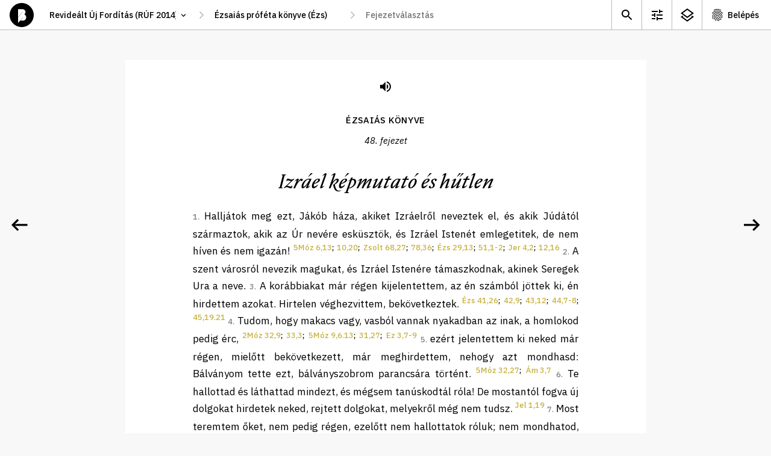

--- FILE ---
content_type: text/html; charset=utf-8
request_url: https://abibliamindenkie.hu/uj/ISA/48/13
body_size: 75507
content:



	<!DOCTYPE html>
	<html lang="hu" data-nightmode="false" data-template="chapter">
	<head>
		<meta charset="utf-8">
		<title>
			Ézsaiás | 48. fejezet - Izráel képmutató és hűtlen
		</title>
		<meta name="description" content="">
		<meta name="viewport" content="width=device-width, initial-scale=1">

	
		<meta property="og:type" content="website">
		<meta property="og:title" content="A Biblia mindenkié">
		<meta property="og:description" content="">
		<meta property="og:image" content="https://abibliamindenkie.hu/uj/ISA/48/13static/default/asset/img/social/default-facebook-share.jpg">

		
		<link rel='dns-prefetch' href='//fonts.googleapis.com'>
		<link rel='dns-prefetch' href='//fonts.gstatic.com'>
		<link rel='dns-prefetch' href='//connect.facebook.net'>
		<link rel='dns-prefetch' href='//www.facebook.com'>

		<link href="https://fonts.googleapis.com/css2?family=IBM+Plex+Sans:ital,wght@0,400;0,500;0,700;1,400;1,500&family=IBM+Plex+Serif:ital,wght@0,400;0,500;1,400;1,500&display=swap" rel="stylesheet" media="print" onload="this.media='all'; this.onload=null;">

		
		<style>:root {--gutter: 26px;--mobile-margin: 16px;--locking-grid: true;}:root {--mq-xs: 320px;--mq-sm: 375px;--mq-md: 768px;--mq-lg: 1024px;--mq-xl: 1280px;--max-width: 1280px;}* {-webkit-box-sizing: border-box;box-sizing: border-box;}*::before,*::after {-webkit-box-sizing: border-box;box-sizing: border-box;}:root {--gutter: 26px;--mobile-margin: 16px;--locking-grid: true;}:root {--mq-xs: 320px;--mq-sm: 375px;--mq-md: 768px;--mq-lg: 1024px;--mq-xl: 1280px;--max-width: 1280px;}* {-webkit-box-sizing: border-box;box-sizing: border-box;}*::before,*::after {-webkit-box-sizing: border-box;box-sizing: border-box;}:root {--gutter: 26px;--mobile-margin: 16px;--locking-grid: true;}:root {--mq-xs: 320px;--mq-sm: 375px;--mq-md: 768px;--mq-lg: 1024px;--mq-xl: 1280px;--max-width: 1280px;}* {-webkit-box-sizing: border-box;box-sizing: border-box;}*::before,*::after {-webkit-box-sizing: border-box;box-sizing: border-box;}.btn_ghost,.btn_red,.btn {display: -webkit-inline-box;display: -ms-inline-flexbox;display: inline-flex;-webkit-box-pack: center;-ms-flex-pack: center;justify-content: center;-webkit-box-align: center;-ms-flex-align: center;align-items: center;margin: 0;padding: 0 35px;max-width: 100%;height: 48px;font-weight: 500;font-size: 17px;line-height: 22px;color: white;background-color: var(--ctxt);border: 1px solid var(--ctxt);border-radius: 3px;cursor: pointer;white-space: nowrap;}.btn_ghost:hover,.btn_red:hover,.btn:hover,.btn_ghost:focus,.btn_red:focus,.btn:focus {background-color: var(--c1);border-color: var(--c1);}.btn_ghost {color: var(--ctxt);background-color: transparent;}.btn_ghost:hover,.btn_ghost:focus {color: white;}.btn_red {background-color: var(--cerror);border-color: var(--cerror);}.btn_red:hover,.btn_red:focus {background-color: var(--cerror);border-color: var(--cerror);opacity: .8;}.btn--sm {padding: 0 15px 2px;height: 28px;font-weight: 500;font-size: 14px;line-height: 15px;}.btn--forgot-password {color: var(--ctxt);text-decoration: underline;}.btn--forgot-password:hover,.btn--forgot-password:focus {color: var(--c1);}.btn_add {width: 50px;height: 50px;padding: 0 0 5px;font-size: 32px;line-height: 1em;color: white;background-color: black;border: 0 none transparent;border-radius: 50%;-webkit-box-shadow: 0 5px 15px rgba(0,0,0,0.2);box-shadow: 0 5px 15px rgba(0,0,0,0.2);}.btn_add:hover,.btn_add:focus {background-color: var(--c1);}.btn_x {display: inline-block;width: 32px;height: 32px;background-color: transparent;background-repeat: no-repeat;background-position: 50% 50%;background-size: 16px;background-image: url('/static/default/asset/img/ic/24/ic_close.svg');border: 0 none transparent;}.btn_x:hover,.btn_x:focus {background-color: white;}.checkbox {height: calc(26px + 8px + 8px);padding-top: 8px;}.checkbox input {display: none;}.checkbox label {position: relative;display: block;padding-top: 3px;padding-right: 45px;font-weight: normal;font-size: 14px;line-height: 18px;}.checkbox label::before {content: '';position: absolute;display: block;top: 0;right: 0;width: 40px;height: 26px;background: #DADADA;-webkit-box-shadow: inset 1px 1px 1px rgba(0,0,0,0.05);box-shadow: inset 1px 1px 1px rgba(0,0,0,0.05);border-radius: 13px;-webkit-transition: all .2s;transition: all .2s;}.checkbox label::after {content: '';position: absolute;display: block;top: 3px;right: 17px;width: 20px;height: 20px;background: white;-webkit-box-shadow: 1px 1px 1px rgba(0,0,0,0.05);box-shadow: 1px 1px 1px rgba(0,0,0,0.05);border-radius: 10px;-webkit-transition: all .2s;transition: all .2s;}.checkbox input:checked+label::before {background: #4CD964;}.checkbox input:checked+label::after {right: 3px;}.tune .checkbox {height: calc(36px + 8px + 8px);padding-top: 8px;}.tune .checkbox label {padding-top: 3px;font-size: 17px;line-height: 27px;}.tune .checkbox label::before {width: 60px;height: 36px;border-radius: 18px;}.tune .checkbox label::after {top: 3px;right: 26px;width: 30px;height: 30px;border-radius: 15px;}.tune .checkbox input:checked+label::after {right: 3px;}.errorlist {list-style-type: none;padding: 0 0 10px;}.errorlist li {padding: 5px 10px 7px;font-weight: 700;line-height: 130%;color: white;background-color: var(--cerror);border-radius: 3px;}.errorlist li+li {margin-top: .5em;}fieldset {margin: 0;padding: 0;border: 0;}input {font-family: var(--ff1);}input:focus {-webkit-box-shadow: inset 3px 0 0 0 var(--ctxta20);box-shadow: inset 3px 0 0 0 var(--ctxta20);}.input {position: relative;}.input input {width: 100%;height: 72px;padding-top: 20px;padding-right: 25px;padding-bottom: 20px;padding-left: 25px;font-weight: 400;font-size: 17px;line-height: 27px;border: 0 none transparent;border-radius: 0;outline: 0 none transparent;}.input input:focus,.input input:not(:placeholder-shown) {padding-top: 30px;padding-bottom: 10px;}.input input:focus+label,.input input:not(:placeholder-shown)+label {top: 15px;font-size: 12px;line-height: 1.2em;}.input label {position: absolute;top: 22px;left: 25px;font-weight: 400;font-size: 17px;line-height: 27px;-webkit-transition: all .2s;transition: all .2s;}select {height: 30px;padding: 0 35px 0 15px;font-family: var(--ff1);font-size: 14px;line-height: 18px;font-weight: 500;border: 1px solid var(--c3);border-radius: 15px;background-color: white;background-repeat: no-repeat;background-size: 16px;background-position: calc(100% - 10px) 50%;background-image: url('/static/default/asset/img/ic/24/ic_select.svg');-webkit-appearance: none;-moz-appearance: none;appearance: none;}.select_block select {width: 100%;height: 72px;padding-top: 20px;padding-bottom: 20px;padding-left: 25px;font-weight: 400;font-size: 17px;line-height: 27px;border-radius: 0;}.select_block select:focus {-webkit-box-shadow: inset 3px 0 0 0 var(--ctxta20);box-shadow: inset 3px 0 0 0 var(--ctxta20);}.input+.input,.select_block+.input,.input+.select_block,.select_block+.select_block {margin-top: 1px;}textarea {width: 100%;min-height: 100px;padding: 5px 10px;font-weight: 400;font-size: var(--fs);line-height: var(--lh);border: 1px solid #efefef;border-radius: 0;}a {color: var(--clink);text-decoration: none;}a:hover {color: var(--ctxt);}.acc__item {display: -webkit-box;display: -ms-flexbox;display: flex;-webkit-box-pack: center;-ms-flex-pack: center;justify-content: center;-webkit-box-align: center;-ms-flex-align: center;align-items: center;min-width: 50px;height: 49px;-ms-flex-negative: 0;flex-shrink: 0;color: var(--ctxt);background-repeat: no-repeat;background-position: 13px 50%;}.acc__item:hover {background-color: var(--c2);}.acc__account {padding: 0 20px 0 42px;background-image: url('/static/default/asset/img/ic/24/ic_account.svg');}.acc__list {list-style-type: none;position: absolute;top: 100%;right: 0;margin: 0;padding: 5px 0 10px;background-color: white;border: 1px solid var(--cborder);}.acc__list a {display: block;padding: 5px 20px;color: var(--ctxt);}.acc__list a:hover {background-color: var(--c2);}.acc__list .title {margin: 5px 0;padding: 5px 20px;font-weight: 600;}.acc__list .separator {height: 1px;margin: 10px 0;padding: 0;background-color: var(--cborder);}body[data-auth="1"] .util .acc {display: block;}.aside--comment .aside__subtitle {margin: 0;padding: 0;}.aside--comment .aside__subtitle button {display: block;width: 100%;margin: 0;padding: 10px 30px 10px 20px;font-family: var(--ff1);font-weight: 500;font-size: 14px;line-height: 125%;background-color: #f0f0f0;border: none;border-top: 1px solid #eaeaea;border-bottom: 1px solid #eaeaea;text-align: left;background-repeat: no-repeat;background-position: calc(100% - 13px) 50%;background-image: url('/static/default/asset/img/ic/24/ic_expand.svg');}.aside--comment .aside__subtitle button:focus {color: white;background-color: var(--ctxt);}.aside--comment .aside__subtitle button[aria-expanded="true"] {background-image: url('/static/default/asset/img/ic/24/ic_collapse.svg');}body:not([data-template="chapter"]) .aside--comment .aside__subtitle {display: none;}.aside--comment .aside__list {list-style-type: none;margin: 0;padding: 0;}.aside--comment .aside__add {position: absolute;right: 20px;bottom: 20px;}.aside--comment .post {position: relative;max-width: calc(100% - 50px);margin: 10px;padding: 15px 0;background-color: white;border-radius: 10px;}.aside--comment .post__toggle {position: absolute;top: 0;right: 0;width: 45px;height: 45px;background-color: transparent;border: 0 none transparent;background-repeat: no-repeat;background-position: 50% 50%;background-image: url('/static/default/asset/img/ic/24/ic_expand.svg');cursor: pointer;}.aside--comment .post__category {margin: -5px 25px 5px;color: #666666;}.aside--comment .post__teaser {display: block;width: 100%;height: auto;margin-bottom: 20px;}.aside--comment .post__short {margin: .25em 25px 1em;font-weight: 500;font-size: 14px;line-height: 22px;}.aside--comment .post__more {display: block;margin: -.5em 0 0 20px;font-weight: 500;font-size: 14px;text-transform: capitalize;color: var(--c1);background-color: transparent;border: 0 none transparent;cursor: pointer;}.aside--comment .post__title {margin: -.5em 25px .15em;font-weight: 500;font-size: .8em;line-height: 125%;color: #777777;}.aside--comment .post__title a {color: var(--c1d05);}.aside--comment .post__content {display: none;margin: 0 25px;font-family: var(--ff2);font-size: 14px;line-height: 22px;}.aside--comment .post__content[contenteditable="true"] {background-color: var(--c1a20);}.aside--comment .post__fn {margin: .5em 25px 0;}.aside--comment .post__save,.aside--comment .post__modify,.aside--comment .post__remove {background-color: transparent;border: 1px solid #efefef;border-radius: 3px;margin: 0;cursor: pointer;}.aside--comment .post__save:hover,.aside--comment .post__save:focus,.aside--comment .post__modify:hover,.aside--comment .post__modify:focus {border-color: var(--cborder);}.aside--comment .post__save {display: none;}.aside--comment .post__remove {color: var(--cerror);}.aside--comment .post__remove:hover,.aside--comment .post__remove:focus {border-color: var(--cerror);}.aside--comment .post.--expanded .post__toggle {background-image: url('/static/default/asset/img/ic/24/ic_collapse.svg');}.aside--comment .post.--expanded .post__content {display: block;}.aside--comment .post.--expanded .post__more {display: none;}.aside--comment .post.--modify .post__save {display: -webkit-inline-box;display: -ms-inline-flexbox;display: inline-flex;}.aside--comment .post.--modify .post__modify {display: none;}.aside--info .post {position: relative;max-width: calc(100% - 20px);margin: 10px;padding: 1px 0 10px;background-color: white;border-radius: 10px;}.aside--info .post__toggle {position: absolute;top: 0;right: 0;width: 45px;height: 45px;background-color: transparent;border: 0 none transparent;background-repeat: no-repeat;background-position: 50% 50%;background-image: url('/static/default/asset/img/ic/24/ic_expand.svg');cursor: pointer;}.aside--info .post__title {margin: 1em 25px .5em;font-family: var(--ff2);font-style: italic;font-weight: 500;font-size: 24px;line-height: 31px;}.aside--info .post__category {margin: -5px 25px 5px;color: #666666;}.aside--info .post__teaser {display: block;width: 100%;height: auto;margin-bottom: 20px;}.aside--info .post__short {margin: .25em 25px 1em;font-weight: 500;font-size: 14px;line-height: 22px;}.aside--info .post__more {display: block;margin: -.5em 0 0 20px;font-weight: 500;font-size: 14px;text-transform: capitalize;color: var(--c1);background-color: transparent;border: 0 none transparent;cursor: pointer;}.aside--info .post__content {display: none;margin: 1em 25px;font-family: var(--ff2);font-size: 14px;line-height: 22px;}.aside--info .post.--expanded .post__toggle {background-image: url('/static/default/asset/img/ic/24/ic_collapse.svg');}.aside--info .post.--expanded .post__content {display: block;}.aside--info .post.--expanded .post__more {display: none;}.aside {position: fixed;display: none;top: 50px;right: 0;width: 100%;height: calc(100% - 50px);background-color: var(--cbg);}.aside__content {position: relative;height: calc(100% - 50px);overflow: hidden;}.aside__wrap {width: calc(100% + 50px);height: 100%;overflow-y: auto;}.aside__panel {width: calc(100vw - 15px);margin-bottom: 30px;}.aside__placeholder {width: calc(100% - 50px);padding: 2em 25px;font-size: 1em;line-height: 145%;color: #666666;}.aside__placeholder li {margin-bottom: 1em;}.aside__placeholder:not(:first-child) {display: none;}.aside__close {position: absolute;top: 5px;right: 5px;width: 40px;height: 40px;background-color: transparent;background-repeat: no-repeat;background-position: 50% 50%;background-image: url('/static/default/asset/img/ic/24/ic_close.svg');border: 0 none transparent;outline: 0 none transparent;cursor: pointer;}.aside__close:hover {opacity: .8;}[data-view-background-info="1"] .aside--info {display: block;}[data-view-comment="1"] .aside--comment {display: block;}[data-nightmode="true"] aside {color: white;background-color: black;}[data-nightmode="true"] aside .post {background-color: #333333;}[data-nightmode="true"] aside .post__category {color: #aaaaaa;}[data-nightmode="true"] aside .post__toggle {background-image: url('/static/default/asset/img/ic/24/ic_expand_white.svg');}[data-nightmode="true"] aside .post.--expanded .post__toggle {background-image: url('/static/default/asset/img/ic/24/ic_collapse_white.svg');}.awesomplete {display: inline-block;position: relative;}.awesomplete [hidden] {display: none;}.awesomplete .visually-hidden {position: absolute;clip: rect(0, 0, 0, 0);}.awesomplete>input {display: block;}.awesomplete>ul {-webkit-box-sizing: border-box;box-sizing: border-box;position: absolute;list-style: none;left: 0;max-height: calc(100vh - 70px);margin: 5px 0 0;padding: 0;background: #fff;text-shadow: none;border: 1px solid var(--cborder);-webkit-box-shadow: 0 5px 10px rgba(0,0,0,0.2);box-shadow: 0 5px 10px rgba(0,0,0,0.2);overflow-x: hidden;overflow-y: auto;z-index: 1;}.awesomplete>ul:empty {display: none;}.awesomplete li {white-space: nowrap;}.awesomplete>ul:before {content: "";position: absolute;top: -.43em;left: 1em;width: 0;height: 0;padding: .4em;background: white;border: inherit;border-right: 0;border-bottom: 0;-webkit-transform: rotate(45deg);transform: rotate(45deg);}.awesomplete>ul>li {position: relative;padding: .2em .5em;cursor: pointer;}.awesomplete>ul>li:hover {background: var(--ctxt);color: white;}.awesomplete>ul>li[aria-selected="true"] {background: var(--c1);color: white;}.awesomplete mark {background: var(--c1a50);}.awesomplete li:hover mark {background: var(--c1);}.awesomplete li[aria-selected="true"] mark {background: var(--c1);color: inherit;}body {margin: 0;padding: 0;}figure {padding: 0;margin: 0;border: 0 none transparent;}.footer {padding: 50px 0;font-size: 12px;line-height: 150%;text-align: center;}.footer__logo {display: block;width: 56px;height: 56px;margin: 20px auto 0;background-repeat: no-repeat;background-size: contain;background-position: 50% 50%;background-image: url('/static/default/asset/img/common/logo.svg');}.footer__bibliatarsulat {font-weight: 500;color: var(--ctxt);}.footer__bibliatarsulat::after {content: ' →';color: transparent;}.footer__bibliatarsulat:hover,.footer__bibliatarsulat:focus {color: var(--c1);}.footer__bibliatarsulat:hover::after,.footer__bibliatarsulat:focus::after {color: var(--c1);}.header {position: fixed;display: -webkit-box;display: -ms-flexbox;display: flex;-webkit-box-align: center;-ms-flex-align: center;align-items: center;top: 0;left: 0;width: 100%;height: 50px;padding: 0 0 0 16px;background-color: white;z-index: 9;}.header__logo {display: block;width: 40px;height: 40px;-ms-flex-negative: 0;flex-shrink: 0;background-repeat: no-repeat;background-size: contain;background-position: 50% 50%;background-image: url('/static/default/asset/img/common/logo.svg');}.header__logo:hover {background-image: url('/static/default/asset/img/common/logo_gold.svg');}.header__path {margin-left: 16px;}[data-template="account"] .header__path {visibility: hidden;}[data-template="search"] .header__path {visibility: hidden;}.header__path-mobile {margin-left: 16px;padding-left: 0;padding-right: 17px;border-color: transparent;background-position: 100% 50%;border-radius: 0;}.header__util {margin-left: auto;}.header__placeholder {position: absolute;visibility: hidden;top: 0;left: 0;font-family: var(--ff1);font-weight: 500;font-size: 14px;z-index: -1;}html {margin: 0;font-family: var(--ff1);font-size: var(--fs);line-height: var(--lh);color: var(--ctxt);background-color: var(--cbg);-webkit-font-smoothing: antialiased;text-rendering: optimizeLegibility;}::-moz-selection {color: white;background-color: var(--c1);}::selection {color: white;background-color: var(--c1);}img {display: block;}.index {display: -webkit-box;display: -ms-flexbox;display: flex;-ms-flex-flow: wrap;flex-flow: wrap;background-color: black;}.index__title {-ms-flex-preferred-size: 100%;flex-basis: 100%;height: 150px;margin: 0;background-repeat: no-repeat;background-position: 50% 50%;background-image: url('/static/default/asset/img/common/a_biblia_mindenkie_mobile.svg');}.index__title p {display: none;}.index__content {-ms-flex-preferred-size: 100%;flex-basis: 100%;height: calc(100vh - 50px - 150px - 50px);background-color: white;}.index__tab {width: 100%;border-radius: 10px 10px 0 0;}.index__tab .tab__list {background-color: var(--c1);}.index__tab .tab__item {width: 50%;font-size: 16px;}.index__tab .tab__link:hover,.index__tab .tab__link:focus {color: black;}.index__tab .tab__link.selected {border-color: black;}.main {margin-top: 50px;}#content {position: fixed;top: 50px;left: 0;width: 100vw;height: calc(60vh - 50px);background-color: rgba(255,255,0,0.5);overflow: auto;}html[data-nightmode="true"][data-template="chapter"] {background-color: #222222;}html[data-nightmode="true"][data-template="chapter"] .footer {color: white;opacity: .5;}html[data-nightmode="true"][data-template="chapter"] .paginate__prev {background-image: url('/static/default/asset/img/ic/48/arrow_left_white.svg');}html[data-nightmode="true"][data-template="chapter"] .paginate__next {background-image: url('/static/default/asset/img/ic/48/arrow_right_white.svg');}.page {padding: 3em var(--mobile-margin) 0;max-width: var(--narrow);margin: 0 auto;}.page hr {height: 1px;margin: 1.5em 0;background-color: var(--cborder);border: 0 none transparent;}.page--center {text-align: center;}.page__header--center {text-align: center;}.page__title {font-size: 2rem;line-height: 125%;}.page__lead {font-size: 1.5rem;line-height: 135%;}.path {display: none;}.path input[type='text'],.path select {width: 100%;height: 40px;padding: 0 30px 0 10px;font-size: 14px;line-height: 1.2em;font-weight: 500;border: 0 none transparent;-webkit-transition: all .2s;transition: all .2s;background-color: white;background-repeat: no-repeat;background-size: 15px;background-position: calc(100% - 10px) 50%;}.path input[type='text']:hover,.path input[type='text']:focus,.path select:hover,.path select:focus {background-color: var(--c2);background-image: url('/static/default/asset/img/ic/24/ic_select.svg');}.path select {-webkit-appearance: none;-moz-appearance: none;appearance: none;border-radius: 3px;}.path>*+* {margin-left: 24px;}.path>*::before {content: '';position: absolute;display: block;width: 24px;height: 40px;margin-left: -24px;background-repeat: no-repeat;background-position: 50% 50%;background-image: url('/static/default/asset/img/ic/24/ic_thin_arrow_right.svg');}#bible_edition {width: 250px;}#bible_book {display: none;min-width: 100px;}#bible_chapter {display: none;width: 160px;}#bible_chapter+ul {width: 160px;}.result__list {list-style-type: none;margin: 2em 0;padding: 0;}.result {margin-bottom: 2em;}.result__title {margin: 0 0 .15em;font-weight: 400;font-size: 1.4em;}.result__title a {font-weight: 500;}.result__title a:hover,.result__title a:focus {color: var(--ctxt);text-decoration: underline;}.result__desctiption {margin: 0;font-size: 1.1em;line-height: 145%;}:root {--gutter: 26px;--mobile-margin: 16px;--locking-grid: true;}:root {--mq-xs: 320px;--mq-sm: 375px;--mq-md: 768px;--mq-lg: 1024px;--mq-xl: 1280px;--max-width: 1280px;}* {-webkit-box-sizing: border-box;box-sizing: border-box;}*::before,*::after {-webkit-box-sizing: border-box;box-sizing: border-box;}:root {--gutter: 26px;--mobile-margin: 16px;--locking-grid: true;}:root {--mq-xs: 320px;--mq-sm: 375px;--mq-md: 768px;--mq-lg: 1024px;--mq-xl: 1280px;--max-width: 1280px;}* {-webkit-box-sizing: border-box;box-sizing: border-box;}*::before,*::after {-webkit-box-sizing: border-box;box-sizing: border-box;}.rich-text h1 {margin: 0;font-weight: 500;font-size: 18px;line-height: 23px;}.rich-text blockquote {margin: 1em 0;font-style: italic;}.search__form fieldset {display: grid;grid-template-columns: auto;grid-gap: 5px 10px;}.search__form label[for="id_q"] {position: absolute;top: 0;left: 0;font-size: 0;}.search__form input {padding: 0 15px;width: 100%;height: 48px;font-size: 17px;line-height: 22px;border: 1px solid var(--cborder);border-radius: 3px;}.search__form button {justify-self: center;}.search__list {list-style-type: none;margin: 2em 0;padding: 0;}.search__noresult strong {display: block;font-size: 1.2em;}.search__options {grid-column: 1 / -1;place-self: center;display: grid;grid-template-columns: auto;margin-top: .5em;}.seek {position: fixed;display: none;top: 60px;right: 100px;width: 100%;max-width: 340px;padding: 35px 0 35px;background-color: var(--c3);border-radius: 30px;-webkit-box-shadow: 0 10px 30px rgba(0,0,0,0.14);box-shadow: 0 10px 30px rgba(0,0,0,0.14);z-index: 99;}.seek.visible {display: block;}.seek hr {height: 1px;margin: 12px 0;background-color: var(--cborder);border: 0 solid transparent;}.seek .fieldset__btn {padding-top: 30px;text-align: center;}.seek__title {margin: 0 25px;padding: 23px 0 23px;font-weight: 600;font-size: 18px;line-height: 23px;text-align: center;letter-spacing: 0.01em;text-transform: uppercase;}.seek__close {position: absolute;top: 17px;right: 14px;width: 40px;height: 40px;background-color: transparent;background-repeat: no-repeat;background-position: 50% 50%;background-image: url('/static/default/asset/img/ic/24/ic_close.svg');border: 0 none transparent;outline: 0 none transparent;cursor: pointer;}.seek__close:hover {opacity: .8;}.tune {position: fixed;display: none;top: 60px;right: calc((100% - 320px) / 2);width: 100%;max-width: 320px;max-height: calc(100vh - 65px);padding: 10px 0;background-color: var(--c3);border-radius: 10px;-webkit-box-shadow: 0 10px 30px rgba(0,0,0,0.14);box-shadow: 0 10px 30px rgba(0,0,0,0.14);overflow: auto;z-index: 99;}[data-view-tune="1"] .tune {display: block;}.tune .checkbox {padding-left: 25px;padding-right: 20px;}.tune hr {height: 1px;margin: 12px 0;background-color: var(--cborder);border: 0 solid transparent;}.tune__subtitle {margin: 0 25px;padding: 21px 0 14px;font-style: normal;font-weight: 600;font-size: 13px;line-height: 17px;letter-spacing: 0.01em;text-transform: uppercase;}.tune__close {position: absolute;top: 17px;right: 14px;width: 40px;height: 40px;background-color: transparent;background-repeat: no-repeat;background-position: 50% 50%;background-image: url('/static/default/asset/img/ic/24/ic_close.svg');border: 0 none transparent;outline: 0 none transparent;cursor: pointer;}.tune__close:hover {opacity: .8;}.tune__letter-size {display: -webkit-box;display: -ms-flexbox;display: flex;-webkit-box-pack: center;-ms-flex-pack: center;justify-content: center;-webkit-box-align: end;-ms-flex-align: end;align-items: flex-end;padding-bottom: 23px;}.tune__letter-size .letter {margin: 0 15px;padding-top: 45px;background-repeat: no-repeat;background-position: 50% calc(100% - 50px);}.tune__letter-size .letter input {display: none;}.tune__letter-size .letter label {position: relative;display: block;width: 36px;height: 36px;}.tune__letter-size .letter label::before {content: '';position: absolute;display: block;top: 0;left: 0;width: 36px;height: 36px;background: white;border: 3px solid #DADADA;border-radius: 50%;-webkit-box-shadow: inset 1px 1px 1px rgba(0,0,0,0.05);box-shadow: inset 1px 1px 1px rgba(0,0,0,0.05);-webkit-transition: all .2s;transition: all .2s;}.tune__letter-size .letter input:checked+label::before {border: 12px solid #4CD964;}.tune__letter-size .letter.small {background-image: url('/static/default/asset/img/common/letter_s.svg');}.tune__letter-size .letter.medium {background-image: url('/static/default/asset/img/common/letter_m.svg');}.tune__letter-size .letter.large {background-image: url('/static/default/asset/img/common/letter_l.svg');}.tune__font-family {margin-bottom: 12px;}.util {display: -webkit-box;display: -ms-flexbox;display: flex;font-size: 14px;line-height: 1.2em;font-weight: 500;}.util__item {display: -webkit-box;display: -ms-flexbox;display: flex;-webkit-box-pack: center;-ms-flex-pack: center;justify-content: center;-webkit-box-align: center;-ms-flex-align: center;align-items: center;min-width: 40px;height: 49px;-ms-flex-negative: 0;flex-shrink: 0;color: var(--ctxt);background-repeat: no-repeat;background-position: 8px 50%;}.util__item:hover {background-color: var(--c2);}.util__search {background-image: url('/static/default/asset/img/ic/24/ic_search.svg');}.util__tune {display: none;background-image: url('/static/default/asset/img/ic/24/ic_tune.svg');}.util__info {display: none;background-image: url('/static/default/asset/img/ic/24/ic_info.svg');}.util__comment {background-image: url('/static/default/asset/img/ic/24/ic_comment.svg');}.util__login {padding: 0 10px 0 37px;background-image: url('/static/default/asset/img/ic/24/ic_login.svg');}body[data-auth="1"] .util .util__login {display: none;}body[data-template="chapter"] .util .util__tune {display: block;}body:not([data-background-info="0"]) .util .util__info {display: block;}[data-view-tune="1"] .util .util__tune {background-color: var(--c2);}[data-view-background-info="1"] .util .util__info {background-color: var(--c2);}@font-face {font-family:'NocturneSerif';src:url("/static/default/asset/font/nocturne-serif-italic.eot");src:url("/static/default/asset/font/nocturne-serif-italic.eot?#iefix") format("embedded-opentype"),url("/static/default/asset/font/nocturne-serif-italic.woff2") format("woff2"),url("/static/default/asset/font/nocturne-serif-italic.woff") format("woff"),url("/static/default/asset/font/nocturne-serif-italic.ttf") format("truetype"),url("/static/default/asset/font/nocturne-serif-italic.svg#youworkforthem") format("svg");font-weight:400;font-style:italic;}@media screen and (min-width: 768px) {.aside--comment .post {max-width: initial;margin: 15px;}.aside--info .post {max-width: initial;margin: 15px;}.aside {width: 375px;-webkit-box-shadow: 0 0 25px rgba(0,0,0,0.15);box-shadow: 0 0 25px rgba(0,0,0,0.15);}.aside__panel {width: 375px;}.header {border-bottom: 1px solid var(--cborder);}.header__path-mobile {display: none;}.index {-ms-flex-flow: nowrap;flex-flow: nowrap;background-color: white;}.index__tab {display: none;}.index__title {-ms-flex-preferred-size: 200px;flex-basis: 200px;display: -webkit-box;display: -ms-flexbox;display: flex;-webkit-box-align: center;-ms-flex-align: center;align-items: center;height: initial;padding: 15px 0 0 63px;font-size: 14px;line-height: 1.65em;font-weight: 400;background-size: 100%;background-position: -10px calc(50% - 70px);background-image: url('/static/default/asset/img/common/a_biblia_mindenkie.svg');}.index__title p {display: block;}.index__content {-ms-flex-preferred-size: calc(100% - 200px);flex-basis: calc(100% - 200px);height: calc(100vh - 50px);}.main {padding-top: 0;}.page__title {font-size: 2.5em;}.path {display: -webkit-box;display: -ms-flexbox;display: flex;}.result__list {margin: 2.5em 0;}.search__form fieldset {grid-template-columns: 1fr auto;-webkit-box-pack: initial;-ms-flex-pack: initial;justify-content: initial;}.search__form input {padding: 0 25px;}.search__form button {justify-self: initial;}.search__options {grid-template-columns: auto auto;grid-gap: 30px;}.tune {right: 100px;}.util>* {border-left: 1px solid var(--cborder);}.util__item {min-width: 50px;background-position: 13px 50%;}.util__login {padding: 0 20px 0 42px;}}@media screen and (min-width: 1024px) {.aside--comment .aside__subtitle button {font-size: 16px;}.index__title {-ms-flex-preferred-size: 25%;flex-basis: 25%;padding: 35px 0 0 71px;background-size: 280px;background-position: -30px calc(50% - 70px);}.index__content {-ms-flex-preferred-size: 75%;flex-basis: 75%;}.search__list {margin: 3em 0;}}@media screen and (min-width: 1280px) {.index__title {-ms-flex-preferred-size: 35%;flex-basis: 35%;padding: 80px 0 0 148px;background-size: 410px;background-position: 0 calc(50% - 70px);}.index__content {-ms-flex-preferred-size: 65%;flex-basis: 65%;}}@media screen and (max-width: 768px) {.acc__account {font-size: 0;}}@-webkit-keyframes fadeIn {0% {opacity: 0;}100% {opacity: 1;}}@keyframes fadeIn {0% {opacity: 0;}100% {opacity: 1;}}
</style>
		
		<link href="/static/default/dist/css/screen.css" media="print" rel="stylesheet" onload="this.media='screen';">
		<link href="/static/default/dist/css/print.css?ver=1.0.0" media="print" rel="stylesheet" type="text/css">

		<style>

			

			:root {

				
				--c1: #C7B13E; /*elsődleges szín*/
				--c1a50: #C7B13E80;
				--c1a20: #C7B13E33;
				--c1d05: #BDA83B;
				--c2: #F8F8F8; /*másodlagos szín*/
				--c3: #F1F1F1;

				
				--cbg: var(--c2);

				
				--ctxt: #000000;
				--ctxta50: #00000080;
				--ctxta20: #00000033;

				
				--clink: var(--c1);
				--cerror: #e9341b;
				--cnotif: #ffd803;
				--cborder: #BABABB;

				
				--cfb: #4172B8;
				--ctwitter: #1DA1F2;

				
				--ff1: "IBM Plex Sans", "Helvetica Neue", "Helvetica", Arial, sans-serif;
				--ff2: "IBM Plex Serif", "Times New Roman", "Times", Georgia, serif;
				--ff3: "NocturneSerif", "Times New Roman", "Times", Georgia, script;
				--ff4: monospace;
				--ff5: monospace;

				
				--fs: 14px;
				--lh: 1.5rem;

				
				
				
				

				
				--narrow: 700px;
				
			}
		</style>

		
		

		<script>
			const HEADER = {
				headers: {
					Accept: 'application/json',
					'X-Requested-With': 'XMLHttpRequest'
				},
				credentials: 'same-origin'
			};
			const HEADER_POST = {
				method: 'post',
				headers: {
					'Content-Type': 'application/x-www-form-urlencoded;charset=UTF-8',
				},
				credentials: 'same-origin'
			};
			function ready(fn) { if (document.readyState !== 'loading') fn(); else document.addEventListener('DOMContentLoaded', fn); }
			function ajaxGET(u, s, e, f, g) {var xhr = new XMLHttpRequest();xhr.open("GET", u, true);if (g !== undefined) {for (var key in g) {if (g.hasOwnProperty(key)) {xhr.setRequestHeader(key, g[key])}}}xhr.onload = function () {if (this.status >= 200 && this.status < 400) {if (s) s(this.response);} else { if (e) e(this.response);}};xhr.onerror = function () {if (f) f(this.response);};xhr.send();}
			function getScript(u, i, f) {var s = document.createElement('script'); s.type = 'text/javascript'; s.src = u; if (i) {s.id = i; var n = document.getElementById(i); if (n === null) document.getElementsByTagName('head')[0].appendChild(s); else if (f) f();} else {document.getElementsByTagName('head')[0].appendChild(s)}}
			function storageAvailable(type) {try {var storage = window[type], x = '__storage_test__';storage.setItem(x, x);storage.removeItem(x);return true;} catch (e) {return e instanceof DOMException && (e.code === 22 || e.code === 1014 || e.name === 'QuotaExceededError' || e.name === 'NS_ERROR_DOM_QUOTA_REACHED') && storage.length !== 0;}}
			function setCookie(n, v, e) {var d = new Date();d.setTime(d.getTime() + e);var expires = "expires=" + d.toUTCString();document.cookie = n + "=" + v + "; " + expires;}
			function cssLoad(e,a){window.hasOwnProperty("LOADED_INLINE_CSS")||(window.LOADED_INLINE_CSS=[]);var t,o="cssload-",l=o+function(e){e=e.replace(/^\s+|\s+$/g,"").replace(/\./g,"-").toLowerCase();for(var a="áàâäæãåāéèêeëęėēíîïìįīóöőôòõœøōúüűûùūñçčđž·/_,:;",t=0,o=a.length;t<o;t++)e=e.replace(new RegExp(a.charAt(t),"g"),"aaaaaaaaeeeeeeeeiiiiiiooooooooouuuuuunccdz------".charAt(t));return e.replace(/[^a-z0-9 -]/g,"").replace(/\s+/g,"").replace(/-+/g,"-")}(e),n=0<=LOADED_INLINE_CSS.indexOf(l),c=document.getElementsByTagName("head")[0],r=storageAvailable("localStorage");function s(){for(var e=0;e<localStorage.length;e++)0===localStorage.key(e).indexOf(o)&&localStorage.removeItem(localStorage.key(e))}n||window.ACCESSIBLE_CONTENT||(LOADED_INLINE_CSS.push(l),window.DEBUG&&(e+="?hash="+(new Date).getTime(),r&&s()),window.STATIC_HASH&&localStorage.getItem("static_hash")!==window.STATIC_HASH&&(e+="?hash="+(new Date).getTime(),r&&s(),localStorage.setItem("static_hash",window.STATIC_HASH)),storageAvailable("localStorage")?(localStorage.getItem(l)||ajaxGET(e,function(e){(t=document.createElement("style")).dataset.cssLoad=l,t.innerHTML=e,localStorage.setItem(l,e),c.appendChild(t),a&&a(t)}),localStorage.getItem(l)&&((t=document.createElement("style")).dataset.cssLoad=l,t.innerHTML=localStorage.getItem(l),c.appendChild(t),a&&a(t))):ajaxGET(e,function(e){(t=document.createElement("style")).innerHTML=e,t.dataset.cssLoad=l,c.appendChild(t),a&&a(t)}))}
			function autoGrow(e) {e.style.height = "5px";e.style.height = (e.scrollHeight + 10) + "px";}
			var DEBUG = !!0;
			var STATIC_HASH = '1.0.0';
			
			
			var APP = {
				url: {
					apiMember: '/api/member',
					apiPublic: '/api/bible',
				},
				player: new Audio()
				
			};

			
			
			APP.HEADER = {
				default: { headers: {'X-Requested-With': 'XMLHttpRequest',}, 'credentials': 'same-origin', },
				defaultNoCors: { mode: 'no-cors', headers: {'X-Requested-With': 'XMLHttpRequest',}, 'credentials': 'same-origin', },
				json: { headers: {Accept: 'application/json'}, 'credentials': 'same-origin', },
				jsonNoCors: { mode: 'no-cors', headers: {Accept: 'application/json'}, 'credentials': 'cross-origin', },
				
				post: { method: 'post', headers: {'Content-Type': 'application/x-www-form-urlencoded;charset=UTF-8',}, credentials: 'same-origin' },
				postFormData: { method: 'post', headers: {'Content-Type': 'multipart/form-data',}, credentials: 'same-origin' },
				postJSON: { method: 'post', headers: {'Content-Type': 'application/json',}, credentials: 'same-origin' },
			};

			
			APP.mq = {
				sm: `(min-width: ${getComputedStyle(document.documentElement).getPropertyValue('--mq-xs')})`,
				md: `(min-width: ${getComputedStyle(document.documentElement).getPropertyValue('--mq-md')})`,
				lg: `(min-width: ${getComputedStyle(document.documentElement).getPropertyValue('--mq-lg')})`,
				xl: `(min-width: ${getComputedStyle(document.documentElement).getPropertyValue('--mq-xl')})`,
			};
		</script>

		
		<script>
			BIBLE_API = "/api/bible";
			BIBLE_PLAYLIST = null;
			BIBLE = {
				
					'uj': {
						title: 'Új fordítású revideált Biblia',
						slug: 'uj',
						book: [
							
								{
									
									title: 'Mózes első könyve',
									toc2: '1Mózes',
									toc3: '1Móz',
									slug: 'GEN',
									url: '/uj/GEN',
									part: 'oszovetseg',
									chapter: [
										
											{
												number: 1,
												title: 'A világ teremtése',
												slug: '1',
												url: '/uj/GEN/1'
											},
										
											{
												number: 2,
												title: 'A teremtés hetedik napja',
												slug: '2',
												url: '/uj/GEN/2'
											},
										
											{
												number: 3,
												title: 'A bűnbeesés',
												slug: '3',
												url: '/uj/GEN/3'
											},
										
											{
												number: 4,
												title: 'Kain és Ábel',
												slug: '4',
												url: '/uj/GEN/4'
											},
										
											{
												number: 5,
												title: 'Sét utódai Nóéig',
												slug: '5',
												url: '/uj/GEN/5'
											},
										
											{
												number: 6,
												title: 'Az erőszakosság elterjed a földön',
												slug: '6',
												url: '/uj/GEN/6'
											},
										
											{
												number: 7,
												title: 'Az özönvíz kezdete',
												slug: '7',
												url: '/uj/GEN/7'
											},
										
											{
												number: 8,
												title: 'Az özönvíz vége',
												slug: '8',
												url: '/uj/GEN/8'
											},
										
											{
												number: 9,
												title: 'Isten szövetsége a világgal',
												slug: '9',
												url: '/uj/GEN/9'
											},
										
											{
												number: 10,
												title: 'Nóé utódai',
												slug: '10',
												url: '/uj/GEN/10'
											},
										
											{
												number: 11,
												title: 'Bábel tornya',
												slug: '11',
												url: '/uj/GEN/11'
											},
										
											{
												number: 12,
												title: 'Ábrahám (Abrám) elhívatása',
												slug: '12',
												url: '/uj/GEN/12'
											},
										
											{
												number: 13,
												title: 'Lót elválik Ábrahámtól',
												slug: '13',
												url: '/uj/GEN/13'
											},
										
											{
												number: 14,
												title: 'A sziddím-völgyi csata',
												slug: '14',
												url: '/uj/GEN/14'
											},
										
											{
												number: 15,
												title: 'Ábrahám hite',
												slug: '15',
												url: '/uj/GEN/15'
											},
										
											{
												number: 16,
												title: 'Hágár és Izmael',
												slug: '16',
												url: '/uj/GEN/16'
											},
										
											{
												number: 17,
												title: 'Az  Úr megújítja szövetségét Ábrahámmal',
												slug: '17',
												url: '/uj/GEN/17'
											},
										
											{
												number: 18,
												title: 'Az  Úr megjelenik Ábrahámnak Mamré tölgyesében',
												slug: '18',
												url: '/uj/GEN/18'
											},
										
											{
												number: 19,
												title: 'A romlott Sodoma',
												slug: '19',
												url: '/uj/GEN/19'
											},
										
											{
												number: 20,
												title: 'Ábrahám és Sára Gerárban',
												slug: '20',
												url: '/uj/GEN/20'
											},
										
											{
												number: 21,
												title: 'Izsák születése',
												slug: '21',
												url: '/uj/GEN/21'
											},
										
											{
												number: 22,
												title: 'Isten próbára teszi Ábrahám hitét',
												slug: '22',
												url: '/uj/GEN/22'
											},
										
											{
												number: 23,
												title: 'Sára halála és temetése',
												slug: '23',
												url: '/uj/GEN/23'
											},
										
											{
												number: 24,
												title: 'Ábrahám feleséget hozat Izsáknak',
												slug: '24',
												url: '/uj/GEN/24'
											},
										
											{
												number: 25,
												title: 'Ábrahám második házassága',
												slug: '25',
												url: '/uj/GEN/25'
											},
										
											{
												number: 26,
												title: 'Izsák és Rebeka Gerárban',
												slug: '26',
												url: '/uj/GEN/26'
											},
										
											{
												number: 27,
												title: 'Jákób csalással szerzi meg az apai áldást',
												slug: '27',
												url: '/uj/GEN/27'
											},
										
											{
												number: 28,
												title: 'Izsák Lábánhoz küldi Jákóbot',
												slug: '28',
												url: '/uj/GEN/28'
											},
										
											{
												number: 29,
												title: 'Jákób Lábán házában',
												slug: '29',
												url: '/uj/GEN/29'
											},
										
											{
												number: 30,
												title: 'Jákób meggazdagodik',
												slug: '30',
												url: '/uj/GEN/30'
											},
										
											{
												number: 31,
												title: 'Jákób elhagyja Lábánt',
												slug: '31',
												url: '/uj/GEN/31'
											},
										
											{
												number: 32,
												title: 'Jákób követeket küld Ézsauhoz',
												slug: '32',
												url: '/uj/GEN/32'
											},
										
											{
												number: 33,
												title: 'Ézsau kibékül Jákóbbal',
												slug: '33',
												url: '/uj/GEN/33'
											},
										
											{
												number: 34,
												title: 'Sikem és Dina',
												slug: '34',
												url: '/uj/GEN/34'
											},
										
											{
												number: 35,
												title: 'Jákób Bételben',
												slug: '35',
												url: '/uj/GEN/35'
											},
										
											{
												number: 36,
												title: 'Ézsau nemzetsége',
												slug: '36',
												url: '/uj/GEN/36'
											},
										
											{
												number: 37,
												title: 'József álmai',
												slug: '37',
												url: '/uj/GEN/37'
											},
										
											{
												number: 38,
												title: 'Júda és Támár',
												slug: '38',
												url: '/uj/GEN/38'
											},
										
											{
												number: 39,
												title: 'József Potifár házában',
												slug: '39',
												url: '/uj/GEN/39'
											},
										
											{
												number: 40,
												title: 'József álmokat fejt meg a börtönben',
												slug: '40',
												url: '/uj/GEN/40'
											},
										
											{
												number: 41,
												title: 'József megfejti a fáraó álmait',
												slug: '41',
												url: '/uj/GEN/41'
											},
										
											{
												number: 42,
												title: 'Jákób Egyiptomba küldi fiait élelemért',
												slug: '42',
												url: '/uj/GEN/42'
											},
										
											{
												number: 43,
												title: 'Jákób fiai újra Egyiptomba mennek',
												slug: '43',
												url: '/uj/GEN/43'
											},
										
											{
												number: 44,
												title: 'József serlegét Benjámin zsákjába rejtik',
												slug: '44',
												url: '/uj/GEN/44'
											},
										
											{
												number: 45,
												title: 'József megismerteti magát testvéreivel',
												slug: '45',
												url: '/uj/GEN/45'
											},
										
											{
												number: 46,
												title: 'Jákób fiaival együtt Egyiptomba költözik',
												slug: '46',
												url: '/uj/GEN/46'
											},
										
											{
												number: 47,
												title: 'Jákób és családja letelepszik Gósen földjén',
												slug: '47',
												url: '/uj/GEN/47'
											},
										
											{
												number: 48,
												title: 'Jákób megáldja Efraimot és Manassét',
												slug: '48',
												url: '/uj/GEN/48'
											},
										
											{
												number: 49,
												title: 'Jákób megáldja tizenkét fiát',
												slug: '49',
												url: '/uj/GEN/49'
											},
										
											{
												number: 50,
												title: 'Jákób holttestét Hebrónba szállítják',
												slug: '50',
												url: '/uj/GEN/50'
											},
										
									]
								},
							
								{
									
									title: 'Mózes második könyve',
									toc2: '2Mózes',
									toc3: '2Móz',
									slug: 'EXO',
									url: '/uj/EXO',
									part: 'oszovetseg',
									chapter: [
										
											{
												number: 1,
												title: 'Izráel fiai nagy néppé lesznek Egyiptomban',
												slug: '1',
												url: '/uj/EXO/1'
											},
										
											{
												number: 2,
												title: 'Mózes születése',
												slug: '2',
												url: '/uj/EXO/2'
											},
										
											{
												number: 3,
												title: 'Isten megjelenik Mózesnek, és elhívja őt',
												slug: '3',
												url: '/uj/EXO/3'
											},
										
											{
												number: 4,
												title: 'Isten felkészíti Mózest a küldetésre',
												slug: '4',
												url: '/uj/EXO/4'
											},
										
											{
												number: 5,
												title: 'A fáraó elutasítja Mózes és Áron kérését',
												slug: '5',
												url: '/uj/EXO/5'
											},
										
											{
												number: 6,
												title: 'Az  Úr megújítja ígéretét',
												slug: '6',
												url: '/uj/EXO/6'
											},
										
											{
												number: 7,
												title: 'Az első csapás: a vizek vérré válnak',
												slug: '7',
												url: '/uj/EXO/7'
											},
										
											{
												number: 8,
												title: 'Harmadik csapás: a szúnyogok',
												slug: '8',
												url: '/uj/EXO/8'
											},
										
											{
												number: 9,
												title: 'Ötödik csapás: a dögvész',
												slug: '9',
												url: '/uj/EXO/9'
											},
										
											{
												number: 10,
												title: 'Nyolcadik csapás: a sáskajárás',
												slug: '10',
												url: '/uj/EXO/10'
											},
										
											{
												number: 11,
												title: 'Készülődés a kivonulásra',
												slug: '11',
												url: '/uj/EXO/11'
											},
										
											{
												number: 12,
												title: 'A páskabárány elrendelése',
												slug: '12',
												url: '/uj/EXO/12'
											},
										
											{
												number: 13,
												title: 'Rendelkezések az elsőszülöttekről és a kovásztalan kenyérről',
												slug: '13',
												url: '/uj/EXO/13'
											},
										
											{
												number: 14,
												title: 'A fáraó üldözőbe veszi Izráelt',
												slug: '14',
												url: '/uj/EXO/14'
											},
										
											{
												number: 15,
												title: 'Mózes hálaadó éneke',
												slug: '15',
												url: '/uj/EXO/15'
											},
										
											{
												number: 16,
												title: 'Izráel zúgolódik az éhség miatt',
												slug: '16',
												url: '/uj/EXO/16'
											},
										
											{
												number: 17,
												title: 'Mózes vizet fakaszt a sziklából',
												slug: '17',
												url: '/uj/EXO/17'
											},
										
											{
												number: 18,
												title: 'Jetró meglátogatja Mózest',
												slug: '18',
												url: '/uj/EXO/18'
											},
										
											{
												number: 19,
												title: 'Izráel a Sínai-hegynél',
												slug: '19',
												url: '/uj/EXO/19'
											},
										
											{
												number: 20,
												title: 'A Tízparancsolat',
												slug: '20',
												url: '/uj/EXO/20'
											},
										
											{
												number: 21,
												title: 'A rabszolgák törvénye',
												slug: '21',
												url: '/uj/EXO/21'
											},
										
											{
												number: 22,
												title: 'A lopás és hűtlen kezelés büntetése',
												slug: '22',
												url: '/uj/EXO/22'
											},
										
											{
												number: 23,
												title: 'Intés az igaz és emberséges magatartásra',
												slug: '23',
												url: '/uj/EXO/23'
											},
										
											{
												number: 24,
												title: 'A szövetség megkötése',
												slug: '24',
												url: '/uj/EXO/24'
											},
										
											{
												number: 25,
												title: 'Utasítások a szent hajlék készítésére',
												slug: '25',
												url: '/uj/EXO/25'
											},
										
											{
												number: 26,
												title: 'A szent hajlék sátorlapjai',
												slug: '26',
												url: '/uj/EXO/26'
											},
										
											{
												number: 27,
												title: 'Az égőáldozati oltár',
												slug: '27',
												url: '/uj/EXO/27'
											},
										
											{
												number: 28,
												title: 'A papi ruhák',
												slug: '28',
												url: '/uj/EXO/28'
											},
										
											{
												number: 29,
												title: 'A papok fölszentelése',
												slug: '29',
												url: '/uj/EXO/29'
											},
										
											{
												number: 30,
												title: 'Az illatáldozati oltár',
												slug: '30',
												url: '/uj/EXO/30'
											},
										
											{
												number: 31,
												title: 'A mesterek kijelölése',
												slug: '31',
												url: '/uj/EXO/31'
											},
										
											{
												number: 32,
												title: 'Áron aranyborjút készít',
												slug: '32',
												url: '/uj/EXO/32'
											},
										
											{
												number: 33,
												title: 'Az  Úr nem akar a nép között maradni',
												slug: '33',
												url: '/uj/EXO/33'
											},
										
											{
												number: 34,
												title: 'Új kőtáblák',
												slug: '34',
												url: '/uj/EXO/34'
											},
										
											{
												number: 35,
												title: 'A hetedik nap megszentelése',
												slug: '35',
												url: '/uj/EXO/35'
											},
										
											{
												number: 36,
												title: 'Elkészül a szent hajlék',
												slug: '36',
												url: '/uj/EXO/36'
											},
										
											{
												number: 37,
												title: 'A szövetség ládája',
												slug: '37',
												url: '/uj/EXO/37'
											},
										
											{
												number: 38,
												title: 'Az égőáldozati oltár',
												slug: '38',
												url: '/uj/EXO/38'
											},
										
											{
												number: 39,
												title: 'A papi ruhák',
												slug: '39',
												url: '/uj/EXO/39'
											},
										
											{
												number: 40,
												title: 'A kijelentés sátra és a papok fölszentelése',
												slug: '40',
												url: '/uj/EXO/40'
											},
										
									]
								},
							
								{
									
									title: 'Mózes harmadik könyve',
									toc2: '3Mózes',
									toc3: '3Móz',
									slug: 'LEV',
									url: '/uj/LEV',
									part: 'oszovetseg',
									chapter: [
										
											{
												number: 1,
												title: 'Az égőáldozat fajtái',
												slug: '1',
												url: '/uj/LEV/1'
											},
										
											{
												number: 2,
												title: 'Az ételáldozat fajtái',
												slug: '2',
												url: '/uj/LEV/2'
											},
										
											{
												number: 3,
												title: 'A békeáldozat fajtái',
												slug: '3',
												url: '/uj/LEV/3'
											},
										
											{
												number: 4,
												title: 'A főpap vétekáldozata',
												slug: '4',
												url: '/uj/LEV/4'
											},
										
											{
												number: 5,
												title: 'A jóvátételi áldozat fajtái',
												slug: '5',
												url: '/uj/LEV/5'
											},
										
											{
												number: 6,
												title: 'Az égőáldozat bemutatása',
												slug: '6',
												url: '/uj/LEV/6'
											},
										
											{
												number: 7,
												title: 'A jóvátételi áldozat bemutatása',
												slug: '7',
												url: '/uj/LEV/7'
											},
										
											{
												number: 8,
												title: 'Áronnak és fiainak pappá szentelése',
												slug: '8',
												url: '/uj/LEV/8'
											},
										
											{
												number: 9,
												title: 'Áron áldozatai önmagáért és a népért',
												slug: '9',
												url: '/uj/LEV/9'
											},
										
											{
												number: 10,
												title: 'Nádáb és Abíhú bűne és bűnhődése',
												slug: '10',
												url: '/uj/LEV/10'
											},
										
											{
												number: 11,
												title: 'A tiszta és tisztátalan állatok megkülönböztetése ',
												slug: '11',
												url: '/uj/LEV/11'
											},
										
											{
												number: 12,
												title: 'A szülő asszony tisztulási törvénye',
												slug: '12',
												url: '/uj/LEV/12'
											},
										
											{
												number: 13,
												title: 'A poklos betegségekre vonatkozó törvény',
												slug: '13',
												url: '/uj/LEV/13'
											},
										
											{
												number: 14,
												title: 'A poklos ember tisztulásának törvénye',
												slug: '14',
												url: '/uj/LEV/14'
											},
										
											{
												number: 15,
												title: 'Különféle testi tisztátalanságok',
												slug: '15',
												url: '/uj/LEV/15'
											},
										
											{
												number: 16,
												title: 'Az engesztelési ünnep',
												slug: '16',
												url: '/uj/LEV/16'
											},
										
											{
												number: 17,
												title: 'Az állatok levágásának a törvénye',
												slug: '17',
												url: '/uj/LEV/17'
											},
										
											{
												number: 18,
												title: 'A családi élet tisztasága',
												slug: '18',
												url: '/uj/LEV/18'
											},
										
											{
												number: 19,
												title: 'A Tízparancsolat követelményei',
												slug: '19',
												url: '/uj/LEV/19'
											},
										
											{
												number: 20,
												title: 'Vallási és erkölcsi vétkek tiltása',
												slug: '20',
												url: '/uj/LEV/20'
											},
										
											{
												number: 21,
												title: 'A papi tisztséggel járó követelmények',
												slug: '21',
												url: '/uj/LEV/21'
											},
										
											{
												number: 22,
												title: 'Az áldozati ételek szentek',
												slug: '22',
												url: '/uj/LEV/22'
											},
										
											{
												number: 23,
												title: 'Az ünnepek elrendelése. A nyugalom napja',
												slug: '23',
												url: '/uj/LEV/23'
											},
										
											{
												number: 24,
												title: 'Az örökmécses és a szent kenyerek',
												slug: '24',
												url: '/uj/LEV/24'
											},
										
											{
												number: 25,
												title: 'A nyugalom esztendeje',
												slug: '25',
												url: '/uj/LEV/25'
											},
										
											{
												number: 26,
												title: 'A bálványimádás tilalma',
												slug: '26',
												url: '/uj/LEV/26'
											},
										
											{
												number: 27,
												title: 'A fogadalmak megváltása',
												slug: '27',
												url: '/uj/LEV/27'
											},
										
									]
								},
							
								{
									
									title: 'Mózes negyedik könyve',
									toc2: '4Mózes',
									toc3: '4Móz',
									slug: 'NUM',
									url: '/uj/NUM',
									part: 'oszovetseg',
									chapter: [
										
											{
												number: 1,
												title: 'Izráel számbavétele',
												slug: '1',
												url: '/uj/NUM/1'
											},
										
											{
												number: 2,
												title: 'A törzsek táborozásának és menetelésének a rendje',
												slug: '2',
												url: '/uj/NUM/2'
											},
										
											{
												number: 3,
												title: 'Áron és családja',
												slug: '3',
												url: '/uj/NUM/3'
											},
										
											{
												number: 4,
												title: 'A léviták tiszte',
												slug: '4',
												url: '/uj/NUM/4'
											},
										
											{
												number: 5,
												title: 'A tisztátalanok elkülönítése',
												slug: '5',
												url: '/uj/NUM/5'
											},
										
											{
												number: 6,
												title: 'A názírfogadalom',
												slug: '6',
												url: '/uj/NUM/6'
											},
										
											{
												number: 7,
												title: 'A fejedelmek ajándéka',
												slug: '7',
												url: '/uj/NUM/7'
											},
										
											{
												number: 8,
												title: 'Az arany lámpatartó',
												slug: '8',
												url: '/uj/NUM/8'
											},
										
											{
												number: 9,
												title: 'A páska megünneplése',
												slug: '9',
												url: '/uj/NUM/9'
											},
										
											{
												number: 10,
												title: 'Az ezüstharsonák',
												slug: '10',
												url: '/uj/NUM/10'
											},
										
											{
												number: 11,
												title: 'A táborégés',
												slug: '11',
												url: '/uj/NUM/11'
											},
										
											{
												number: 12,
												title: 'Mirjám poklossága',
												slug: '12',
												url: '/uj/NUM/12'
											},
										
											{
												number: 13,
												title: 'Mózes kémeket küld Kánaánba',
												slug: '13',
												url: '/uj/NUM/13'
											},
										
											{
												number: 14,
												title: 'A nép zúgolódása és bűnhődése',
												slug: '14',
												url: '/uj/NUM/14'
											},
										
											{
												number: 15,
												title: 'Áldozati rendelkezések',
												slug: '15',
												url: '/uj/NUM/15'
											},
										
											{
												number: 16,
												title: 'Kórah, Dátán és Abírám lázadása',
												slug: '16',
												url: '/uj/NUM/16'
											},
										
											{
												number: 17,
												title: 'Áron vesszeje kivirágzik',
												slug: '17',
												url: '/uj/NUM/17'
											},
										
											{
												number: 18,
												title: 'A papok és léviták tiszte és javadalma',
												slug: '18',
												url: '/uj/NUM/18'
											},
										
											{
												number: 19,
												title: 'A tisztító víz',
												slug: '19',
												url: '/uj/NUM/19'
											},
										
											{
												number: 20,
												title: 'Mirjám halála ',
												slug: '20',
												url: '/uj/NUM/20'
											},
										
											{
												number: 21,
												title: 'A rézkígyó',
												slug: '21',
												url: '/uj/NUM/21'
											},
										
											{
												number: 22,
												title: 'Bálák hívatja Bálámot',
												slug: '22',
												url: '/uj/NUM/22'
											},
										
											{
												number: 23,
												title: 'Bálám megáldja Izráelt',
												slug: '23',
												url: '/uj/NUM/23'
											},
										
											{
												number: 24,
												title: 'Bálám Jákób csillagáról jövendöl',
												slug: '24',
												url: '/uj/NUM/24'
											},
										
											{
												number: 25,
												title: 'Izráel paráznasága és bűnhődése',
												slug: '25',
												url: '/uj/NUM/25'
											},
										
											{
												number: 26,
												title: 'Népszámlálás Móáb síkságán',
												slug: '26',
												url: '/uj/NUM/26'
											},
										
											{
												number: 27,
												title: 'Örökösödés leányágon Izráelben',
												slug: '27',
												url: '/uj/NUM/27'
											},
										
											{
												number: 28,
												title: 'A mindennapi égőáldozat',
												slug: '28',
												url: '/uj/NUM/28'
											},
										
											{
												number: 29,
												title: 'Áldozat a kürtzengés ünnepén',
												slug: '29',
												url: '/uj/NUM/29'
											},
										
											{
												number: 30,
												title: 'Az asszonyok fogadalma',
												slug: '30',
												url: '/uj/NUM/30'
											},
										
											{
												number: 31,
												title: 'Izráel bosszút áll Midjánon',
												slug: '31',
												url: '/uj/NUM/31'
											},
										
											{
												number: 32,
												title: 'A Jordántól keletre eső országrész felosztása',
												slug: '32',
												url: '/uj/NUM/32'
											},
										
											{
												number: 33,
												title: 'Izráel táborhelyei a pusztában',
												slug: '33',
												url: '/uj/NUM/33'
											},
										
											{
												number: 34,
												title: 'Az ígéret földjének határai',
												slug: '34',
												url: '/uj/NUM/34'
											},
										
											{
												number: 35,
												title: 'A léviták városai',
												slug: '35',
												url: '/uj/NUM/35'
											},
										
											{
												number: 36,
												title: 'Örökösödés leányágon',
												slug: '36',
												url: '/uj/NUM/36'
											},
										
									]
								},
							
								{
									
									title: 'Mózes ötödik könyve',
									toc2: '5Mózes',
									toc3: '5Móz',
									slug: 'DEU',
									url: '/uj/DEU',
									part: 'oszovetseg',
									chapter: [
										
											{
												number: 1,
												title: 'Visszatekintés Izráel pusztai vándorlására',
												slug: '1',
												url: '/uj/DEU/1'
											},
										
											{
												number: 2,
												title: 'Izráel kikerüli Edóm, Móáb és Ammón országát',
												slug: '2',
												url: '/uj/DEU/2'
											},
										
											{
												number: 3,
												title: 'Izráel legyőzi Básán királyát',
												slug: '3',
												url: '/uj/DEU/3'
											},
										
											{
												number: 4,
												title: 'Mózes a törvény megtartására inti népét',
												slug: '4',
												url: '/uj/DEU/4'
											},
										
											{
												number: 5,
												title: 'A Tízparancsolat',
												slug: '5',
												url: '/uj/DEU/5'
											},
										
											{
												number: 6,
												title: 'A nagy parancsolat: Szeresd az  Urat!',
												slug: '6',
												url: '/uj/DEU/6'
											},
										
											{
												number: 7,
												title: 'Parancs a kánaáni bálványimádás kiirtására',
												slug: '7',
												url: '/uj/DEU/7'
											},
										
											{
												number: 8,
												title: 'Isten jósága hűségre kötelez',
												slug: '8',
												url: '/uj/DEU/8'
											},
										
											{
												number: 9,
												title: 'Emlékeztetés Izráel nyakasságára',
												slug: '9',
												url: '/uj/DEU/9'
											},
										
											{
												number: 10,
												title: 'Új törvénytáblák. Áron halála',
												slug: '10',
												url: '/uj/DEU/10'
											},
										
											{
												number: 11,
												title: 'Emlékeztetés az  Úr csodáira',
												slug: '11',
												url: '/uj/DEU/11'
											},
										
											{
												number: 12,
												title: 'Csak egy helyen szabad áldozni',
												slug: '12',
												url: '/uj/DEU/12'
											},
										
											{
												number: 13,
												title: 'A bálványimádásra csábítók büntetése',
												slug: '13',
												url: '/uj/DEU/13'
											},
										
											{
												number: 14,
												title: 'A pogányos gyász tilalma',
												slug: '14',
												url: '/uj/DEU/14'
											},
										
											{
												number: 15,
												title: 'Az elengedés esztendeje',
												slug: '15',
												url: '/uj/DEU/15'
											},
										
											{
												number: 16,
												title: 'A három főünnep',
												slug: '16',
												url: '/uj/DEU/16'
											},
										
											{
												number: 17,
												title: 'A legfőbb törvényszék',
												slug: '17',
												url: '/uj/DEU/17'
											},
										
											{
												number: 18,
												title: 'A lévita papok javadalma',
												slug: '18',
												url: '/uj/DEU/18'
											},
										
											{
												number: 19,
												title: 'Menedékvárosok',
												slug: '19',
												url: '/uj/DEU/19'
											},
										
											{
												number: 20,
												title: 'A hadviselés szabályai',
												slug: '20',
												url: '/uj/DEU/20'
											},
										
											{
												number: 21,
												title: 'Engesztelés ismeretlen tettes által meggyilkoltakért',
												slug: '21',
												url: '/uj/DEU/21'
											},
										
											{
												number: 22,
												title: 'Az elveszett jószág megőrzése',
												slug: '22',
												url: '/uj/DEU/22'
											},
										
											{
												number: 23,
												title: 'Kik tartozhatnak az  Úr gyülekezetéhez?',
												slug: '23',
												url: '/uj/DEU/23'
											},
										
											{
												number: 24,
												title: 'A házassági elválás',
												slug: '24',
												url: '/uj/DEU/24'
											},
										
											{
												number: 25,
												title: 'A botbüntetés',
												slug: '25',
												url: '/uj/DEU/25'
											},
										
											{
												number: 26,
												title: 'Az új termés bemutatása',
												slug: '26',
												url: '/uj/DEU/26'
											},
										
											{
												number: 27,
												title: 'Az emlékkövek felállítása',
												slug: '27',
												url: '/uj/DEU/27'
											},
										
											{
												number: 28,
												title: 'Áldások ígérete',
												slug: '28',
												url: '/uj/DEU/28'
											},
										
											{
												number: 29,
												title: 'Intés a szövetség megtartására',
												slug: '29',
												url: '/uj/DEU/29'
											},
										
											{
												number: 30,
												title: 'Az élet és a halál útja',
												slug: '30',
												url: '/uj/DEU/30'
											},
										
											{
												number: 31,
												title: 'Józsué Mózes utódja',
												slug: '31',
												url: '/uj/DEU/31'
											},
										
											{
												number: 32,
												title: 'Mózes éneke',
												slug: '32',
												url: '/uj/DEU/32'
											},
										
											{
												number: 33,
												title: 'Mózes áldásai',
												slug: '33',
												url: '/uj/DEU/33'
											},
										
											{
												number: 34,
												title: 'Mózes halála',
												slug: '34',
												url: '/uj/DEU/34'
											},
										
									]
								},
							
								{
									
									title: 'Józsué könyve',
									toc2: 'Józsué',
									toc3: 'Józs',
									slug: 'JOS',
									url: '/uj/JOS',
									part: 'oszovetseg',
									chapter: [
										
											{
												number: 1,
												title: 'Isten parancsa és ígérete Józsuénak',
												slug: '1',
												url: '/uj/JOS/1'
											},
										
											{
												number: 2,
												title: 'Józsué kémeket küld Jerikóba',
												slug: '2',
												url: '/uj/JOS/2'
											},
										
											{
												number: 3,
												title: 'Megérkezés a Jordánhoz',
												slug: '3',
												url: '/uj/JOS/3'
											},
										
											{
												number: 4,
												title: 'A tizenkét emlékkő felállítása',
												slug: '4',
												url: '/uj/JOS/4'
											},
										
											{
												number: 5,
												title: 'Körülmetélkedés és páskaünnep Kánaánban',
												slug: '5',
												url: '/uj/JOS/5'
											},
										
											{
												number: 6,
												title: 'Jerikó bevétele',
												slug: '6',
												url: '/uj/JOS/6'
											},
										
											{
												number: 7,
												title: 'Izráel veresége Ajnál',
												slug: '7',
												url: '/uj/JOS/7'
											},
										
											{
												number: 8,
												title: 'Haditerv Aj elfoglalására',
												slug: '8',
												url: '/uj/JOS/8'
											},
										
											{
												number: 9,
												title: 'Izráel és a ravasz gibeóniak',
												slug: '9',
												url: '/uj/JOS/9'
											},
										
											{
												number: 10,
												title: 'A kánaániak megtámadják Gibeónt',
												slug: '10',
												url: '/uj/JOS/10'
											},
										
											{
												number: 11,
												title: 'Ütközet Mérómnál',
												slug: '11',
												url: '/uj/JOS/11'
											},
										
											{
												number: 12,
												title: 'A legyőzött királyok felsorolása',
												slug: '12',
												url: '/uj/JOS/12'
											},
										
											{
												number: 13,
												title: 'Az el nem foglalt területek',
												slug: '13',
												url: '/uj/JOS/13'
											},
										
											{
												number: 14,
												title: 'A Jordánon inneni terület felosztása',
												slug: '14',
												url: '/uj/JOS/14'
											},
										
											{
												number: 15,
												title: 'Júda határai',
												slug: '15',
												url: '/uj/JOS/15'
											},
										
											{
												number: 16,
												title: 'József fiainak öröksége',
												slug: '16',
												url: '/uj/JOS/16'
											},
										
											{
												number: 17,
												title: 'Manassé öröksége',
												slug: '17',
												url: '/uj/JOS/17'
											},
										
											{
												number: 18,
												title: 'Az ország többi részének összeírása',
												slug: '18',
												url: '/uj/JOS/18'
											},
										
											{
												number: 19,
												title: 'Simeon öröksége',
												slug: '19',
												url: '/uj/JOS/19'
											},
										
											{
												number: 20,
												title: 'A menedékvárosok',
												slug: '20',
												url: '/uj/JOS/20'
											},
										
											{
												number: 21,
												title: 'A léviták városai',
												slug: '21',
												url: '/uj/JOS/21'
											},
										
											{
												number: 22,
												title: 'Józsué elbocsátja a Jordánon túli törzseket',
												slug: '22',
												url: '/uj/JOS/22'
											},
										
											{
												number: 23,
												title: 'Józsué intelmei',
												slug: '23',
												url: '/uj/JOS/23'
											},
										
											{
												number: 24,
												title: 'Józsué megújítja a szövetséget Sikemben',
												slug: '24',
												url: '/uj/JOS/24'
											},
										
									]
								},
							
								{
									
									title: 'A bírák könyve',
									toc2: 'Bírák',
									toc3: 'Bír',
									slug: 'JDG',
									url: '/uj/JDG',
									part: 'oszovetseg',
									chapter: [
										
											{
												number: 1,
												title: 'Júda és Simeon törzsének harcai',
												slug: '1',
												url: '/uj/JDG/1'
											},
										
											{
												number: 2,
												title: 'Az  Úr angyala inti Izráelt',
												slug: '2',
												url: '/uj/JDG/2'
											},
										
											{
												number: 3,
												title: 'Otníél legyőzi Arámot',
												slug: '3',
												url: '/uj/JDG/3'
											},
										
											{
												number: 4,
												title: 'Bárák legyőzi Siserát',
												slug: '4',
												url: '/uj/JDG/4'
											},
										
											{
												number: 5,
												title: 'Debóra éneke',
												slug: '5',
												url: '/uj/JDG/5'
											},
										
											{
												number: 6,
												title: 'Isten Midján kezébe adja Izráelt',
												slug: '6',
												url: '/uj/JDG/6'
											},
										
											{
												number: 7,
												title: 'Gedeon seregét háromszázra csökkenti az  Úr',
												slug: '7',
												url: '/uj/JDG/7'
											},
										
											{
												number: 8,
												title: 'A féltékeny efraimiak',
												slug: '8',
												url: '/uj/JDG/8'
											},
										
											{
												number: 9,
												title: 'Abímelek királysága Sikemben',
												slug: '9',
												url: '/uj/JDG/9'
											},
										
											{
												number: 10,
												title: 'Tólá és Jáír bírák',
												slug: '10',
												url: '/uj/JDG/10'
											},
										
											{
												number: 11,
												title: 'Jeftét vezérré választják',
												slug: '11',
												url: '/uj/JDG/11'
											},
										
											{
												number: 12,
												title: 'Jefte és az efraimiak viszálya',
												slug: '12',
												url: '/uj/JDG/12'
											},
										
											{
												number: 13,
												title: 'Ígéret Sámson születéséről',
												slug: '13',
												url: '/uj/JDG/13'
											},
										
											{
												number: 14,
												title: 'Sámson házassága',
												slug: '14',
												url: '/uj/JDG/14'
											},
										
											{
												number: 15,
												title: 'Sámson felgyújtja a filiszteusok gabonáját',
												slug: '15',
												url: '/uj/JDG/15'
											},
										
											{
												number: 16,
												title: 'Sámson Gázában',
												slug: '16',
												url: '/uj/JDG/16'
											},
										
											{
												number: 17,
												title: 'Míká bálványozása',
												slug: '17',
												url: '/uj/JDG/17'
											},
										
											{
												number: 18,
												title: 'Dán törzse új lakóhelyet keres',
												slug: '18',
												url: '/uj/JDG/18'
											},
										
											{
												number: 19,
												title: 'Egy lévita Betlehembe utazik',
												slug: '19',
												url: '/uj/JDG/19'
											},
										
											{
												number: 20,
												title: 'Izráel hadjáratot indít Benjámin ellen',
												slug: '20',
												url: '/uj/JDG/20'
											},
										
											{
												number: 21,
												title: 'Benjámin törzsének helyreállítása',
												slug: '21',
												url: '/uj/JDG/21'
											},
										
									]
								},
							
								{
									
									title: 'Ruth könyve',
									toc2: 'Ruth',
									toc3: 'Ruth',
									slug: 'RUT',
									url: '/uj/RUT',
									part: 'oszovetseg',
									chapter: [
										
											{
												number: 1,
												title: 'Naomi sorsa Móáb országában',
												slug: '1',
												url: '/uj/RUT/1'
											},
										
											{
												number: 2,
												title: 'Ruth kalászt szed Bóáz szántóföldjén',
												slug: '2',
												url: '/uj/RUT/2'
											},
										
											{
												number: 3,
												title: 'Naomi tanácsa',
												slug: '3',
												url: '/uj/RUT/3'
											},
										
											{
												number: 4,
												title: 'Bóáz tárgyal Naomi rokonával',
												slug: '4',
												url: '/uj/RUT/4'
											},
										
									]
								},
							
								{
									
									title: 'Sámuel első könyve',
									toc2: '1Sámuel',
									toc3: '1Sám',
									slug: '1SA',
									url: '/uj/1SA',
									part: 'oszovetseg',
									chapter: [
										
											{
												number: 1,
												title: 'Sámuel születése',
												slug: '1',
												url: '/uj/1SA/1'
											},
										
											{
												number: 2,
												title: 'Anna hálaéneke',
												slug: '2',
												url: '/uj/1SA/2'
											},
										
											{
												number: 3,
												title: 'Sámuel elhívatása',
												slug: '3',
												url: '/uj/1SA/3'
											},
										
											{
												number: 4,
												title: 'A filiszteusok megverik Izráelt',
												slug: '4',
												url: '/uj/1SA/4'
											},
										
											{
												number: 5,
												title: 'A szövetség ládája a filiszteusoknál',
												slug: '5',
												url: '/uj/1SA/5'
											},
										
											{
												number: 6,
												title: 'A filiszteusok visszaküldik a szövetség ládáját',
												slug: '6',
												url: '/uj/1SA/6'
											},
										
											{
												number: 7,
												title: 'Izráel legyőzi a filiszteusokat',
												slug: '7',
												url: '/uj/1SA/7'
											},
										
											{
												number: 8,
												title: 'Izráel királyt kíván',
												slug: '8',
												url: '/uj/1SA/8'
											},
										
											{
												number: 9,
												title: 'Saul keresi apja szamarait',
												slug: '9',
												url: '/uj/1SA/9'
											},
										
											{
												number: 10,
												title: 'Sámuel királlyá keni Sault',
												slug: '10',
												url: '/uj/1SA/10'
											},
										
											{
												number: 11,
												title: 'Saul legyőzi az ammóniakat',
												slug: '11',
												url: '/uj/1SA/11'
											},
										
											{
												number: 12,
												title: 'Sámuel búcsúbeszéde',
												slug: '12',
												url: '/uj/1SA/12'
											},
										
											{
												number: 13,
												title: 'Harc a filiszteusokkal',
												slug: '13',
												url: '/uj/1SA/13'
											},
										
											{
												number: 14,
												title: 'Jónátán hőstette',
												slug: '14',
												url: '/uj/1SA/14'
											},
										
											{
												number: 15,
												title: 'Háború Amálék ellen',
												slug: '15',
												url: '/uj/1SA/15'
											},
										
											{
												number: 16,
												title: 'Sámuel felkeni Dávidot Izráel királyává',
												slug: '16',
												url: '/uj/1SA/16'
											},
										
											{
												number: 17,
												title: 'Háború a filiszteusokkal',
												slug: '17',
												url: '/uj/1SA/17'
											},
										
											{
												number: 18,
												title: 'Jónátán szövetséget köt Dáviddal',
												slug: '18',
												url: '/uj/1SA/18'
											},
										
											{
												number: 19,
												title: 'Saul Dávid életére tör',
												slug: '19',
												url: '/uj/1SA/19'
											},
										
											{
												number: 20,
												title: 'Jónátán megmenti Dávidot',
												slug: '20',
												url: '/uj/1SA/20'
											},
										
											{
												number: 21,
												title: 'Dávid a nóbi szentélybe menekül',
												slug: '21',
												url: '/uj/1SA/21'
											},
										
											{
												number: 22,
												title: 'Dávid barlangban rejtőzik el',
												slug: '22',
												url: '/uj/1SA/22'
											},
										
											{
												number: 23,
												title: 'Dávid megszabadítja Keíla városát',
												slug: '23',
												url: '/uj/1SA/23'
											},
										
											{
												number: 24,
												title: 'Dávid megkíméli Saul életét',
												slug: '24',
												url: '/uj/1SA/24'
											},
										
											{
												number: 25,
												title: 'Sámuel halála. Nábál és Abígajil',
												slug: '25',
												url: '/uj/1SA/25'
											},
										
											{
												number: 26,
												title: 'Dávid újból megkíméli Saul életét',
												slug: '26',
												url: '/uj/1SA/26'
											},
										
											{
												number: 27,
												title: 'Dávid a filiszteusok között',
												slug: '27',
												url: '/uj/1SA/27'
											},
										
											{
												number: 28,
												title: 'A filiszteusok háborúra készülnek',
												slug: '28',
												url: '/uj/1SA/28'
											},
										
											{
												number: 29,
												title: 'A filiszteusok nem bíznak Dávidban',
												slug: '29',
												url: '/uj/1SA/29'
											},
										
											{
												number: 30,
												title: 'Az amálékiak feldúlják Ciklágot',
												slug: '30',
												url: '/uj/1SA/30'
											},
										
											{
												number: 31,
												title: 'Saul halála és temetése ',
												slug: '31',
												url: '/uj/1SA/31'
											},
										
									]
								},
							
								{
									
									title: 'Sámuel második könyve',
									toc2: '2Sámuel',
									toc3: '2Sám',
									slug: '2SA',
									url: '/uj/2SA',
									part: 'oszovetseg',
									chapter: [
										
											{
												number: 1,
												title: 'Dávid hírt kap Saul haláláról',
												slug: '1',
												url: '/uj/2SA/1'
											},
										
											{
												number: 2,
												title: 'Dávid Júda királya lesz',
												slug: '2',
												url: '/uj/2SA/2'
											},
										
											{
												number: 3,
												title: 'Dávid pártja felülkerekedik',
												slug: '3',
												url: '/uj/2SA/3'
											},
										
											{
												number: 4,
												title: 'Ísbósetet meggyilkolják',
												slug: '4',
												url: '/uj/2SA/4'
											},
										
											{
												number: 5,
												title: 'Dávid egész Izráel királya lesz',
												slug: '5',
												url: '/uj/2SA/5'
											},
										
											{
												number: 6,
												title: 'Dávid Jeruzsálembe viteti a szövetség ládáját ',
												slug: '6',
												url: '/uj/2SA/6'
											},
										
											{
												number: 7,
												title: 'Dávid templomot akar építeni',
												slug: '7',
												url: '/uj/2SA/7'
											},
										
											{
												number: 8,
												title: 'Dávid győzelmei ',
												slug: '8',
												url: '/uj/2SA/8'
											},
										
											{
												number: 9,
												title: 'Dávid gondoskodik Jónátán fiáról',
												slug: '9',
												url: '/uj/2SA/9'
											},
										
											{
												number: 10,
												title: 'Dávid harcai az arámokkal ',
												slug: '10',
												url: '/uj/2SA/10'
											},
										
											{
												number: 11,
												title: 'Dávid és Betsabé',
												slug: '11',
												url: '/uj/2SA/11'
											},
										
											{
												number: 12,
												title: 'Nátán példázata',
												slug: '12',
												url: '/uj/2SA/12'
											},
										
											{
												number: 13,
												title: 'Amnón és Támár',
												slug: '13',
												url: '/uj/2SA/13'
											},
										
											{
												number: 14,
												title: 'Jóáb ki akarja békíteni Dávidot Absolonnal',
												slug: '14',
												url: '/uj/2SA/14'
											},
										
											{
												number: 15,
												title: 'Absolon lázadása',
												slug: '15',
												url: '/uj/2SA/15'
											},
										
											{
												number: 16,
												title: 'Cíbá Dávidhoz pártol',
												slug: '16',
												url: '/uj/2SA/16'
											},
										
											{
												number: 17,
												title: 'Ahítófel és Húsaj tanácsa',
												slug: '17',
												url: '/uj/2SA/17'
											},
										
											{
												number: 18,
												title: 'Absolon veresége és halála',
												slug: '18',
												url: '/uj/2SA/18'
											},
										
											{
												number: 19,
												title: 'Dávid siratja Absolont',
												slug: '19',
												url: '/uj/2SA/19'
											},
										
											{
												number: 20,
												title: 'Seba lázadása',
												slug: '20',
												url: '/uj/2SA/20'
											},
										
											{
												number: 21,
												title: 'A gibeóniak bosszút állnak Saul utódain',
												slug: '21',
												url: '/uj/2SA/21'
											},
										
											{
												number: 22,
												title: 'Dávid éneke',
												slug: '22',
												url: '/uj/2SA/22'
											},
										
											{
												number: 23,
												title: 'Dávid utolsó szavai',
												slug: '23',
												url: '/uj/2SA/23'
											},
										
											{
												number: 24,
												title: 'Dávid népszámlálása ',
												slug: '24',
												url: '/uj/2SA/24'
											},
										
									]
								},
							
								{
									
									title: 'A királyok első könyve',
									toc2: '1Királyok',
									toc3: '1Kir',
									slug: '1KI',
									url: '/uj/1KI',
									part: 'oszovetseg',
									chapter: [
										
											{
												number: 1,
												title: 'Adónijjá királyságra tör',
												slug: '1',
												url: '/uj/1KI/1'
											},
										
											{
												number: 2,
												title: 'Dávid utolsó intelmei Salamonhoz',
												slug: '2',
												url: '/uj/1KI/2'
											},
										
											{
												number: 3,
												title: 'Salamon bölcsességet kér az  Úrtól',
												slug: '3',
												url: '/uj/1KI/3'
											},
										
											{
												number: 4,
												title: 'Salamon tisztviselői',
												slug: '4',
												url: '/uj/1KI/4'
											},
										
											{
												number: 5,
												title: 'Salamon fényes udvartartása és hírneve',
												slug: '5',
												url: '/uj/1KI/5'
											},
										
											{
												number: 6,
												title: 'Felépítik a jeruzsálemi templomot',
												slug: '6',
												url: '/uj/1KI/6'
											},
										
											{
												number: 7,
												title: 'Salamon királyi palotája',
												slug: '7',
												url: '/uj/1KI/7'
											},
										
											{
												number: 8,
												title: 'A szövetség ládáját a templomba viszik',
												slug: '8',
												url: '/uj/1KI/8'
											},
										
											{
												number: 9,
												title: 'Az  Úr ígérete és intése Salamonhoz ',
												slug: '9',
												url: '/uj/1KI/9'
											},
										
											{
												number: 10,
												title: 'Sába királynője meglátogatja Salamont',
												slug: '10',
												url: '/uj/1KI/10'
											},
										
											{
												number: 11,
												title: 'Salamon bálványozása',
												slug: '11',
												url: '/uj/1KI/11'
											},
										
											{
												number: 12,
												title: 'Az ország kettészakadása ',
												slug: '12',
												url: '/uj/1KI/12'
											},
										
											{
												number: 13,
												title: 'Jövendölés a bételi oltárról',
												slug: '13',
												url: '/uj/1KI/13'
											},
										
											{
												number: 14,
												title: 'Jövendölés Jeroboám háza bukásáról',
												slug: '14',
												url: '/uj/1KI/14'
											},
										
											{
												number: 15,
												title: 'Abijjá és Ászá uralkodása Júdában',
												slug: '15',
												url: '/uj/1KI/15'
											},
										
											{
												number: 16,
												title: 'Jövendölés Baasá családja pusztulásáról',
												slug: '16',
												url: '/uj/1KI/16'
											},
										
											{
												number: 17,
												title: 'Illés története',
												slug: '17',
												url: '/uj/1KI/17'
											},
										
											{
												number: 18,
												title: 'Aháb üldözi Illést',
												slug: '18',
												url: '/uj/1KI/18'
											},
										
											{
												number: 19,
												title: 'Jezábel üldözi Illést',
												slug: '19',
												url: '/uj/1KI/19'
											},
										
											{
												number: 20,
												title: 'Aháb háborúja az arámokkal',
												slug: '20',
												url: '/uj/1KI/20'
											},
										
											{
												number: 21,
												title: 'Nábót szőlője',
												slug: '21',
												url: '/uj/1KI/21'
											},
										
											{
												number: 22,
												title: 'Háború Rámót-Gileádért',
												slug: '22',
												url: '/uj/1KI/22'
											},
										
									]
								},
							
								{
									
									title: 'A királyok második könyve',
									toc2: '2Királyok',
									toc3: '2Kir',
									slug: '2KI',
									url: '/uj/2KI',
									part: 'oszovetseg',
									chapter: [
										
											{
												number: 1,
												title: 'Ahazjá király és Illés próféta',
												slug: '1',
												url: '/uj/2KI/1'
											},
										
											{
												number: 2,
												title: 'Isten magához ragadja Illést',
												slug: '2',
												url: '/uj/2KI/2'
											},
										
											{
												number: 3,
												title: 'Jórám háborúja Móáb ellen',
												slug: '3',
												url: '/uj/2KI/3'
											},
										
											{
												number: 4,
												title: 'Elizeus csodája az olajjal',
												slug: '4',
												url: '/uj/2KI/4'
											},
										
											{
												number: 5,
												title: 'Elizeus meggyógyítja Naamánt',
												slug: '5',
												url: '/uj/2KI/5'
											},
										
											{
												number: 6,
												title: 'A fejsze feljön a víz tetejére',
												slug: '6',
												url: '/uj/2KI/6'
											},
										
											{
												number: 7,
												title: 'Elizeus bőséget jövendöl',
												slug: '7',
												url: '/uj/2KI/7'
											},
										
											{
												number: 8,
												title: 'A súnémi asszony visszakapja örökségét',
												slug: '8',
												url: '/uj/2KI/8'
											},
										
											{
												number: 9,
												title: 'Jéhú pártütése',
												slug: '9',
												url: '/uj/2KI/9'
											},
										
											{
												number: 10,
												title: 'Jéhú megöleti Aháb fiait és párthíveit',
												slug: '10',
												url: '/uj/2KI/10'
											},
										
											{
												number: 11,
												title: 'Ataljá királynő Júdában',
												slug: '11',
												url: '/uj/2KI/11'
											},
										
											{
												number: 12,
												title: 'Jóás kijavíttatja a templomot ',
												slug: '12',
												url: '/uj/2KI/12'
											},
										
											{
												number: 13,
												title: 'Jóáház és Jóás uralkodása Izráelben',
												slug: '13',
												url: '/uj/2KI/13'
											},
										
											{
												number: 14,
												title: 'Amacjá uralkodása Júdában ',
												slug: '14',
												url: '/uj/2KI/14'
											},
										
											{
												number: 15,
												title: 'Azarjá (Uzzijjá) uralkodása Júdában',
												slug: '15',
												url: '/uj/2KI/15'
											},
										
											{
												number: 16,
												title: 'Áház uralkodása Júdában',
												slug: '16',
												url: '/uj/2KI/16'
											},
										
											{
												number: 17,
												title: 'Izráel lakossága asszír fogságba kerül',
												slug: '17',
												url: '/uj/2KI/17'
											},
										
											{
												number: 18,
												title: 'Ezékiás uralkodása Júdában',
												slug: '18',
												url: '/uj/2KI/18'
											},
										
											{
												number: 19,
												title: 'Ezékiás követeket küld Ézsaiáshoz',
												slug: '19',
												url: '/uj/2KI/19'
											},
										
											{
												number: 20,
												title: 'Ezékiás betegsége és gyógyulása ',
												slug: '20',
												url: '/uj/2KI/20'
											},
										
											{
												number: 21,
												title: 'Manassé uralkodása ',
												slug: '21',
												url: '/uj/2KI/21'
											},
										
											{
												number: 22,
												title: 'Jósiás uralkodása, a templom kijavítása ',
												slug: '22',
												url: '/uj/2KI/22'
											},
										
											{
												number: 23,
												title: 'Jósiás helyreállítja az igaz istentiszteletet ',
												slug: '23',
												url: '/uj/2KI/23'
											},
										
											{
												number: 24,
												title: 'Jójákín uralkodása',
												slug: '24',
												url: '/uj/2KI/24'
											},
										
											{
												number: 25,
												title: 'Nebukadneccar elfoglalja Jeruzsálemet',
												slug: '25',
												url: '/uj/2KI/25'
											},
										
									]
								},
							
								{
									
									title: 'A krónikák első könyve',
									toc2: '1Krónikák',
									toc3: '1Krón',
									slug: '1CH',
									url: '/uj/1CH',
									part: 'oszovetseg',
									chapter: [
										
											{
												number: 1,
												title: 'Nemzetségtáblázat Ádámtól Izsákig',
												slug: '1',
												url: '/uj/1CH/1'
											},
										
											{
												number: 2,
												title: 'Izráel leszármazottai',
												slug: '2',
												url: '/uj/1CH/2'
											},
										
											{
												number: 3,
												title: 'Dávid leszármazottai ',
												slug: '3',
												url: '/uj/1CH/3'
											},
										
											{
												number: 4,
												title: 'Júda leszármazottai',
												slug: '4',
												url: '/uj/1CH/4'
											},
										
											{
												number: 5,
												title: 'Rúben leszármazottai',
												slug: '5',
												url: '/uj/1CH/5'
											},
										
											{
												number: 6,
												title: 'Lévi leszármazottai: Gérsón és Merárí utódai',
												slug: '6',
												url: '/uj/1CH/6'
											},
										
											{
												number: 7,
												title: 'Issakár leszármazottai',
												slug: '7',
												url: '/uj/1CH/7'
											},
										
											{
												number: 8,
												title: 'Benjámin leszármazottai városonként ',
												slug: '8',
												url: '/uj/1CH/8'
											},
										
											{
												number: 9,
												title: 'A fogság utáni Jeruzsálem névjegyzéke',
												slug: '9',
												url: '/uj/1CH/9'
											},
										
											{
												number: 10,
												title: 'Saul elesik a gilbóai csatában ',
												slug: '10',
												url: '/uj/1CH/10'
											},
										
											{
												number: 11,
												title: 'Izráel Dávidot teszi királlyá',
												slug: '11',
												url: '/uj/1CH/11'
											},
										
											{
												number: 12,
												title: 'Dávid ciklági hívei',
												slug: '12',
												url: '/uj/1CH/12'
											},
										
											{
												number: 13,
												title: 'A szövetség ládáját elhozzák Kirjat-Jeárímból',
												slug: '13',
												url: '/uj/1CH/13'
											},
										
											{
												number: 14,
												title: 'Hírám barátsága Dáviddal ',
												slug: '14',
												url: '/uj/1CH/14'
											},
										
											{
												number: 15,
												title: 'A szövetségláda mellé rendelt léviták',
												slug: '15',
												url: '/uj/1CH/15'
											},
										
											{
												number: 16,
												title: 'Dávid lévitákat rendel a szövetségládához',
												slug: '16',
												url: '/uj/1CH/16'
											},
										
											{
												number: 17,
												title: 'Dávid templomot akar építeni ',
												slug: '17',
												url: '/uj/1CH/17'
											},
										
											{
												number: 18,
												title: 'Dávid győzelmei ',
												slug: '18',
												url: '/uj/1CH/18'
											},
										
											{
												number: 19,
												title: 'Dávid harcai az arámokkal ',
												slug: '19',
												url: '/uj/1CH/19'
											},
										
											{
												number: 20,
												title: 'Dávid elfoglalja Ammón fővárosát',
												slug: '20',
												url: '/uj/1CH/20'
											},
										
											{
												number: 21,
												title: 'Dávid megszámláltatja a népet',
												slug: '21',
												url: '/uj/1CH/21'
											},
										
											{
												number: 22,
												title: 'Dávid előkészíti a templom építését',
												slug: '22',
												url: '/uj/1CH/22'
											},
										
											{
												number: 23,
												title: 'Dávid lévitákra vonatkozó rendelkezései',
												slug: '23',
												url: '/uj/1CH/23'
											},
										
											{
												number: 24,
												title: 'Áron fiainak a beosztása ',
												slug: '24',
												url: '/uj/1CH/24'
											},
										
											{
												number: 25,
												title: 'A templomi énekesek beosztása',
												slug: '25',
												url: '/uj/1CH/25'
											},
										
											{
												number: 26,
												title: 'A kapuőrök beosztása',
												slug: '26',
												url: '/uj/1CH/26'
											},
										
											{
												number: 27,
												title: 'A tizenkét hadseregparancsnok',
												slug: '27',
												url: '/uj/1CH/27'
											},
										
											{
												number: 28,
												title: 'Dávid beszéde a néphez és Salamonhoz',
												slug: '28',
												url: '/uj/1CH/28'
											},
										
											{
												number: 29,
												title: 'Adományok a templom építésére',
												slug: '29',
												url: '/uj/1CH/29'
											},
										
									]
								},
							
								{
									
									title: 'A krónikák második könyve',
									toc2: '2Krónikák',
									toc3: '2Krón',
									slug: '2CH',
									url: '/uj/2CH',
									part: 'oszovetseg',
									chapter: [
										
											{
												number: 1,
												title: 'Salamon Gibeónban',
												slug: '1',
												url: '/uj/2CH/1'
											},
										
											{
												number: 2,
												title: 'Hírám kedvező választ ad Salamonnak',
												slug: '2',
												url: '/uj/2CH/2'
											},
										
											{
												number: 3,
												title: 'A jeruzsálemi templom építése',
												slug: '3',
												url: '/uj/2CH/3'
											},
										
											{
												number: 4,
												title: 'A templom fölszerelése',
												slug: '4',
												url: '/uj/2CH/4'
											},
										
											{
												number: 5,
												title: 'A szövetség ládáját a templomba viszik ',
												slug: '5',
												url: '/uj/2CH/5'
											},
										
											{
												number: 6,
												title: 'Salamon megáldja a gyülekezetet',
												slug: '6',
												url: '/uj/2CH/6'
											},
										
											{
												number: 7,
												title: 'Isten dicsősége betölti a templomot',
												slug: '7',
												url: '/uj/2CH/7'
											},
										
											{
												number: 8,
												title: 'Salamon egyéb építkezései ',
												slug: '8',
												url: '/uj/2CH/8'
											},
										
											{
												number: 9,
												title: 'Sába királynője meglátogatja Salamont ',
												slug: '9',
												url: '/uj/2CH/9'
											},
										
											{
												number: 10,
												title: 'Az ország kettészakadása ',
												slug: '10',
												url: '/uj/2CH/10'
											},
										
											{
												number: 11,
												title: 'Roboám uralkodásának első három éve',
												slug: '11',
												url: '/uj/2CH/11'
											},
										
											{
												number: 12,
												title: 'Roboám bűne és büntetése: Sisák fáraó hadjárata Júda ellen ',
												slug: '12',
												url: '/uj/2CH/12'
											},
										
											{
												number: 13,
												title: 'Abijjá trónra lépése',
												slug: '13',
												url: '/uj/2CH/13'
											},
										
											{
												number: 14,
												title: 'Ászá király vallási reformjai ',
												slug: '14',
												url: '/uj/2CH/14'
											},
										
											{
												number: 15,
												title: 'Azarjá próféta intelme',
												slug: '15',
												url: '/uj/2CH/15'
											},
										
											{
												number: 16,
												title: 'Ászá Izráel miatt az arámokhoz fordul segítségért',
												slug: '16',
												url: '/uj/2CH/16'
											},
										
											{
												number: 17,
												title: 'Jósáfát trónra lépése',
												slug: '17',
												url: '/uj/2CH/17'
											},
										
											{
												number: 18,
												title: 'Jósáfát háborúba vonul Aháb oldalán ',
												slug: '18',
												url: '/uj/2CH/18'
											},
										
											{
												number: 19,
												title: 'Jéhú látnok megdorgálja Jósáfátot',
												slug: '19',
												url: '/uj/2CH/19'
											},
										
											{
												number: 20,
												title: 'Az  Úr megszabadítja Jósáfátot a móábiaktól és az ammóniaktól',
												slug: '20',
												url: '/uj/2CH/20'
											},
										
											{
												number: 21,
												title: 'Jórám trónra lépése ',
												slug: '21',
												url: '/uj/2CH/21'
											},
										
											{
												number: 22,
												title: 'Ahazjá uralkodása',
												slug: '22',
												url: '/uj/2CH/22'
											},
										
											{
												number: 23,
												title: 'Jójádá főpap Jóást teszi királlyá ',
												slug: '23',
												url: '/uj/2CH/23'
											},
										
											{
												number: 24,
												title: 'Jóás kijavíttatja a templomot ',
												slug: '24',
												url: '/uj/2CH/24'
											},
										
											{
												number: 25,
												title: 'Amacjá trónra lépése ',
												slug: '25',
												url: '/uj/2CH/25'
											},
										
											{
												number: 26,
												title: 'Uzzijjá trónra lépése',
												slug: '26',
												url: '/uj/2CH/26'
											},
										
											{
												number: 27,
												title: 'Jótám uralkodása ',
												slug: '27',
												url: '/uj/2CH/27'
											},
										
											{
												number: 28,
												title: 'Áház istentelen uralkodása ',
												slug: '28',
												url: '/uj/2CH/28'
											},
										
											{
												number: 29,
												title: 'Ezékiás trónra lépése',
												slug: '29',
												url: '/uj/2CH/29'
											},
										
											{
												number: 30,
												title: 'Ezékiás meghirdeti a páskaünnepet',
												slug: '30',
												url: '/uj/2CH/30'
											},
										
											{
												number: 31,
												title: 'Ezékiás gondoskodik a papokról és a lévitákról',
												slug: '31',
												url: '/uj/2CH/31'
											},
										
											{
												number: 32,
												title: 'Az  Úr megmenti Ezékiást az asszír Szanhérib kezéből ',
												slug: '32',
												url: '/uj/2CH/32'
											},
										
											{
												number: 33,
												title: 'Manassé bálványimádása ',
												slug: '33',
												url: '/uj/2CH/33'
											},
										
											{
												number: 34,
												title: 'Jósiás király vallási reformjai',
												slug: '34',
												url: '/uj/2CH/34'
											},
										
											{
												number: 35,
												title: 'A páska megünneplése',
												slug: '35',
												url: '/uj/2CH/35'
											},
										
											{
												number: 36,
												title: 'A fáraó Jójákímot teszi királlyá ',
												slug: '36',
												url: '/uj/2CH/36'
											},
										
									]
								},
							
								{
									
									title: 'Ezsdrás könyve',
									toc2: 'Ezsdrás',
									toc3: 'Ezsd',
									slug: 'EZR',
									url: '/uj/EZR',
									part: 'oszovetseg',
									chapter: [
										
											{
												number: 1,
												title: 'Círus engedélyt ad a zsidóknak a hazatérésre',
												slug: '1',
												url: '/uj/EZR/1'
											},
										
											{
												number: 2,
												title: 'A hazatértek névsora',
												slug: '2',
												url: '/uj/EZR/2'
											},
										
											{
												number: 3,
												title: 'Az égőáldozati oltár fölállítása',
												slug: '3',
												url: '/uj/EZR/3'
											},
										
											{
												number: 4,
												title: 'Júda ellenségei akadályozzák a templomépítést',
												slug: '4',
												url: '/uj/EZR/4'
											},
										
											{
												number: 5,
												title: 'A templomépítés folytatása',
												slug: '5',
												url: '/uj/EZR/5'
											},
										
											{
												number: 6,
												title: 'Dárius rendelete',
												slug: '6',
												url: '/uj/EZR/6'
											},
										
											{
												number: 7,
												title: 'Ezsdrás Jeruzsálembe érkezik',
												slug: '7',
												url: '/uj/EZR/7'
											},
										
											{
												number: 8,
												title: 'Az Ezsdrással hazatért családfők',
												slug: '8',
												url: '/uj/EZR/8'
											},
										
											{
												number: 9,
												title: 'Ezsdrás bűnbánati imádsága',
												slug: '9',
												url: '/uj/EZR/9'
											},
										
											{
												number: 10,
												title: 'A hazatérteket gyűlésbe hívják',
												slug: '10',
												url: '/uj/EZR/10'
											},
										
									]
								},
							
								{
									
									title: 'Nehémiás könyve',
									toc2: 'Nehémiás',
									toc3: 'Neh',
									slug: 'NEH',
									url: '/uj/NEH',
									part: 'oszovetseg',
									chapter: [
										
											{
												number: 1,
												title: 'Nehémiás szomorúsága és imádsága',
												slug: '1',
												url: '/uj/NEH/1'
											},
										
											{
												number: 2,
												title: 'Nehémiás engedélyt kap a hazatérésre',
												slug: '2',
												url: '/uj/NEH/2'
											},
										
											{
												number: 3,
												title: 'Jeruzsálem várfalának az építői',
												slug: '3',
												url: '/uj/NEH/3'
											},
										
											{
												number: 4,
												title: 'Az ellenség nehezíti az építést',
												slug: '4',
												url: '/uj/NEH/4'
											},
										
											{
												number: 5,
												title: 'Nehémiás harca az uzsorások ellen',
												slug: '5',
												url: '/uj/NEH/5'
											},
										
											{
												number: 6,
												title: 'Nehémiást fenyegetik ellenfelei',
												slug: '6',
												url: '/uj/NEH/6'
											},
										
											{
												number: 7,
												title: 'A hazatértek névsora',
												slug: '7',
												url: '/uj/NEH/7'
											},
										
											{
												number: 8,
												title: 'A törvénykönyv felolvasása',
												slug: '8',
												url: '/uj/NEH/8'
											},
										
											{
												number: 9,
												title: 'A nép bűnvallása',
												slug: '9',
												url: '/uj/NEH/9'
											},
										
											{
												number: 10,
												title: 'A nép kötelezi magát a törvény megtartására',
												slug: '10',
												url: '/uj/NEH/10'
											},
										
											{
												number: 11,
												title: 'Jeruzsálem benépesítése',
												slug: '11',
												url: '/uj/NEH/11'
											},
										
											{
												number: 12,
												title: 'A fogságból hazatért papok és léviták',
												slug: '12',
												url: '/uj/NEH/12'
											},
										
											{
												number: 13,
												title: 'Az idegenek kizárása a gyülekezetből',
												slug: '13',
												url: '/uj/NEH/13'
											},
										
									]
								},
							
								{
									
									title: 'Eszter könyve',
									toc2: 'Eszter',
									toc3: 'Eszt',
									slug: 'EST',
									url: '/uj/EST',
									part: 'oszovetseg',
									chapter: [
										
											{
												number: 1,
												title: 'Ahasvérós király lakomája',
												slug: '1',
												url: '/uj/EST/1'
											},
										
											{
												number: 2,
												title: 'Ahasvérósnak királynét keresnek',
												slug: '2',
												url: '/uj/EST/2'
											},
										
											{
												number: 3,
												title: 'Hámán ki akarja irtani a zsidókat',
												slug: '3',
												url: '/uj/EST/3'
											},
										
											{
												number: 4,
												title: 'Mordokaj Eszter segítségét kéri',
												slug: '4',
												url: '/uj/EST/4'
											},
										
											{
												number: 5,
												title: 'Eszter királyné lakomája',
												slug: '5',
												url: '/uj/EST/5'
											},
										
											{
												number: 6,
												title: 'A király kitünteti Mordokajt',
												slug: '6',
												url: '/uj/EST/6'
											},
										
											{
												number: 7,
												title: 'Hámán bukása',
												slug: '7',
												url: '/uj/EST/7'
											},
										
											{
												number: 8,
												title: 'A zsidók szabadulása',
												slug: '8',
												url: '/uj/EST/8'
											},
										
											{
												number: 9,
												title: 'A zsidók bosszút állnak ellenségeiken',
												slug: '9',
												url: '/uj/EST/9'
											},
										
											{
												number: 10,
												title: 'Ahasvérós király nagysága és Mordokaj tekintélye',
												slug: '10',
												url: '/uj/EST/10'
											},
										
									]
								},
							
								{
									
									title: 'Jób könyve',
									toc2: 'Jób',
									toc3: 'Jób',
									slug: 'JOB',
									url: '/uj/JOB',
									part: 'oszovetseg',
									chapter: [
										
											{
												number: 1,
												title: 'Az istenfélő Jób gazdagsága',
												slug: '1',
												url: '/uj/JOB/1'
											},
										
											{
												number: 2,
												title: 'Jób a betegségben is istenfélő marad',
												slug: '2',
												url: '/uj/JOB/2'
											},
										
											{
												number: 3,
												title: 'Jób panasza',
												slug: '3',
												url: '/uj/JOB/3'
											},
										
											{
												number: 4,
												title: 'Elífáz első beszéde: Ártatlanul senki sem szenved',
												slug: '4',
												url: '/uj/JOB/4'
											},
										
											{
												number: 5,
												title: 'Jób csak Istentől várhat segítséget',
												slug: '5',
												url: '/uj/JOB/5'
											},
										
											{
												number: 6,
												title: 'Jób első válasza: Ártatlanul vádolják',
												slug: '6',
												url: '/uj/JOB/6'
											},
										
											{
												number: 7,
												title: 'Jób újabb panasza',
												slug: '7',
												url: '/uj/JOB/7'
											},
										
											{
												number: 8,
												title: 'Bildád első beszéde: A kegyes embert megáldja Isten',
												slug: '8',
												url: '/uj/JOB/8'
											},
										
											{
												number: 9,
												title: 'Jób második válasza: Istennek mindig igaza van',
												slug: '9',
												url: '/uj/JOB/9'
											},
										
											{
												number: 10,
												title: 'Jób kutatja szenvedése okát',
												slug: '10',
												url: '/uj/JOB/10'
											},
										
											{
												number: 11,
												title: 'Cófár első beszéde: Jóbnak meg kell alázkodnia',
												slug: '11',
												url: '/uj/JOB/11'
											},
										
											{
												number: 12,
												title: 'Jób harmadik válasza: Csak Isten bölcs és hatalmas',
												slug: '12',
												url: '/uj/JOB/12'
											},
										
											{
												number: 13,
												title: 'Jób vádolja barátait',
												slug: '13',
												url: '/uj/JOB/13'
											},
										
											{
												number: 14,
												title: 'A halál után nincs reménység',
												slug: '14',
												url: '/uj/JOB/14'
											},
										
											{
												number: 15,
												title: 'Elífáz második beszéde: Önteltséggel vádolja Jóbot',
												slug: '15',
												url: '/uj/JOB/15'
											},
										
											{
												number: 16,
												title: 'Jób negyedik válasza: Ártatlanságának Isten a tanúja',
												slug: '16',
												url: '/uj/JOB/16'
											},
										
											{
												number: 17,
												title: 'Jób barátai rosszindulatúak',
												slug: '17',
												url: '/uj/JOB/17'
											},
										
											{
												number: 18,
												title: 'Bildád második beszéde: A bűnösökre pusztulás és feledés vár',
												slug: '18',
												url: '/uj/JOB/18'
											},
										
											{
												number: 19,
												title: 'Jób ötödik válasza: Elhagyták az emberek',
												slug: '19',
												url: '/uj/JOB/19'
											},
										
											{
												number: 20,
												title: 'Cófár második beszéde: A gonoszok jóléte mulandó',
												slug: '20',
												url: '/uj/JOB/20'
											},
										
											{
												number: 21,
												title: 'Jób hatodik válasza: A gonoszokat utoléri a büntetés',
												slug: '21',
												url: '/uj/JOB/21'
											},
										
											{
												number: 22,
												title: 'Elífáz harmadik beszéde: Jób megérdemelte büntetését',
												slug: '22',
												url: '/uj/JOB/22'
											},
										
											{
												number: 23,
												title: 'Jób hetedik válasza: Bízik Isten igazságos ítéletében',
												slug: '23',
												url: '/uj/JOB/23'
											},
										
											{
												number: 24,
												title: 'A gonosz emberek vétkei',
												slug: '24',
												url: '/uj/JOB/24'
											},
										
											{
												number: 25,
												title: 'Bildád harmadik beszéde: Isten előtt senki sem igaz',
												slug: '25',
												url: '/uj/JOB/25'
											},
										
											{
												number: 26,
												title: 'Jób nyolcadik válasza: Dicsőíti Isten hatalmát',
												slug: '26',
												url: '/uj/JOB/26'
											},
										
											{
												number: 27,
												title: 'Jób befejező beszédei: Védi ártatlanságát',
												slug: '27',
												url: '/uj/JOB/27'
											},
										
											{
												number: 28,
												title: 'Az ember kiaknázza a természet kincseit',
												slug: '28',
												url: '/uj/JOB/28'
											},
										
											{
												number: 29,
												title: 'Jób visszagondol régi boldogságára',
												slug: '29',
												url: '/uj/JOB/29'
											},
										
											{
												number: 30,
												title: 'Jóbtól elfordultak az emberek',
												slug: '30',
												url: '/uj/JOB/30'
											},
										
											{
												number: 31,
												title: 'Jóbnak tiszta a lelkiismerete',
												slug: '31',
												url: '/uj/JOB/31'
											},
										
											{
												number: 32,
												title: 'Elíhú első beszéde: Jób barátai rosszul érveltek',
												slug: '32',
												url: '/uj/JOB/32'
											},
										
											{
												number: 33,
												title: 'Isten megbocsát a megtérőknek',
												slug: '33',
												url: '/uj/JOB/33'
											},
										
											{
												number: 34,
												title: 'Elíhú második beszéde: Nem igazságtalan az Isten',
												slug: '34',
												url: '/uj/JOB/34'
											},
										
											{
												number: 35,
												title: 'Elíhú harmadik beszéde: Jóbot méltán bünteti Isten',
												slug: '35',
												url: '/uj/JOB/35'
											},
										
											{
												number: 36,
												title: 'Elíhú negyedik beszéde: Isten hatalmas és igazságos',
												slug: '36',
												url: '/uj/JOB/36'
											},
										
											{
												number: 37,
												title: 'Isten igazságosan bánik az emberekkel',
												slug: '37',
												url: '/uj/JOB/37'
											},
										
											{
												number: 38,
												title: 'Isten első beszéde Jóbhoz: A világmindenség Isten alkotása',
												slug: '38',
												url: '/uj/JOB/38'
											},
										
											{
												number: 39,
												title: '39. fejezet',
												slug: '39',
												url: '/uj/JOB/39'
											},
										
											{
												number: 40,
												title: 'Jób első válasza: Megalázza magát Isten előtt',
												slug: '40',
												url: '/uj/JOB/40'
											},
										
											{
												number: 41,
												title: '41. fejezet',
												slug: '41',
												url: '/uj/JOB/41'
											},
										
											{
												number: 42,
												title: 'Jób bűnbánatot tart',
												slug: '42',
												url: '/uj/JOB/42'
											},
										
									]
								},
							
								{
									
									title: 'A Zsoltárok könyve',
									toc2: 'Zsoltárok',
									toc3: 'Zsolt',
									slug: 'PSA',
									url: '/uj/PSA',
									part: 'oszovetseg',
									chapter: [
										
											{
												number: 1,
												title: 'Az igazak és a bűnösök sorsa',
												slug: '1',
												url: '/uj/PSA/1'
											},
										
											{
												number: 2,
												title: 'Isten és felkentje diadalmaskodik',
												slug: '2',
												url: '/uj/PSA/2'
											},
										
											{
												number: 3,
												title: 'Imádság veszélyben',
												slug: '3',
												url: '/uj/PSA/3'
											},
										
											{
												number: 4,
												title: 'Esti imádság',
												slug: '4',
												url: '/uj/PSA/4'
											},
										
											{
												number: 5,
												title: 'Isten igazán ítél',
												slug: '5',
												url: '/uj/PSA/5'
											},
										
											{
												number: 6,
												title: 'Imádság halálfélelemben',
												slug: '6',
												url: '/uj/PSA/6'
											},
										
											{
												number: 7,
												title: 'Ártatlan ember imádsága',
												slug: '7',
												url: '/uj/PSA/7'
											},
										
											{
												number: 8,
												title: 'A Teremtő és az ember',
												slug: '8',
												url: '/uj/PSA/8'
											},
										
											{
												number: 9,
												title: 'Isten az igazság őre',
												slug: '9',
												url: '/uj/PSA/9'
											},
										
											{
												number: 10,
												title: 'Isten az elnyomottak reménysége',
												slug: '10',
												url: '/uj/PSA/10'
											},
										
											{
												number: 11,
												title: 'Hit a szabadító Istenben',
												slug: '11',
												url: '/uj/PSA/11'
											},
										
											{
												number: 12,
												title: 'Az ember szava és Isten beszéde',
												slug: '12',
												url: '/uj/PSA/12'
											},
										
											{
												number: 13,
												title: 'Bizakodás Isten szeretetében',
												slug: '13',
												url: '/uj/PSA/13'
											},
										
											{
												number: 14,
												title: 'Az emberek romlottsága',
												slug: '14',
												url: '/uj/PSA/14'
											},
										
											{
												number: 15,
												title: 'Az Istennek tetsző élet',
												slug: '15',
												url: '/uj/PSA/15'
											},
										
											{
												number: 16,
												title: 'Isten fiaié a legszebb örökség',
												slug: '16',
												url: '/uj/PSA/16'
											},
										
											{
												number: 17,
												title: 'Könyörgés szabadításért',
												slug: '17',
												url: '/uj/PSA/17'
											},
										
											{
												number: 18,
												title: 'Győzelmi ének',
												slug: '18',
												url: '/uj/PSA/18'
											},
										
											{
												number: 19,
												title: 'Az egek hirdetik Isten dicsőségét',
												slug: '19',
												url: '/uj/PSA/19'
											},
										
											{
												number: 20,
												title: 'Könyörgés győzelemért',
												slug: '20',
												url: '/uj/PSA/20'
											},
										
											{
												number: 21,
												title: 'Hálaadás a királyért',
												slug: '21',
												url: '/uj/PSA/21'
											},
										
											{
												number: 22,
												title: 'Az igaz ember szenvedése és szabadulása',
												slug: '22',
												url: '/uj/PSA/22'
											},
										
											{
												number: 23,
												title: 'A jó pásztor',
												slug: '23',
												url: '/uj/PSA/23'
											},
										
											{
												number: 24,
												title: 'A dicső király bevonulása',
												slug: '24',
												url: '/uj/PSA/24'
											},
										
											{
												number: 25,
												title: 'Könyörgés Istenhez vezetésért',
												slug: '25',
												url: '/uj/PSA/25'
											},
										
											{
												number: 26,
												title: 'Ártatlan ember imádsága',
												slug: '26',
												url: '/uj/PSA/26'
											},
										
											{
												number: 27,
												title: 'Békesség Istennél',
												slug: '27',
												url: '/uj/PSA/27'
											},
										
											{
												number: 28,
												title: 'Isten meghallgat',
												slug: '28',
												url: '/uj/PSA/28'
											},
										
											{
												number: 29,
												title: 'Isten hatalma a zivatarban',
												slug: '29',
												url: '/uj/PSA/29'
											},
										
											{
												number: 30,
												title: 'Hálaadás az életért',
												slug: '30',
												url: '/uj/PSA/30'
											},
										
											{
												number: 31,
												title: 'A reménység nem szégyenít meg',
												slug: '31',
												url: '/uj/PSA/31'
											},
										
											{
												number: 32,
												title: 'Bűnbánat és bűnbocsánat',
												slug: '32',
												url: '/uj/PSA/32'
											},
										
											{
												number: 33,
												title: 'Isten dicsőítése',
												slug: '33',
												url: '/uj/PSA/33'
											},
										
											{
												number: 34,
												title: 'Isten megsegíti övéit',
												slug: '34',
												url: '/uj/PSA/34'
											},
										
											{
												number: 35,
												title: 'Könyörgés oltalomért',
												slug: '35',
												url: '/uj/PSA/35'
											},
										
											{
												number: 36,
												title: 'Isten az élet forrása',
												slug: '36',
												url: '/uj/PSA/36'
											},
										
											{
												number: 37,
												title: 'Ne irigyeld a bűnösök szerencséjét!',
												slug: '37',
												url: '/uj/PSA/37'
											},
										
											{
												number: 38,
												title: 'Bűnbánó ember könyörgése',
												slug: '38',
												url: '/uj/PSA/38'
											},
										
											{
												number: 39,
												title: 'Vívódó lélek panasza',
												slug: '39',
												url: '/uj/PSA/39'
											},
										
											{
												number: 40,
												title: 'Hálaadó ének',
												slug: '40',
												url: '/uj/PSA/40'
											},
										
											{
												number: 41,
												title: 'Elhagyott beteg könyörgése',
												slug: '41',
												url: '/uj/PSA/41'
											},
										
											{
												number: 42,
												title: 'Vágyódás Isten temploma után',
												slug: '42',
												url: '/uj/PSA/42'
											},
										
											{
												number: 43,
												title: 'A hit és reménység diadala',
												slug: '43',
												url: '/uj/PSA/43'
											},
										
											{
												number: 44,
												title: 'A megalázott nép könyörgése',
												slug: '44',
												url: '/uj/PSA/44'
											},
										
											{
												number: 45,
												title: 'A királyi menyegző',
												slug: '45',
												url: '/uj/PSA/45'
											},
										
											{
												number: 46,
												title: 'Erős vár a mi Istenünk',
												slug: '46',
												url: '/uj/PSA/46'
											},
										
											{
												number: 47,
												title: 'Isten a föld királya',
												slug: '47',
												url: '/uj/PSA/47'
											},
										
											{
												number: 48,
												title: 'Isten városa',
												slug: '48',
												url: '/uj/PSA/48'
											},
										
											{
												number: 49,
												title: 'Az élet rejtélyei',
												slug: '49',
												url: '/uj/PSA/49'
											},
										
											{
												number: 50,
												title: 'Az igaz istentisztelet',
												slug: '50',
												url: '/uj/PSA/50'
											},
										
											{
												number: 51,
												title: 'Bűnbánat és megújulás',
												slug: '51',
												url: '/uj/PSA/51'
											},
										
											{
												number: 52,
												title: 'Isten megbünteti a bűnöst',
												slug: '52',
												url: '/uj/PSA/52'
											},
										
											{
												number: 53,
												title: 'Az emberek romlottsága',
												slug: '53',
												url: '/uj/PSA/53'
											},
										
											{
												number: 54,
												title: 'Könyörgés segítségért',
												slug: '54',
												url: '/uj/PSA/54'
											},
										
											{
												number: 55,
												title: 'Panasz a hűtlen barátok miatt',
												slug: '55',
												url: '/uj/PSA/55'
											},
										
											{
												number: 56,
												title: 'Könyörgés nagy veszélyben',
												slug: '56',
												url: '/uj/PSA/56'
											},
										
											{
												number: 57,
												title: 'Bizalom Istenben',
												slug: '57',
												url: '/uj/PSA/57'
											},
										
											{
												number: 58,
												title: 'Isten igazságot tesz a földön',
												slug: '58',
												url: '/uj/PSA/58'
											},
										
											{
												number: 59,
												title: 'Könyörgés oltalomért',
												slug: '59',
												url: '/uj/PSA/59'
											},
										
											{
												number: 60,
												title: 'Isten megaláz, de fel is magasztal',
												slug: '60',
												url: '/uj/PSA/60'
											},
										
											{
												number: 61,
												title: 'Vágyódás Istenhez',
												slug: '61',
												url: '/uj/PSA/61'
											},
										
											{
												number: 62,
												title: 'Megnyugvás Istenben',
												slug: '62',
												url: '/uj/PSA/62'
											},
										
											{
												number: 63,
												title: 'Sóvárgás Isten után',
												slug: '63',
												url: '/uj/PSA/63'
											},
										
											{
												number: 64,
												title: 'Isten megfizet',
												slug: '64',
												url: '/uj/PSA/64'
											},
										
											{
												number: 65,
												title: 'Hálaadás lelki és testi javakért',
												slug: '65',
												url: '/uj/PSA/65'
											},
										
											{
												number: 66,
												title: 'Isten csodálatos útjai',
												slug: '66',
												url: '/uj/PSA/66'
											},
										
											{
												number: 67,
												title: 'Isten áldásai',
												slug: '67',
												url: '/uj/PSA/67'
											},
										
											{
												number: 68,
												title: 'Isten megjelenik népének',
												slug: '68',
												url: '/uj/PSA/68'
											},
										
											{
												number: 69,
												title: 'Kesergés szenvedés idején',
												slug: '69',
												url: '/uj/PSA/69'
											},
										
											{
												number: 70,
												title: 'Könyörgés segítségért',
												slug: '70',
												url: '/uj/PSA/70'
											},
										
											{
												number: 71,
												title: 'Öregember könyörgése',
												slug: '71',
												url: '/uj/PSA/71'
											},
										
											{
												number: 72,
												title: 'Imádság a királyért',
												slug: '72',
												url: '/uj/PSA/72'
											},
										
											{
												number: 73,
												title: 'A kételkedő ember megnyugvása',
												slug: '73',
												url: '/uj/PSA/73'
											},
										
											{
												number: 74,
												title: 'Kesergés a templom pusztulása miatt',
												slug: '74',
												url: '/uj/PSA/74'
											},
										
											{
												number: 75,
												title: 'Isten a világ Ura',
												slug: '75',
												url: '/uj/PSA/75'
											},
										
											{
												number: 76,
												title: 'Az  Úr a Sion szabadítója',
												slug: '76',
												url: '/uj/PSA/76'
											},
										
											{
												number: 77,
												title: 'A csüggedéstől a hálaadásig',
												slug: '77',
												url: '/uj/PSA/77'
											},
										
											{
												number: 78,
												title: 'A történelem tanítása',
												slug: '78',
												url: '/uj/PSA/78'
											},
										
											{
												number: 79,
												title: 'Izráel panasza Jeruzsálem pusztulása miatt',
												slug: '79',
												url: '/uj/PSA/79'
											},
										
											{
												number: 80,
												title: 'Könyörgés megújulásért',
												slug: '80',
												url: '/uj/PSA/80'
											},
										
											{
												number: 81,
												title: 'Isteni intelmek',
												slug: '81',
												url: '/uj/PSA/81'
											},
										
											{
												number: 82,
												title: 'Isten megítéli a gonosz bírákat',
												slug: '82',
												url: '/uj/PSA/82'
											},
										
											{
												number: 83,
												title: 'Imádság segítségért',
												slug: '83',
												url: '/uj/PSA/83'
											},
										
											{
												number: 84,
												title: 'Sóvárgás a templom után',
												slug: '84',
												url: '/uj/PSA/84'
											},
										
											{
												number: 85,
												title: 'Vigasztalódás elnyomatás után',
												slug: '85',
												url: '/uj/PSA/85'
											},
										
											{
												number: 86,
												title: 'Üldözött ember imádsága',
												slug: '86',
												url: '/uj/PSA/86'
											},
										
											{
												number: 87,
												title: 'Isten városa',
												slug: '87',
												url: '/uj/PSA/87'
											},
										
											{
												number: 88,
												title: 'Halálos beteg imádsága',
												slug: '88',
												url: '/uj/PSA/88'
											},
										
											{
												number: 89,
												title: 'Isten szövetsége Dávid házával',
												slug: '89',
												url: '/uj/PSA/89'
											},
										
											{
												number: 90,
												title: 'Az örökkévaló Isten és a mulandó ember',
												slug: '90',
												url: '/uj/PSA/90'
											},
										
											{
												number: 91,
												title: 'Az  Úr biztos menedék',
												slug: '91',
												url: '/uj/PSA/91'
											},
										
											{
												number: 92,
												title: 'Isten igazságának dicsérete',
												slug: '92',
												url: '/uj/PSA/92'
											},
										
											{
												number: 93,
												title: 'Az  Úr örökké uralkodik',
												slug: '93',
												url: '/uj/PSA/93'
											},
										
											{
												number: 94,
												title: 'Isten ítélete igazságot teremt',
												slug: '94',
												url: '/uj/PSA/94'
											},
										
											{
												number: 95,
												title: 'Buzdítás Isten dicséretére',
												slug: '95',
												url: '/uj/PSA/95'
											},
										
											{
												number: 96,
												title: 'Az  Úr az egész föld királya',
												slug: '96',
												url: '/uj/PSA/96'
											},
										
											{
												number: 97,
												title: 'Az  Úr ítélni fog',
												slug: '97',
												url: '/uj/PSA/97'
											},
										
											{
												number: 98,
												title: 'Énekeljen az egész világ!',
												slug: '98',
												url: '/uj/PSA/98'
											},
										
											{
												number: 99,
												title: 'A szent Isten',
												slug: '99',
												url: '/uj/PSA/99'
											},
										
											{
												number: 100,
												title: 'Adjunk hálát alkotónknak!',
												slug: '100',
												url: '/uj/PSA/100'
											},
										
											{
												number: 101,
												title: 'Az Isten akaratát követő király',
												slug: '101',
												url: '/uj/PSA/101'
											},
										
											{
												number: 102,
												title: 'Imádság nyomorúság idején',
												slug: '102',
												url: '/uj/PSA/102'
											},
										
											{
												number: 103,
												title: 'Ének Isten irgalmáról',
												slug: '103',
												url: '/uj/PSA/103'
											},
										
											{
												number: 104,
												title: 'A teremtő és megtartó Isten',
												slug: '104',
												url: '/uj/PSA/104'
											},
										
											{
												number: 105,
												title: 'Ének Izráel történetéről',
												slug: '105',
												url: '/uj/PSA/105'
											},
										
											{
												number: 106,
												title: 'Izráel bűnei a pusztában',
												slug: '106',
												url: '/uj/PSA/106'
											},
										
											{
												number: 107,
												title: 'Hálaadó ének nagy ünnepen',
												slug: '107',
												url: '/uj/PSA/107'
											},
										
											{
												number: 108,
												title: 'Reggeli ének háborús időben',
												slug: '108',
												url: '/uj/PSA/108'
											},
										
											{
												number: 109,
												title: 'Panasz rosszakarók miatt',
												slug: '109',
												url: '/uj/PSA/109'
											},
										
											{
												number: 110,
												title: 'A Messiás pap és király',
												slug: '110',
												url: '/uj/PSA/110'
											},
										
											{
												number: 111,
												title: 'Nagyok az  Úr tettei',
												slug: '111',
												url: '/uj/PSA/111'
											},
										
											{
												number: 112,
												title: 'Az istenfélelem jutalma',
												slug: '112',
												url: '/uj/PSA/112'
											},
										
											{
												number: 113,
												title: 'Az  Úr fensége és kegyelme',
												slug: '113',
												url: '/uj/PSA/113'
											},
										
											{
												number: 114,
												title: 'A pusztai vándorlás csodái',
												slug: '114',
												url: '/uj/PSA/114'
											},
										
											{
												number: 115,
												title: 'Istené a dicsőség, nem a bálványoké',
												slug: '115',
												url: '/uj/PSA/115'
											},
										
											{
												number: 116,
												title: 'Hálaadás és fogadalom',
												slug: '116',
												url: '/uj/PSA/116'
											},
										
											{
												number: 117,
												title: 'Dicsérje az  Urat minden nép',
												slug: '117',
												url: '/uj/PSA/117'
											},
										
											{
												number: 118,
												title: 'Hálaadás a templomban',
												slug: '118',
												url: '/uj/PSA/118'
											},
										
											{
												number: 119,
												title: 'A törvény magasztalása',
												slug: '119',
												url: '/uj/PSA/119'
											},
										
											{
												number: 120,
												title: 'Imádság idegen földön',
												slug: '120',
												url: '/uj/PSA/120'
											},
										
											{
												number: 121,
												title: 'Izráel védelmezője',
												slug: '121',
												url: '/uj/PSA/121'
											},
										
											{
												number: 122,
												title: 'Zarándokok áldáskívánása',
												slug: '122',
												url: '/uj/PSA/122'
											},
										
											{
												number: 123,
												title: 'Kigúnyolt nép imádsága',
												slug: '123',
												url: '/uj/PSA/123'
											},
										
											{
												number: 124,
												title: 'Hálaadás szabadításért',
												slug: '124',
												url: '/uj/PSA/124'
											},
										
											{
												number: 125,
												title: 'Az  Úr megtartja a benne bízókat',
												slug: '125',
												url: '/uj/PSA/125'
											},
										
											{
												number: 126,
												title: 'Az  Úr nagy tetteinek dicsérete',
												slug: '126',
												url: '/uj/PSA/126'
											},
										
											{
												number: 127,
												title: 'Emberé a munka, Istené az áldás',
												slug: '127',
												url: '/uj/PSA/127'
											},
										
											{
												number: 128,
												title: 'Az istenfélők házán áldás van',
												slug: '128',
												url: '/uj/PSA/128'
											},
										
											{
												number: 129,
												title: 'Sion ellenségei megszégyenülnek',
												slug: '129',
												url: '/uj/PSA/129'
											},
										
											{
												number: 130,
												title: 'Kiáltás a mélységből',
												slug: '130',
												url: '/uj/PSA/130'
											},
										
											{
												number: 131,
												title: 'Alázatos ember éneke',
												slug: '131',
												url: '/uj/PSA/131'
											},
										
											{
												number: 132,
												title: 'Imádság Dávidért és a Sionért',
												slug: '132',
												url: '/uj/PSA/132'
											},
										
											{
												number: 133,
												title: 'A testvéri szeretet áldása',
												slug: '133',
												url: '/uj/PSA/133'
											},
										
											{
												number: 134,
												title: 'A zarándokok búcsúéneke',
												slug: '134',
												url: '/uj/PSA/134'
											},
										
											{
												number: 135,
												title: 'Az  Úr mindenható',
												slug: '135',
												url: '/uj/PSA/135'
											},
										
											{
												number: 136,
												title: 'Hálaadó ének',
												slug: '136',
												url: '/uj/PSA/136'
											},
										
											{
												number: 137,
												title: 'A babiloni foglyok panasza',
												slug: '137',
												url: '/uj/PSA/137'
											},
										
											{
												number: 138,
												title: 'Hálaadás Isten hűséges szeretetéért',
												slug: '138',
												url: '/uj/PSA/138'
											},
										
											{
												number: 139,
												title: 'Isten mindenütt jelen van',
												slug: '139',
												url: '/uj/PSA/139'
											},
										
											{
												number: 140,
												title: 'Segítségkérés a rágalmazókkal szemben',
												slug: '140',
												url: '/uj/PSA/140'
											},
										
											{
												number: 141,
												title: 'Imádság kísértés idején',
												slug: '141',
												url: '/uj/PSA/141'
											},
										
											{
												number: 142,
												title: 'Elhagyatott ember könyörgése',
												slug: '142',
												url: '/uj/PSA/142'
											},
										
											{
												number: 143,
												title: 'Könyörgés szabadításért',
												slug: '143',
												url: '/uj/PSA/143'
											},
										
											{
												number: 144,
												title: 'Imádság háborús időben',
												slug: '144',
												url: '/uj/PSA/144'
											},
										
											{
												number: 145,
												title: 'A teremtett világ dicséri az  Urat',
												slug: '145',
												url: '/uj/PSA/145'
											},
										
											{
												number: 146,
												title: 'A teremtő és gondviselő Isten dicsérete',
												slug: '146',
												url: '/uj/PSA/146'
											},
										
											{
												number: 147,
												title: 'Isten a világnak és Izráelnek Ura',
												slug: '147',
												url: '/uj/PSA/147'
											},
										
											{
												number: 148,
												title: 'A menny és a föld dicsérje az  Urat!',
												slug: '148',
												url: '/uj/PSA/148'
											},
										
											{
												number: 149,
												title: 'Sion népének diadaléneke',
												slug: '149',
												url: '/uj/PSA/149'
											},
										
											{
												number: 150,
												title: 'Minden lélek dicsérje az  Urat!',
												slug: '150',
												url: '/uj/PSA/150'
											},
										
									]
								},
							
								{
									
									title: 'A példabeszédek könyve',
									toc2: 'Példabeszédek',
									toc3: 'Péld',
									slug: 'PRO',
									url: '/uj/PRO',
									part: 'oszovetseg',
									chapter: [
										
											{
												number: 1,
												title: 'A bölcs mondások célja',
												slug: '1',
												url: '/uj/PRO/1'
											},
										
											{
												number: 2,
												title: 'A bölcsesség Isten útján vezet',
												slug: '2',
												url: '/uj/PRO/2'
											},
										
											{
												number: 3,
												title: 'Az istenfélelem és a bölcsesség áldást hoz',
												slug: '3',
												url: '/uj/PRO/3'
											},
										
											{
												number: 4,
												title: 'A bölcsesség felmagasztalja az igazakat',
												slug: '4',
												url: '/uj/PRO/4'
											},
										
											{
												number: 5,
												title: 'Ne kívánd más asszonyát!',
												slug: '5',
												url: '/uj/PRO/5'
											},
										
											{
												number: 6,
												title: 'A könnyelműség és a restség szegénységbe visz',
												slug: '6',
												url: '/uj/PRO/6'
											},
										
											{
												number: 7,
												title: '7. fejezet',
												slug: '7',
												url: '/uj/PRO/7'
											},
										
											{
												number: 8,
												title: 'A bölcsesség mindennél nagyobb kincs',
												slug: '8',
												url: '/uj/PRO/8'
											},
										
											{
												number: 9,
												title: 'A bölcsesség és a balgaság hívogatása',
												slug: '9',
												url: '/uj/PRO/9'
											},
										
											{
												number: 10,
												title: 'A bölcsesség gyümölcse igazság',
												slug: '10',
												url: '/uj/PRO/10'
											},
										
											{
												number: 11,
												title: 'Az igazság áldást ad, a bűn átkot',
												slug: '11',
												url: '/uj/PRO/11'
											},
										
											{
												number: 12,
												title: 'A bölcs és a bolond viselkedése',
												slug: '12',
												url: '/uj/PRO/12'
											},
										
											{
												number: 13,
												title: '13. fejezet',
												slug: '13',
												url: '/uj/PRO/13'
											},
										
											{
												number: 14,
												title: 'A bölcsesség és a balgaság kétféle gyümölcse',
												slug: '14',
												url: '/uj/PRO/14'
											},
										
											{
												number: 15,
												title: 'A bölcs ember osztályrésze élet, a bolondé halál',
												slug: '15',
												url: '/uj/PRO/15'
											},
										
											{
												number: 16,
												title: 'Az  Úr szereti a benne bízókat',
												slug: '16',
												url: '/uj/PRO/16'
											},
										
											{
												number: 17,
												title: 'A bölcs ember meggondolja, mit beszél',
												slug: '17',
												url: '/uj/PRO/17'
											},
										
											{
												number: 18,
												title: '18. fejezet',
												slug: '18',
												url: '/uj/PRO/18'
											},
										
											{
												number: 19,
												title: 'A kegyes szegénység lelkileg gazdagít',
												slug: '19',
												url: '/uj/PRO/19'
											},
										
											{
												number: 20,
												title: 'Bölcs tanácsok, melyek a könnyelműségtől óvnak',
												slug: '20',
												url: '/uj/PRO/20'
											},
										
											{
												number: 21,
												title: 'Az igazakat megáldja, a bűnösöket megítéli az Isten',
												slug: '21',
												url: '/uj/PRO/21'
											},
										
											{
												number: 22,
												title: 'A jóakaratú emberekről gondot visel az  Úr',
												slug: '22',
												url: '/uj/PRO/22'
											},
										
											{
												number: 23,
												title: 'Józanság és mértéktartás ajánlása',
												slug: '23',
												url: '/uj/PRO/23'
											},
										
											{
												number: 24,
												title: 'A meggondolatlanság és a restség romlásba dönt',
												slug: '24',
												url: '/uj/PRO/24'
											},
										
											{
												number: 25,
												title: 'Bölcs hasonlatok gyűjteménye',
												slug: '25',
												url: '/uj/PRO/25'
											},
										
											{
												number: 26,
												title: '26. fejezet',
												slug: '26',
												url: '/uj/PRO/26'
											},
										
											{
												number: 27,
												title: 'Ne dicsekedj a holnappal, hanem munkálkodj érte!',
												slug: '27',
												url: '/uj/PRO/27'
											},
										
											{
												number: 28,
												title: 'Jobb tisztes szegénységben élni, mint bűnnel szerzett gazdagságban',
												slug: '28',
												url: '/uj/PRO/28'
											},
										
											{
												number: 29,
												title: 'A lélek fegyelmezése csak jóra vezet',
												slug: '29',
												url: '/uj/PRO/29'
											},
										
											{
												number: 30,
												title: 'Ágúr beszéde',
												slug: '30',
												url: '/uj/PRO/30'
											},
										
											{
												number: 31,
												title: 'Anyai jótanácsok a király számára',
												slug: '31',
												url: '/uj/PRO/31'
											},
										
									]
								},
							
								{
									
									title: 'A prédikátor könyve',
									toc2: 'Prédikátor',
									toc3: 'Préd',
									slug: 'ECC',
									url: '/uj/ECC',
									part: 'oszovetseg',
									chapter: [
										
											{
												number: 1,
												title: 'Nincs semmi új a nap alatt',
												slug: '1',
												url: '/uj/ECC/1'
											},
										
											{
												number: 2,
												title: 'A gazdagság és az élvezetek hiábavalók',
												slug: '2',
												url: '/uj/ECC/2'
											},
										
											{
												number: 3,
												title: 'Mindennek megvan a maga ideje',
												slug: '3',
												url: '/uj/ECC/3'
											},
										
											{
												number: 4,
												title: 'Az elnyomás és az önzés sok bajt okoz',
												slug: '4',
												url: '/uj/ECC/4'
											},
										
											{
												number: 5,
												title: 'Többet ér a kapzsiságnál a józan életöröm',
												slug: '5',
												url: '/uj/ECC/5'
											},
										
											{
												number: 6,
												title: 'A gazdagság és a tekintély mulandó',
												slug: '6',
												url: '/uj/ECC/6'
											},
										
											{
												number: 7,
												title: 'A bölcs mértéktartás megóv a gonosztól',
												slug: '7',
												url: '/uj/ECC/7'
											},
										
											{
												number: 8,
												title: 'A felsőbbségnek engedelmeskedni kell',
												slug: '8',
												url: '/uj/ECC/8'
											},
										
											{
												number: 9,
												title: 'Örülj az életnek, míg tart!',
												slug: '9',
												url: '/uj/ECC/9'
											},
										
											{
												number: 10,
												title: 'A bölcs és az ostoba magatartás eredménye',
												slug: '10',
												url: '/uj/ECC/10'
											},
										
											{
												number: 11,
												title: 'Féld Istent, mert ítélőszéke elé kerülsz!',
												slug: '11',
												url: '/uj/ECC/11'
											},
										
											{
												number: 12,
												title: '12. fejezet',
												slug: '12',
												url: '/uj/ECC/12'
											},
										
									]
								},
							
								{
									
									title: 'Énekek éneke',
									toc2: 'Énekek',
									toc3: 'Énekek',
									slug: 'SNG',
									url: '/uj/SNG',
									part: 'oszovetseg',
									chapter: [
										
											{
												number: 1,
												title: 'A vőlegény és a menyasszony találkozása',
												slug: '1',
												url: '/uj/SNG/1'
											},
										
											{
												number: 2,
												title: 'A szerelem öröme a tavasz szépségében',
												slug: '2',
												url: '/uj/SNG/2'
											},
										
											{
												number: 3,
												title: 'A vőlegény érkezése',
												slug: '3',
												url: '/uj/SNG/3'
											},
										
											{
												number: 4,
												title: 'A menyasszony szépsége',
												slug: '4',
												url: '/uj/SNG/4'
											},
										
											{
												number: 5,
												title: 'A menyasszony keresi vőlegényét, és leírja szépségét',
												slug: '5',
												url: '/uj/SNG/5'
											},
										
											{
												number: 6,
												title: 'Az egymásra találás öröme',
												slug: '6',
												url: '/uj/SNG/6'
											},
										
											{
												number: 7,
												title: 'A vőlegény és a menyasszony boldog együttléte',
												slug: '7',
												url: '/uj/SNG/7'
											},
										
											{
												number: 8,
												title: 'A szeretet mindennél drágább kincs',
												slug: '8',
												url: '/uj/SNG/8'
											},
										
									]
								},
							
								{
									
									title: 'Ézsaiás próféta könyve',
									toc2: 'Ézsaiás',
									toc3: 'Ézs',
									slug: 'ISA',
									url: '/uj/ISA',
									part: 'oszovetseg',
									chapter: [
										
											{
												number: 1,
												title: 'Izráel bűne és büntetése',
												slug: '1',
												url: '/uj/ISA/1'
											},
										
											{
												number: 2,
												title: 'A béke korszaka',
												slug: '2',
												url: '/uj/ISA/2'
											},
										
											{
												number: 3,
												title: 'Jeruzsálem nyomorúsága az ítélet idején',
												slug: '3',
												url: '/uj/ISA/3'
											},
										
											{
												number: 4,
												title: 'Az új Jeruzsálem dicsősége',
												slug: '4',
												url: '/uj/ISA/4'
											},
										
											{
												number: 5,
												title: 'Dal a terméketlen szőlőről',
												slug: '5',
												url: '/uj/ISA/5'
											},
										
											{
												number: 6,
												title: 'Ézsaiás elhívatása',
												slug: '6',
												url: '/uj/ISA/6'
											},
										
											{
												number: 7,
												title: 'A szír–efraimi háború',
												slug: '7',
												url: '/uj/ISA/7'
											},
										
											{
												number: 8,
												title: 'Ézsaiás fiának jelképes neve',
												slug: '8',
												url: '/uj/ISA/8'
											},
										
											{
												number: 9,
												title: 'Isten megbünteti Izráelt',
												slug: '9',
												url: '/uj/ISA/9'
											},
										
											{
												number: 10,
												title: 'A gonosz vezetők ítélete',
												slug: '10',
												url: '/uj/ISA/10'
											},
										
											{
												number: 11,
												title: 'A Messiás békét hoz a földre',
												slug: '11',
												url: '/uj/ISA/11'
											},
										
											{
												number: 12,
												title: 'Istent magasztaló ének',
												slug: '12',
												url: '/uj/ISA/12'
											},
										
											{
												number: 13,
												title: 'Jövendölés Babilon pusztulásáról',
												slug: '13',
												url: '/uj/ISA/13'
											},
										
											{
												number: 14,
												title: 'Gúnydal a babiloni király bukásáról',
												slug: '14',
												url: '/uj/ISA/14'
											},
										
											{
												number: 15,
												title: 'Jövendölés Móáb ellen',
												slug: '15',
												url: '/uj/ISA/15'
											},
										
											{
												number: 16,
												title: 'Móáb népe Júdában talál menedékre',
												slug: '16',
												url: '/uj/ISA/16'
											},
										
											{
												number: 17,
												title: 'Jövendölés Arám és Izráel ellen',
												slug: '17',
												url: '/uj/ISA/17'
											},
										
											{
												number: 18,
												title: 'Jövendölés Etiópiáról',
												slug: '18',
												url: '/uj/ISA/18'
											},
										
											{
												number: 19,
												title: 'Jövendölés Egyiptom bukásáról',
												slug: '19',
												url: '/uj/ISA/19'
											},
										
											{
												number: 20,
												title: 'Jövendölés Egyiptom és Etiópia bukásáról',
												slug: '20',
												url: '/uj/ISA/20'
											},
										
											{
												number: 21,
												title: 'Jövendölés Babilon ellen',
												slug: '21',
												url: '/uj/ISA/21'
											},
										
											{
												number: 22,
												title: 'Jeruzsálem megaláztatása',
												slug: '22',
												url: '/uj/ISA/22'
											},
										
											{
												number: 23,
												title: 'Tírusz és Szidón pusztulása',
												slug: '23',
												url: '/uj/ISA/23'
											},
										
											{
												number: 24,
												title: 'Isten ítéletet tart a világ fölött',
												slug: '24',
												url: '/uj/ISA/24'
											},
										
											{
												number: 25,
												title: 'A megváltottak hálaéneke',
												slug: '25',
												url: '/uj/ISA/25'
											},
										
											{
												number: 26,
												title: 'Isten népének hálaéneke',
												slug: '26',
												url: '/uj/ISA/26'
											},
										
											{
												number: 27,
												title: 'Isten összegyűjti szétszórt népét',
												slug: '27',
												url: '/uj/ISA/27'
											},
										
											{
												number: 28,
												title: 'Jövendölés Samária pusztulásáról',
												slug: '28',
												url: '/uj/ISA/28'
											},
										
											{
												number: 29,
												title: 'Jeruzsálem ostroma és szabadulása',
												slug: '29',
												url: '/uj/ISA/29'
											},
										
											{
												number: 30,
												title: 'Egyiptom nem ad segítséget',
												slug: '30',
												url: '/uj/ISA/30'
											},
										
											{
												number: 31,
												title: 'Jeruzsálemet megmenti az  Úr',
												slug: '31',
												url: '/uj/ISA/31'
											},
										
											{
												number: 32,
												title: 'A Messiás-király uralkodása',
												slug: '32',
												url: '/uj/ISA/32'
											},
										
											{
												number: 33,
												title: 'Csodálatos szabadulás az asszír veszélyből',
												slug: '33',
												url: '/uj/ISA/33'
											},
										
											{
												number: 34,
												title: 'Edóm elpusztul',
												slug: '34',
												url: '/uj/ISA/34'
											},
										
											{
												number: 35,
												title: 'Isten népe visszatér hazájába',
												slug: '35',
												url: '/uj/ISA/35'
											},
										
											{
												number: 36,
												title: 'Szanhérib hadjárata Jeruzsálem ellen ',
												slug: '36',
												url: '/uj/ISA/36'
											},
										
											{
												number: 37,
												title: 'Ezékiás követeket küld Ézsaiáshoz',
												slug: '37',
												url: '/uj/ISA/37'
											},
										
											{
												number: 38,
												title: 'Ezékiás gyógyulása és hálaéneke',
												slug: '38',
												url: '/uj/ISA/38'
											},
										
											{
												number: 39,
												title: 'Babiloni követek Ezékiásnál ',
												slug: '39',
												url: '/uj/ISA/39'
											},
										
											{
												number: 40,
												title: 'Örömhír a fogságban',
												slug: '40',
												url: '/uj/ISA/40'
											},
										
											{
												number: 41,
												title: 'Isten szabadulással biztatja népét',
												slug: '41',
												url: '/uj/ISA/41'
											},
										
											{
												number: 42,
												title: 'Az  Úr szolgája szelíd és szabadító',
												slug: '42',
												url: '/uj/ISA/42'
											},
										
											{
												number: 43,
												title: 'Isten Izráel megváltója',
												slug: '43',
												url: '/uj/ISA/43'
											},
										
											{
												number: 44,
												title: 'Az  Úr Lelkét ígéri népének',
												slug: '44',
												url: '/uj/ISA/44'
											},
										
											{
												number: 45,
												title: 'Egyedül az  Úr ad szabadulást',
												slug: '45',
												url: '/uj/ISA/45'
											},
										
											{
												number: 46,
												title: 'A tehetetlen bálványok és a hatalmas Isten',
												slug: '46',
												url: '/uj/ISA/46'
											},
										
											{
												number: 47,
												title: 'Babilon bukása',
												slug: '47',
												url: '/uj/ISA/47'
											},
										
											{
												number: 48,
												title: 'Izráel képmutató és hűtlen',
												slug: '48',
												url: '/uj/ISA/48'
											},
										
											{
												number: 49,
												title: 'Az  Úr a népekhez küldi szolgáját',
												slug: '49',
												url: '/uj/ISA/49'
											},
										
											{
												number: 50,
												title: 'Isten nem vetette el népét',
												slug: '50',
												url: '/uj/ISA/50'
											},
										
											{
												number: 51,
												title: 'Isten megtartja ígéretét',
												slug: '51',
												url: '/uj/ISA/51'
											},
										
											{
												number: 52,
												title: 'A szabadulás örömhíre',
												slug: '52',
												url: '/uj/ISA/52'
											},
										
											{
												number: 53,
												title: '53. fejezet',
												slug: '53',
												url: '/uj/ISA/53'
											},
										
											{
												number: 54,
												title: 'Isten örök hűsége és irgalma',
												slug: '54',
												url: '/uj/ISA/54'
											},
										
											{
												number: 55,
												title: 'Isten hívó szava',
												slug: '55',
												url: '/uj/ISA/55'
											},
										
											{
												number: 56,
												title: 'Idegeneknek is szól a kegyelem',
												slug: '56',
												url: '/uj/ISA/56'
											},
										
											{
												number: 57,
												title: 'A bálványimádók ítélete',
												slug: '57',
												url: '/uj/ISA/57'
											},
										
											{
												number: 58,
												title: 'Igaz istentisztelet',
												slug: '58',
												url: '/uj/ISA/58'
											},
										
											{
												number: 59,
												title: 'Bűn és bűnbánat',
												slug: '59',
												url: '/uj/ISA/59'
											},
										
											{
												number: 60,
												title: 'A megváltott nép boldogsága',
												slug: '60',
												url: '/uj/ISA/60'
											},
										
											{
												number: 61,
												title: 'Eljön a kegyelem ideje',
												slug: '61',
												url: '/uj/ISA/61'
											},
										
											{
												number: 62,
												title: 'Jeruzsálem boldog jövője',
												slug: '62',
												url: '/uj/ISA/62'
											},
										
											{
												number: 63,
												title: 'Ítélet a népek fölött',
												slug: '63',
												url: '/uj/ISA/63'
											},
										
											{
												number: 64,
												title: '64. fejezet',
												slug: '64',
												url: '/uj/ISA/64'
											},
										
											{
												number: 65,
												title: 'A bálványimádás',
												slug: '65',
												url: '/uj/ISA/65'
											},
										
											{
												number: 66,
												title: 'A hamis vallásosság ítélete',
												slug: '66',
												url: '/uj/ISA/66'
											},
										
									]
								},
							
								{
									
									title: 'Jeremiás próféta könyve',
									toc2: 'Jeremiás',
									toc3: 'Jer',
									slug: 'JER',
									url: '/uj/JER',
									part: 'oszovetseg',
									chapter: [
										
											{
												number: 1,
												title: 'Isten prófétává teszi Jeremiást',
												slug: '1',
												url: '/uj/JER/1'
											},
										
											{
												number: 2,
												title: 'A hűtlenné vált Izráel',
												slug: '2',
												url: '/uj/JER/2'
											},
										
											{
												number: 3,
												title: 'Isten vádolja népét',
												slug: '3',
												url: '/uj/JER/3'
											},
										
											{
												number: 4,
												title: 'Új kezdet',
												slug: '4',
												url: '/uj/JER/4'
											},
										
											{
												number: 5,
												title: 'Isten szörnyű ítélete jogos',
												slug: '5',
												url: '/uj/JER/5'
											},
										
											{
												number: 6,
												title: 'Közel a vég',
												slug: '6',
												url: '/uj/JER/6'
											},
										
											{
												number: 7,
												title: 'A templomba vetett hamis hit',
												slug: '7',
												url: '/uj/JER/7'
											},
										
											{
												number: 8,
												title: 'A csillagimádás büntetése',
												slug: '8',
												url: '/uj/JER/8'
											},
										
											{
												number: 9,
												title: 'Az egész nép romlott',
												slug: '9',
												url: '/uj/JER/9'
											},
										
											{
												number: 10,
												title: 'Isten és a bálványok',
												slug: '10',
												url: '/uj/JER/10'
											},
										
											{
												number: 11,
												title: 'Ítélet a szövetség megszegése miatt',
												slug: '11',
												url: '/uj/JER/11'
											},
										
											{
												number: 12,
												title: 'Miért boldogulnak a bűnösök?',
												slug: '12',
												url: '/uj/JER/12'
											},
										
											{
												number: 13,
												title: 'Az övről mondott példázat',
												slug: '13',
												url: '/uj/JER/13'
											},
										
											{
												number: 14,
												title: 'A nagy szárazság',
												slug: '14',
												url: '/uj/JER/14'
											},
										
											{
												number: 15,
												title: 'Isten elutasítja a próféta kérését',
												slug: '15',
												url: '/uj/JER/15'
											},
										
											{
												number: 16,
												title: 'Jeremiás élete ítéletet példáz',
												slug: '16',
												url: '/uj/JER/16'
											},
										
											{
												number: 17,
												title: 'Júda bűne és bűnhődése',
												slug: '17',
												url: '/uj/JER/17'
											},
										
											{
												number: 18,
												title: 'Jeremiás a fazekasnál',
												slug: '18',
												url: '/uj/JER/18'
											},
										
											{
												number: 19,
												title: 'Az eltört cserépedény',
												slug: '19',
												url: '/uj/JER/19'
											},
										
											{
												number: 20,
												title: 'Jeremiás kesereg, hogy próféta lett',
												slug: '20',
												url: '/uj/JER/20'
											},
										
											{
												number: 21,
												title: 'Jeremiás válaszol a király követeinek',
												slug: '21',
												url: '/uj/JER/21'
											},
										
											{
												number: 22,
												title: 'Jövendölés a királyi ház és Jeruzsálem ellen',
												slug: '22',
												url: '/uj/JER/22'
											},
										
											{
												number: 23,
												title: 'A hűtlen pásztorok és az eljövendő király',
												slug: '23',
												url: '/uj/JER/23'
											},
										
											{
												number: 24,
												title: 'Látomás a két kosár fügéről',
												slug: '24',
												url: '/uj/JER/24'
											},
										
											{
												number: 25,
												title: 'Babilónia Isten büntetésének az eszköze',
												slug: '25',
												url: '/uj/JER/25'
											},
										
											{
												number: 26,
												title: 'Jeremiást elfogják',
												slug: '26',
												url: '/uj/JER/26'
											},
										
											{
												number: 27,
												title: 'Jeremiás igát vesz a nyakába',
												slug: '27',
												url: '/uj/JER/27'
											},
										
											{
												number: 28,
												title: 'Hananjá és Jeremiás összetűzése',
												slug: '28',
												url: '/uj/JER/28'
											},
										
											{
												number: 29,
												title: 'Jeremiás levelet ír a száműzötteknek',
												slug: '29',
												url: '/uj/JER/29'
											},
										
											{
												number: 30,
												title: 'Vigasztaló ígéret a népnek',
												slug: '30',
												url: '/uj/JER/30'
											},
										
											{
												number: 31,
												title: 'Jövendölés a hazatérésről',
												slug: '31',
												url: '/uj/JER/31'
											},
										
											{
												number: 32,
												title: 'Jeremiás földet vásárol',
												slug: '32',
												url: '/uj/JER/32'
											},
										
											{
												number: 33,
												title: 'Jeruzsálem és Júda sorsa jóra fordul',
												slug: '33',
												url: '/uj/JER/33'
											},
										
											{
												number: 34,
												title: 'Cidkijjá sorsa megpecsételődik',
												slug: '34',
												url: '/uj/JER/34'
											},
										
											{
												number: 35,
												title: 'A rékábiak példaadó engedelmessége',
												slug: '35',
												url: '/uj/JER/35'
											},
										
											{
												number: 36,
												title: 'Jeremiás leíratja jövendöléseit',
												slug: '36',
												url: '/uj/JER/36'
											},
										
											{
												number: 37,
												title: 'Jeremiás válasza a király követeinek',
												slug: '37',
												url: '/uj/JER/37'
											},
										
											{
												number: 38,
												title: 'Jeremiás a ciszternában',
												slug: '38',
												url: '/uj/JER/38'
											},
										
											{
												number: 39,
												title: 'Jeruzsálemet elfoglalják a káldeusok',
												slug: '39',
												url: '/uj/JER/39'
											},
										
											{
												number: 40,
												title: 'Jeremiás Gedaljá helytartónál',
												slug: '40',
												url: '/uj/JER/40'
											},
										
											{
												number: 41,
												title: 'Jismáél megöli a helytartót és híveit',
												slug: '41',
												url: '/uj/JER/41'
											},
										
											{
												number: 42,
												title: 'A vezetők Jeremiástól kérnek tanácsot',
												slug: '42',
												url: '/uj/JER/42'
											},
										
											{
												number: 43,
												title: 'A kivándorlók magukkal hurcolják Jeremiást',
												slug: '43',
												url: '/uj/JER/43'
											},
										
											{
												number: 44,
												title: 'Jeremiás vitája honfitársaival',
												slug: '44',
												url: '/uj/JER/44'
											},
										
											{
												number: 45,
												title: 'A próféta vigasztalja Bárúkot',
												slug: '45',
												url: '/uj/JER/45'
											},
										
											{
												number: 46,
												title: 'Jövendölések idegen népek ellen',
												slug: '46',
												url: '/uj/JER/46'
											},
										
											{
												number: 47,
												title: 'Jövendölés a filiszteusokról',
												slug: '47',
												url: '/uj/JER/47'
											},
										
											{
												number: 48,
												title: 'Jövendölés Móábról',
												slug: '48',
												url: '/uj/JER/48'
											},
										
											{
												number: 49,
												title: 'Jövendölés Ammónról',
												slug: '49',
												url: '/uj/JER/49'
											},
										
											{
												number: 50,
												title: 'Jövendölés Babilóniáról',
												slug: '50',
												url: '/uj/JER/50'
											},
										
											{
												number: 51,
												title: 'Babilónia pusztulása Isten akarata',
												slug: '51',
												url: '/uj/JER/51'
											},
										
											{
												number: 52,
												title: 'Nebukadneccar elfoglalja Jeruzsálemet',
												slug: '52',
												url: '/uj/JER/52'
											},
										
									]
								},
							
								{
									
									title: 'Jeremiás siralmai',
									toc2: 'Jeremiás siralmai',
									toc3: 'JSir',
									slug: 'LAM',
									url: '/uj/LAM',
									part: 'oszovetseg',
									chapter: [
										
											{
												number: 1,
												title: 'Első ének: Az elpusztult Jeruzsálem',
												slug: '1',
												url: '/uj/LAM/1'
											},
										
											{
												number: 2,
												title: 'Második ének: Júda és Jeruzsálem megtapasztalta Istene haragját',
												slug: '2',
												url: '/uj/LAM/2'
											},
										
											{
												number: 3,
												title: 'Harmadik ének: A kegyesek szenvedése és annak értelme',
												slug: '3',
												url: '/uj/LAM/3'
											},
										
											{
												number: 4,
												title: 'Negyedik ének: Az ostromolt Jeruzsálem ínsége',
												slug: '4',
												url: '/uj/LAM/4'
											},
										
											{
												number: 5,
												title: 'Ötödik ének: Könyörgés irgalomért',
												slug: '5',
												url: '/uj/LAM/5'
											},
										
									]
								},
							
								{
									
									title: 'Ezékiel próféta könyve',
									toc2: 'Ezékiel',
									toc3: 'Ez',
									slug: 'EZK',
									url: '/uj/EZK',
									part: 'oszovetseg',
									chapter: [
										
											{
												number: 1,
												title: 'Ezékiel látomása',
												slug: '1',
												url: '/uj/EZK/1'
											},
										
											{
												number: 2,
												title: 'Ezékiel prófétai küldetése',
												slug: '2',
												url: '/uj/EZK/2'
											},
										
											{
												number: 3,
												title: 'Az igehirdetés kötelessége',
												slug: '3',
												url: '/uj/EZK/3'
											},
										
											{
												number: 4,
												title: 'Jeruzsálem ostromának kiábrázolása',
												slug: '4',
												url: '/uj/EZK/4'
											},
										
											{
												number: 5,
												title: 'Jövendölés Jeruzsálem pusztulásáról',
												slug: '5',
												url: '/uj/EZK/5'
											},
										
											{
												number: 6,
												title: 'Ítélethirdetés a bálványimádás miatt',
												slug: '6',
												url: '/uj/EZK/6'
											},
										
											{
												number: 7,
												title: 'A harag napja',
												slug: '7',
												url: '/uj/EZK/7'
											},
										
											{
												number: 8,
												title: 'Bálványimádás a jeruzsálemi templomban',
												slug: '8',
												url: '/uj/EZK/8'
											},
										
											{
												number: 9,
												title: 'Látomás Jeruzsálem pusztulásáról',
												slug: '9',
												url: '/uj/EZK/9'
											},
										
											{
												number: 10,
												title: 'Isten tüzet küld Jeruzsálemre',
												slug: '10',
												url: '/uj/EZK/10'
											},
										
											{
												number: 11,
												title: 'Ítélet Júda elöljárói fölött',
												slug: '11',
												url: '/uj/EZK/11'
											},
										
											{
												number: 12,
												title: 'Ezékiel jelképesen ábrázolja a fogságot',
												slug: '12',
												url: '/uj/EZK/12'
											},
										
											{
												number: 13,
												title: 'Hamis próféták ítélete',
												slug: '13',
												url: '/uj/EZK/13'
											},
										
											{
												number: 14,
												title: 'A bálványimádók nem kaphatnak kijelentést',
												slug: '14',
												url: '/uj/EZK/14'
											},
										
											{
												number: 15,
												title: 'A haszontalan szőlőtőke példázata',
												slug: '15',
												url: '/uj/EZK/15'
											},
										
											{
												number: 16,
												title: 'Példázat a hűtlen Jeruzsálemről',
												slug: '16',
												url: '/uj/EZK/16'
											},
										
											{
												number: 17,
												title: 'Példázat a szőlőtőkéről és a saskeselyűről',
												slug: '17',
												url: '/uj/EZK/17'
											},
										
											{
												number: 18,
												title: 'Tanítás az egyéni felelősségről',
												slug: '18',
												url: '/uj/EZK/18'
											},
										
											{
												number: 19,
												title: 'Jelképes gyászének Júda két királyáról',
												slug: '19',
												url: '/uj/EZK/19'
											},
										
											{
												number: 20,
												title: 'Történelmi lecke Izráel hűtlenségéről',
												slug: '20',
												url: '/uj/EZK/20'
											},
										
											{
												number: 21,
												title: 'Ítéletes prófécia Jeruzsálem ellen',
												slug: '21',
												url: '/uj/EZK/21'
											},
										
											{
												number: 22,
												title: 'Jeruzsálem bűnei és bűnhődése',
												slug: '22',
												url: '/uj/EZK/22'
											},
										
											{
												number: 23,
												title: 'Példázat a két házasságtörő asszonyról',
												slug: '23',
												url: '/uj/EZK/23'
											},
										
											{
												number: 24,
												title: 'Példázat a rozsdás fazékról',
												slug: '24',
												url: '/uj/EZK/24'
											},
										
											{
												number: 25,
												title: 'Ítélethirdetés Ammón ellen',
												slug: '25',
												url: '/uj/EZK/25'
											},
										
											{
												number: 26,
												title: 'Jövendölés Tírusz ostromáról és pusztulásáról',
												slug: '26',
												url: '/uj/EZK/26'
											},
										
											{
												number: 27,
												title: 'Tírusz összeomlása',
												slug: '27',
												url: '/uj/EZK/27'
											},
										
											{
												number: 28,
												title: 'Tírusz elpusztul felfuvalkodottsága miatt',
												slug: '28',
												url: '/uj/EZK/28'
											},
										
											{
												number: 29,
												title: 'Jövendölés Egyiptom lehanyatlásáról',
												slug: '29',
												url: '/uj/EZK/29'
											},
										
											{
												number: 30,
												title: 'Ítélet jön Egyiptomra',
												slug: '30',
												url: '/uj/EZK/30'
											},
										
											{
												number: 31,
												title: 'Asszíria intő példa Egyiptom számára',
												slug: '31',
												url: '/uj/EZK/31'
											},
										
											{
												number: 32,
												title: 'Siratóének Egyiptom fölött',
												slug: '32',
												url: '/uj/EZK/32'
											},
										
											{
												number: 33,
												title: 'Az őrálló felelőssége',
												slug: '33',
												url: '/uj/EZK/33'
											},
										
											{
												number: 34,
												title: 'Ítélet a hűtlen pásztorok fölött',
												slug: '34',
												url: '/uj/EZK/34'
											},
										
											{
												number: 35,
												title: 'Ítélet Edóm országa fölött',
												slug: '35',
												url: '/uj/EZK/35'
											},
										
											{
												number: 36,
												title: 'Új élet ígérete',
												slug: '36',
												url: '/uj/EZK/36'
											},
										
											{
												number: 37,
												title: 'Látomás Izráel újjáéledéséről',
												slug: '37',
												url: '/uj/EZK/37'
											},
										
											{
												number: 38,
												title: 'Góg népe rátámad Izráelre',
												slug: '38',
												url: '/uj/EZK/38'
											},
										
											{
												number: 39,
												title: 'Góg népe megsemmisül az ítélet napján',
												slug: '39',
												url: '/uj/EZK/39'
											},
										
											{
												number: 40,
												title: 'Ezékiel látomása az új templomról',
												slug: '40',
												url: '/uj/EZK/40'
											},
										
											{
												number: 41,
												title: 'A templom körül levő építmények',
												slug: '41',
												url: '/uj/EZK/41'
											},
										
											{
												number: 42,
												title: 'A papok használatára rendelt kamrák',
												slug: '42',
												url: '/uj/EZK/42'
											},
										
											{
												number: 43,
												title: 'Isten dicsősége az új templomban',
												slug: '43',
												url: '/uj/EZK/43'
											},
										
											{
												number: 44,
												title: 'A keleti kaput zárva kell tartani',
												slug: '44',
												url: '/uj/EZK/44'
											},
										
											{
												number: 45,
												title: 'A szent terület kijelölése',
												slug: '45',
												url: '/uj/EZK/45'
											},
										
											{
												number: 46,
												title: 'Az áldozati rendtartás folytatása',
												slug: '46',
												url: '/uj/EZK/46'
											},
										
											{
												number: 47,
												title: 'A templomból forrás fakad',
												slug: '47',
												url: '/uj/EZK/47'
											},
										
											{
												number: 48,
												title: 'Az új ország felosztása',
												slug: '48',
												url: '/uj/EZK/48'
											},
										
									]
								},
							
								{
									
									title: 'Dániel próféta könyve',
									toc2: 'Dániel',
									toc3: 'Dán',
									slug: 'DAN',
									url: '/uj/DAN',
									part: 'oszovetseg',
									chapter: [
										
											{
												number: 1,
												title: 'Dániel és három társa a babilóniai király szolgálatába kerül',
												slug: '1',
												url: '/uj/DAN/1'
											},
										
											{
												number: 2,
												title: 'Dániel megfejti Nebukadneccar álmát',
												slug: '2',
												url: '/uj/DAN/2'
											},
										
											{
												number: 3,
												title: 'Három férfi a tüzes kemencében',
												slug: '3',
												url: '/uj/DAN/3'
											},
										
											{
												number: 4,
												title: '4. fejezet',
												slug: '4',
												url: '/uj/DAN/4'
											},
										
											{
												number: 5,
												title: 'Bélsaccar lakomája',
												slug: '5',
												url: '/uj/DAN/5'
											},
										
											{
												number: 6,
												title: 'Dániel az oroszlánok vermében',
												slug: '6',
												url: '/uj/DAN/6'
											},
										
											{
												number: 7,
												title: 'Látomás a világbirodalmakról',
												slug: '7',
												url: '/uj/DAN/7'
											},
										
											{
												number: 8,
												title: 'Látomás egy kos és egy bak küzdelméről',
												slug: '8',
												url: '/uj/DAN/8'
											},
										
											{
												number: 9,
												title: 'Dániel bűnvalló imádsága',
												slug: '9',
												url: '/uj/DAN/9'
											},
										
											{
												number: 10,
												title: 'Dánielhez mennyei követ jön',
												slug: '10',
												url: '/uj/DAN/10'
											},
										
											{
												number: 11,
												title: 'Egyiptom és Szíria harca az uralomért',
												slug: '11',
												url: '/uj/DAN/11'
											},
										
											{
												number: 12,
												title: 'Jövendölés a próbatétel végéről és a feltámadásról',
												slug: '12',
												url: '/uj/DAN/12'
											},
										
									]
								},
							
								{
									
									title: 'Hóseás próféta könyve',
									toc2: 'Hóseás',
									toc3: 'Hós',
									slug: 'HOS',
									url: '/uj/HOS',
									part: 'oszovetseg',
									chapter: [
										
											{
												number: 1,
												title: 'Hóseás házasságkötése és gyermekei',
												slug: '1',
												url: '/uj/HOS/1'
											},
										
											{
												number: 2,
												title: 'Isten újra megkönyörül népén',
												slug: '2',
												url: '/uj/HOS/2'
											},
										
											{
												number: 3,
												title: 'Isten neveli népét',
												slug: '3',
												url: '/uj/HOS/3'
											},
										
											{
												number: 4,
												title: 'A nép és a papok bűne',
												slug: '4',
												url: '/uj/HOS/4'
											},
										
											{
												number: 5,
												title: 'Fenyegetés Izráel vezetői ellen',
												slug: '5',
												url: '/uj/HOS/5'
											},
										
											{
												number: 6,
												title: 'A nép bűnbánata csak múló hangulat',
												slug: '6',
												url: '/uj/HOS/6'
											},
										
											{
												number: 7,
												title: 'Összeesküvések a királyi udvarban',
												slug: '7',
												url: '/uj/HOS/7'
											},
										
											{
												number: 8,
												title: 'A szövetségszegés következményei',
												slug: '8',
												url: '/uj/HOS/8'
											},
										
											{
												number: 9,
												title: 'Isten megbünteti hűtlen népét',
												slug: '9',
												url: '/uj/HOS/9'
											},
										
											{
												number: 10,
												title: 'A bálványimádás vége pusztulás',
												slug: '10',
												url: '/uj/HOS/10'
											},
										
											{
												number: 11,
												title: 'Isten hűséges szeretete',
												slug: '11',
												url: '/uj/HOS/11'
											},
										
											{
												number: 12,
												title: 'Izráel népe folytatja ősatyja bűneit',
												slug: '12',
												url: '/uj/HOS/12'
											},
										
											{
												number: 13,
												title: 'Efraim hűtlensége és büntetése',
												slug: '13',
												url: '/uj/HOS/13'
											},
										
											{
												number: 14,
												title: 'Ha Izráel megtér, virágozni fog',
												slug: '14',
												url: '/uj/HOS/14'
											},
										
									]
								},
							
								{
									
									title: 'Jóel próféta könyve',
									toc2: 'Jóel',
									toc3: 'Jóel',
									slug: 'JOL',
									url: '/uj/JOL',
									part: 'oszovetseg',
									chapter: [
										
											{
												number: 1,
												title: 'A sáskajárás az  Úr napjának az előhírnöke',
												slug: '1',
												url: '/uj/JOL/1'
											},
										
											{
												number: 2,
												title: 'Tovább tart a sáskajárás',
												slug: '2',
												url: '/uj/JOL/2'
											},
										
											{
												number: 3,
												title: 'A Lélek kitöltése',
												slug: '3',
												url: '/uj/JOL/3'
											},
										
											{
												number: 4,
												title: 'Isten ítéletet mond a népek fölött',
												slug: '4',
												url: '/uj/JOL/4'
											},
										
									]
								},
							
								{
									
									title: 'Ámósz próféta könyve',
									toc2: 'Ámósz',
									toc3: 'Ám',
									slug: 'AMO',
									url: '/uj/AMO',
									part: 'oszovetseg',
									chapter: [
										
											{
												number: 1,
												title: 'Fenyegető próféciák Izráel szomszédai ellen',
												slug: '1',
												url: '/uj/AMO/1'
											},
										
											{
												number: 2,
												title: 'Fenyegető prófécia Izráel ellen',
												slug: '2',
												url: '/uj/AMO/2'
											},
										
											{
												number: 3,
												title: 'A próféta küldetése a választott néphez',
												slug: '3',
												url: '/uj/AMO/3'
											},
										
											{
												number: 4,
												title: 'Samária asszonyai ellen',
												slug: '4',
												url: '/uj/AMO/4'
											},
										
											{
												number: 5,
												title: 'A próféta elsiratja Izráelt',
												slug: '5',
												url: '/uj/AMO/5'
											},
										
											{
												number: 6,
												title: 'A kevélység büntetése',
												slug: '6',
												url: '/uj/AMO/6'
											},
										
											{
												number: 7,
												title: 'Az első három látomás',
												slug: '7',
												url: '/uj/AMO/7'
											},
										
											{
												number: 8,
												title: 'A negyedik látomás',
												slug: '8',
												url: '/uj/AMO/8'
											},
										
											{
												number: 9,
												title: 'Az ötödik látomás: Nincs menekvés az ítélet elől',
												slug: '9',
												url: '/uj/AMO/9'
											},
										
									]
								},
							
								{
									
									title: 'Abdiás próféta könyve',
									toc2: 'Abdiás',
									toc3: 'Abd',
									slug: 'OBA',
									url: '/uj/OBA',
									part: 'oszovetseg',
									chapter: [
										
											{
												number: 1,
												title: 'Jövendölés Edóm pusztulásáról',
												slug: '1',
												url: '/uj/OBA/1'
											},
										
									]
								},
							
								{
									
									title: 'Jónás próféta könyve',
									toc2: 'Jónás',
									toc3: 'Jón',
									slug: 'JON',
									url: '/uj/JON',
									part: 'oszovetseg',
									chapter: [
										
											{
												number: 1,
												title: 'Jónás engedetlensége és büntetése',
												slug: '1',
												url: '/uj/JON/1'
											},
										
											{
												number: 2,
												title: 'Jónás imádsága',
												slug: '2',
												url: '/uj/JON/2'
											},
										
											{
												number: 3,
												title: 'Jónás prédikálására Ninive megtér',
												slug: '3',
												url: '/uj/JON/3'
											},
										
											{
												number: 4,
												title: 'Jónás vitája Istennel',
												slug: '4',
												url: '/uj/JON/4'
											},
										
									]
								},
							
								{
									
									title: 'Mikeás próféta könyve',
									toc2: 'Mikeás',
									toc3: 'Mik',
									slug: 'MIC',
									url: '/uj/MIC',
									part: 'oszovetseg',
									chapter: [
										
											{
												number: 1,
												title: 'Isten megítéli Izráelt',
												slug: '1',
												url: '/uj/MIC/1'
											},
										
											{
												number: 2,
												title: 'A gazdagok kifosztják a népet',
												slug: '2',
												url: '/uj/MIC/2'
											},
										
											{
												number: 3,
												title: 'A gonosz vezetők és a hamis próféták ellen',
												slug: '3',
												url: '/uj/MIC/3'
											},
										
											{
												number: 4,
												title: 'A béke korszaka',
												slug: '4',
												url: '/uj/MIC/4'
											},
										
											{
												number: 5,
												title: 'A Messiás uralkodása',
												slug: '5',
												url: '/uj/MIC/5'
											},
										
											{
												number: 6,
												title: 'A helyes istentisztelet',
												slug: '6',
												url: '/uj/MIC/6'
											},
										
											{
												number: 7,
												title: 'Panasz a nép romlottsága miatt',
												slug: '7',
												url: '/uj/MIC/7'
											},
										
									]
								},
							
								{
									
									title: 'Náhum próféta könyve',
									toc2: 'Náhum',
									toc3: 'Náh',
									slug: 'NAM',
									url: '/uj/NAM',
									part: 'oszovetseg',
									chapter: [
										
											{
												number: 1,
												title: 'Jó az  Úr, de a bűnöst megbünteti',
												slug: '1',
												url: '/uj/NAM/1'
											},
										
											{
												number: 2,
												title: 'Ninive feldúlása',
												slug: '2',
												url: '/uj/NAM/2'
											},
										
											{
												number: 3,
												title: 'Ninive összeomlása',
												slug: '3',
												url: '/uj/NAM/3'
											},
										
									]
								},
							
								{
									
									title: 'Habakuk próféta könyve',
									toc2: 'Habakuk',
									toc3: 'Hab',
									slug: 'HAB',
									url: '/uj/HAB',
									part: 'oszovetseg',
									chapter: [
										
											{
												number: 1,
												title: 'Habakuk panasza, Isten válasza',
												slug: '1',
												url: '/uj/HAB/1'
											},
										
											{
												number: 2,
												title: 'Az igaz ember hitből él',
												slug: '2',
												url: '/uj/HAB/2'
											},
										
											{
												number: 3,
												title: 'Isten eljön ítéletre',
												slug: '3',
												url: '/uj/HAB/3'
											},
										
									]
								},
							
								{
									
									title: 'Zofóniás próféta könyve',
									toc2: 'Zofóniás',
									toc3: 'Zof',
									slug: 'ZEP',
									url: '/uj/ZEP',
									part: 'oszovetseg',
									chapter: [
										
											{
												number: 1,
												title: 'A harag napja',
												slug: '1',
												url: '/uj/ZEP/1'
											},
										
											{
												number: 2,
												title: 'Felhívás megtérésre',
												slug: '2',
												url: '/uj/ZEP/2'
											},
										
											{
												number: 3,
												title: 'Ítélethirdetés Jeruzsálem ellen',
												slug: '3',
												url: '/uj/ZEP/3'
											},
										
									]
								},
							
								{
									
									title: 'Haggeus próféta könyve',
									toc2: 'Haggeus',
									toc3: 'Hag',
									slug: 'HAG',
									url: '/uj/HAG',
									part: 'oszovetseg',
									chapter: [
										
											{
												number: 1,
												title: 'Buzdítás a templom újjáépítésére',
												slug: '1',
												url: '/uj/HAG/1'
											},
										
											{
												number: 2,
												title: 'Az új templom dicsősége',
												slug: '2',
												url: '/uj/HAG/2'
											},
										
									]
								},
							
								{
									
									title: 'Zakariás próféta könyve',
									toc2: 'Zakariás',
									toc3: 'Zak',
									slug: 'ZEC',
									url: '/uj/ZEC',
									part: 'oszovetseg',
									chapter: [
										
											{
												number: 1,
												title: 'Isten megtérést kíván népétől',
												slug: '1',
												url: '/uj/ZEC/1'
											},
										
											{
												number: 2,
												title: 'Látomás négy szarvról és négy kovácsról',
												slug: '2',
												url: '/uj/ZEC/2'
											},
										
											{
												number: 3,
												title: 'Jósua főpap kegyelmet nyer',
												slug: '3',
												url: '/uj/ZEC/3'
											},
										
											{
												number: 4,
												title: 'Látomás a lámpatartóról és a két olajfáról',
												slug: '4',
												url: '/uj/ZEC/4'
											},
										
											{
												number: 5,
												title: 'Látomás egy irattekercsről',
												slug: '5',
												url: '/uj/ZEC/5'
											},
										
											{
												number: 6,
												title: 'Látomás négy fogatról',
												slug: '6',
												url: '/uj/ZEC/6'
											},
										
											{
												number: 7,
												title: 'Kérdés a böjtről',
												slug: '7',
												url: '/uj/ZEC/7'
											},
										
											{
												number: 8,
												title: 'Boldog jövendő',
												slug: '8',
												url: '/uj/ZEC/8'
											},
										
											{
												number: 9,
												title: 'Fenyegetés Izráel szomszédai ellen',
												slug: '9',
												url: '/uj/ZEC/9'
											},
										
											{
												number: 10,
												title: 'A szétszóródott Izráel hazatér',
												slug: '10',
												url: '/uj/ZEC/10'
											},
										
											{
												number: 11,
												title: 'Prófécia a hűtlen pásztorokról',
												slug: '11',
												url: '/uj/ZEC/11'
											},
										
											{
												number: 12,
												title: 'Jeruzsálem ellenségei elpusztulnak',
												slug: '12',
												url: '/uj/ZEC/12'
											},
										
											{
												number: 13,
												title: 'Isten megtisztítja népét',
												slug: '13',
												url: '/uj/ZEC/13'
											},
										
											{
												number: 14,
												title: 'Végső ítélet. Jeruzsálem felmagasztalása',
												slug: '14',
												url: '/uj/ZEC/14'
											},
										
									]
								},
							
								{
									
									title: 'Malakiás próféta könyve',
									toc2: 'Malakiás',
									toc3: 'Mal',
									slug: 'MAL',
									url: '/uj/MAL',
									part: 'oszovetseg',
									chapter: [
										
											{
												number: 1,
												title: 'Az  Úr szereti Izráelt',
												slug: '1',
												url: '/uj/MAL/1'
											},
										
											{
												number: 2,
												title: 'Feddő beszéd a papok ellen',
												slug: '2',
												url: '/uj/MAL/2'
											},
										
											{
												number: 3,
												title: 'Visszaélés a templomi ajándékokkal',
												slug: '3',
												url: '/uj/MAL/3'
											},
										
									]
								},
							
								{
									
									title: 'Máté evangéliuma',
									toc2: 'Máté',
									toc3: 'Mt',
									slug: 'MAT',
									url: '/uj/MAT',
									part: 'ujszovetseg',
									chapter: [
										
											{
												number: 1,
												title: 'Jézus Krisztus származása',
												slug: '1',
												url: '/uj/MAT/1'
											},
										
											{
												number: 2,
												title: 'A napkeleti bölcsek imádják Jézust',
												slug: '2',
												url: '/uj/MAT/2'
											},
										
											{
												number: 3,
												title: 'Keresztelő János',
												slug: '3',
												url: '/uj/MAT/3'
											},
										
											{
												number: 4,
												title: 'Jézus megkísértése',
												slug: '4',
												url: '/uj/MAT/4'
											},
										
											{
												number: 5,
												title: 'Bevezetés',
												slug: '5',
												url: '/uj/MAT/5'
											},
										
											{
												number: 6,
												title: 'Az adakozás',
												slug: '6',
												url: '/uj/MAT/6'
											},
										
											{
												number: 7,
												title: 'A képmutató ítélkezés',
												slug: '7',
												url: '/uj/MAT/7'
											},
										
											{
												number: 8,
												title: 'Jézus meggyógyít egy leprást',
												slug: '8',
												url: '/uj/MAT/8'
											},
										
											{
												number: 9,
												title: 'Jézus meggyógyítja a bénát',
												slug: '9',
												url: '/uj/MAT/9'
											},
										
											{
												number: 10,
												title: 'Jézus kiküldi tizenkét tanítványát ',
												slug: '10',
												url: '/uj/MAT/10'
											},
										
											{
												number: 11,
												title: 'Keresztelő János kérdése és Jézus válasza',
												slug: '11',
												url: '/uj/MAT/11'
											},
										
											{
												number: 12,
												title: 'Kalásztépés szombaton',
												slug: '12',
												url: '/uj/MAT/12'
											},
										
											{
												number: 13,
												title: 'A magvető',
												slug: '13',
												url: '/uj/MAT/13'
											},
										
											{
												number: 14,
												title: 'Keresztelő János halála',
												slug: '14',
												url: '/uj/MAT/14'
											},
										
											{
												number: 15,
												title: 'Jézus tanítása a tisztaságról',
												slug: '15',
												url: '/uj/MAT/15'
											},
										
											{
												number: 16,
												title: 'A farizeusok jelt kívánnak',
												slug: '16',
												url: '/uj/MAT/16'
											},
										
											{
												number: 17,
												title: 'Jézus megdicsőülése',
												slug: '17',
												url: '/uj/MAT/17'
											},
										
											{
												number: 18,
												title: 'A kisgyermek példája',
												slug: '18',
												url: '/uj/MAT/18'
											},
										
											{
												number: 19,
												title: 'Kérdés a házassági elválásról ',
												slug: '19',
												url: '/uj/MAT/19'
											},
										
											{
												number: 20,
												title: 'A szőlőmunkások',
												slug: '20',
												url: '/uj/MAT/20'
											},
										
											{
												number: 21,
												title: 'Jézus bevonul Jeruzsálembe',
												slug: '21',
												url: '/uj/MAT/21'
											},
										
											{
												number: 22,
												title: 'A királyi menyegző',
												slug: '22',
												url: '/uj/MAT/22'
											},
										
											{
												number: 23,
												title: 'Jézus beszéde az írástudók és a farizeusok ellen',
												slug: '23',
												url: '/uj/MAT/23'
											},
										
											{
												number: 24,
												title: 'Jézus jövendölése a templomról',
												slug: '24',
												url: '/uj/MAT/24'
											},
										
											{
												number: 25,
												title: 'A tíz szűz',
												slug: '25',
												url: '/uj/MAT/25'
											},
										
											{
												number: 26,
												title: 'Jézus utoljára szól szenvedéséről',
												slug: '26',
												url: '/uj/MAT/26'
											},
										
											{
												number: 27,
												title: 'Jézust átadják Pilátusnak',
												slug: '27',
												url: '/uj/MAT/27'
											},
										
											{
												number: 28,
												title: 'Jézus feltámadása ',
												slug: '28',
												url: '/uj/MAT/28'
											},
										
									]
								},
							
								{
									
									title: 'Márk evangéliuma',
									toc2: 'Márk',
									toc3: 'Mk',
									slug: 'MRK',
									url: '/uj/MRK',
									part: 'ujszovetseg',
									chapter: [
										
											{
												number: 1,
												title: 'Keresztelő János',
												slug: '1',
												url: '/uj/MRK/1'
											},
										
											{
												number: 2,
												title: 'Jézus meggyógyítja a bénát ',
												slug: '2',
												url: '/uj/MRK/2'
											},
										
											{
												number: 3,
												title: 'Jézus szombaton gyógyít ',
												slug: '3',
												url: '/uj/MRK/3'
											},
										
											{
												number: 4,
												title: 'A magvető',
												slug: '4',
												url: '/uj/MRK/4'
											},
										
											{
												number: 5,
												title: 'Jézus meggyógyítja a gadarai megszállottat',
												slug: '5',
												url: '/uj/MRK/5'
											},
										
											{
												number: 6,
												title: 'Jézus Názáretben',
												slug: '6',
												url: '/uj/MRK/6'
											},
										
											{
												number: 7,
												title: 'Jézus tanítása a tisztaságról ',
												slug: '7',
												url: '/uj/MRK/7'
											},
										
											{
												number: 8,
												title: 'Négyezer ember megvendégelése ',
												slug: '8',
												url: '/uj/MRK/8'
											},
										
											{
												number: 9,
												title: 'Jézus megdicsőülése',
												slug: '9',
												url: '/uj/MRK/9'
											},
										
											{
												number: 10,
												title: 'Kérdés a házassági elválásról',
												slug: '10',
												url: '/uj/MRK/10'
											},
										
											{
												number: 11,
												title: 'Jézus bevonul Jeruzsálembe',
												slug: '11',
												url: '/uj/MRK/11'
											},
										
											{
												number: 12,
												title: 'A gonosz szőlőmunkások ',
												slug: '12',
												url: '/uj/MRK/12'
											},
										
											{
												number: 13,
												title: 'Jézus jövendölése a templomról ',
												slug: '13',
												url: '/uj/MRK/13'
											},
										
											{
												number: 14,
												title: 'A nép vezetőinek tanácskozása Jézus ellen',
												slug: '14',
												url: '/uj/MRK/14'
											},
										
											{
												number: 15,
												title: 'Jézus Pilátus előtt',
												slug: '15',
												url: '/uj/MRK/15'
											},
										
											{
												number: 16,
												title: 'Jézus feltámadása',
												slug: '16',
												url: '/uj/MRK/16'
											},
										
									]
								},
							
								{
									
									title: 'Lukács evangéliuma',
									toc2: 'Lukács',
									toc3: 'Lk',
									slug: 'LUK',
									url: '/uj/LUK',
									part: 'ujszovetseg',
									chapter: [
										
											{
												number: 1,
												title: 'Ajánlás',
												slug: '1',
												url: '/uj/LUK/1'
											},
										
											{
												number: 2,
												title: 'Jézus születése',
												slug: '2',
												url: '/uj/LUK/2'
											},
										
											{
												number: 3,
												title: 'Keresztelő János',
												slug: '3',
												url: '/uj/LUK/3'
											},
										
											{
												number: 4,
												title: 'Jézus megkísértése',
												slug: '4',
												url: '/uj/LUK/4'
											},
										
											{
												number: 5,
												title: 'Péter halfogása',
												slug: '5',
												url: '/uj/LUK/5'
											},
										
											{
												number: 6,
												title: 'Kalásztépés szombaton',
												slug: '6',
												url: '/uj/LUK/6'
											},
										
											{
												number: 7,
												title: 'Jézus meggyógyítja a kapernaumi százados szolgáját',
												slug: '7',
												url: '/uj/LUK/7'
											},
										
											{
												number: 8,
												title: 'A Jézust követő asszonyok',
												slug: '8',
												url: '/uj/LUK/8'
											},
										
											{
												number: 9,
												title: 'Jézus kiküldi tizenkét tanítványát',
												slug: '9',
												url: '/uj/LUK/9'
											},
										
											{
												number: 10,
												title: 'Jézus kiküldi hetvenkét tanítványát',
												slug: '10',
												url: '/uj/LUK/10'
											},
										
											{
												number: 11,
												title: 'Jézus imádkozni tanít',
												slug: '11',
												url: '/uj/LUK/11'
											},
										
											{
												number: 12,
												title: 'Bátorítás vallástételre',
												slug: '12',
												url: '/uj/LUK/12'
											},
										
											{
												number: 13,
												title: 'Pilátus vérengzése és a siloámi torony leomlása',
												slug: '13',
												url: '/uj/LUK/13'
											},
										
											{
												number: 14,
												title: 'Jézus meggyógyít egy vízkórost szombaton',
												slug: '14',
												url: '/uj/LUK/14'
											},
										
											{
												number: 15,
												title: 'Az elveszett juh',
												slug: '15',
												url: '/uj/LUK/15'
											},
										
											{
												number: 16,
												title: 'A hamis sáfár',
												slug: '16',
												url: '/uj/LUK/16'
											},
										
											{
												number: 17,
												title: 'Botránkozás és botránkoztatás',
												slug: '17',
												url: '/uj/LUK/17'
											},
										
											{
												number: 18,
												title: 'A hamis bíró',
												slug: '18',
												url: '/uj/LUK/18'
											},
										
											{
												number: 19,
												title: 'Zákeus',
												slug: '19',
												url: '/uj/LUK/19'
											},
										
											{
												number: 20,
												title: 'Kérdés Jézus hatalmáról ',
												slug: '20',
												url: '/uj/LUK/20'
											},
										
											{
												number: 21,
												title: 'Az özvegyasszony két fillére ',
												slug: '21',
												url: '/uj/LUK/21'
											},
										
											{
												number: 22,
												title: 'Júdás elárulja Jézust',
												slug: '22',
												url: '/uj/LUK/22'
											},
										
											{
												number: 23,
												title: 'Jézus Pilátus előtt',
												slug: '23',
												url: '/uj/LUK/23'
											},
										
											{
												number: 24,
												title: 'Jézus feltámadása',
												slug: '24',
												url: '/uj/LUK/24'
											},
										
									]
								},
							
								{
									
									title: 'János evangéliuma',
									toc2: 'János',
									toc3: 'Jn',
									slug: 'JHN',
									url: '/uj/JHN',
									part: 'ujszovetseg',
									chapter: [
										
											{
												number: 1,
												title: 'Az Ige testté lett',
												slug: '1',
												url: '/uj/JHN/1'
											},
										
											{
												number: 2,
												title: 'A kánai menyegző',
												slug: '2',
												url: '/uj/JHN/2'
											},
										
											{
												number: 3,
												title: 'Nikodémus Jézusnál',
												slug: '3',
												url: '/uj/JHN/3'
											},
										
											{
												number: 4,
												title: 'Jézus és a samáriai asszony',
												slug: '4',
												url: '/uj/JHN/4'
											},
										
											{
												number: 5,
												title: 'Jézus beteget gyógyít szombaton a Betesdánál',
												slug: '5',
												url: '/uj/JHN/5'
											},
										
											{
												number: 6,
												title: 'Ötezer ember megvendégelése',
												slug: '6',
												url: '/uj/JHN/6'
											},
										
											{
												number: 7,
												title: 'Jézus Jeruzsálemben a lombsátrak ünnepén',
												slug: '7',
												url: '/uj/JHN/7'
											},
										
											{
												number: 8,
												title: 'Jézus és a házasságtörő asszony',
												slug: '8',
												url: '/uj/JHN/8'
											},
										
											{
												number: 9,
												title: 'A vakon született ember meggyógyítása szombaton',
												slug: '9',
												url: '/uj/JHN/9'
											},
										
											{
												number: 10,
												title: 'A jó pásztor',
												slug: '10',
												url: '/uj/JHN/10'
											},
										
											{
												number: 11,
												title: 'Lázár feltámasztása',
												slug: '11',
												url: '/uj/JHN/11'
											},
										
											{
												number: 12,
												title: 'Jézus megkenetése Betániában',
												slug: '12',
												url: '/uj/JHN/12'
											},
										
											{
												number: 13,
												title: 'Jézus megmossa tanítványai lábát',
												slug: '13',
												url: '/uj/JHN/13'
											},
										
											{
												number: 14,
												title: 'Jézus az út az Atyához',
												slug: '14',
												url: '/uj/JHN/14'
											},
										
											{
												number: 15,
												title: 'Az igazi szőlőtő',
												slug: '15',
												url: '/uj/JHN/15'
											},
										
											{
												number: 16,
												title: 'A Szentlélek elvezet a teljes igazságra',
												slug: '16',
												url: '/uj/JHN/16'
											},
										
											{
												number: 17,
												title: 'Jézus főpapi imádsága',
												slug: '17',
												url: '/uj/JHN/17'
											},
										
											{
												number: 18,
												title: 'Jézus elfogatása ',
												slug: '18',
												url: '/uj/JHN/18'
											},
										
											{
												number: 19,
												title: 'Pilátus kiszolgáltatja Jézust',
												slug: '19',
												url: '/uj/JHN/19'
											},
										
											{
												number: 20,
												title: 'Az üres sír',
												slug: '20',
												url: '/uj/JHN/20'
											},
										
											{
												number: 21,
												title: 'Jézus megjelenik a Tibériás-tengernél: a nagy halfogás',
												slug: '21',
												url: '/uj/JHN/21'
											},
										
									]
								},
							
								{
									
									title: 'Az apostolok cselekedetei',
									toc2: 'Cselekedetek',
									toc3: 'ApCsel',
									slug: 'ACT',
									url: '/uj/ACT',
									part: 'ujszovetseg',
									chapter: [
										
											{
												number: 1,
												title: 'Bevezetés',
												slug: '1',
												url: '/uj/ACT/1'
											},
										
											{
												number: 2,
												title: 'A Szentlélek kitöltése',
												slug: '2',
												url: '/uj/ACT/2'
											},
										
											{
												number: 3,
												title: 'Péter meggyógyítja a sántát',
												slug: '3',
												url: '/uj/ACT/3'
											},
										
											{
												number: 4,
												title: 'Pétert és Jánost börtönbe vetik',
												slug: '4',
												url: '/uj/ACT/4'
											},
										
											{
												number: 5,
												title: 'Anániás és Szafira',
												slug: '5',
												url: '/uj/ACT/5'
											},
										
											{
												number: 6,
												title: 'A görög nyelvűek hét gondozója',
												slug: '6',
												url: '/uj/ACT/6'
											},
										
											{
												number: 7,
												title: 'István védőbeszéde',
												slug: '7',
												url: '/uj/ACT/7'
											},
										
											{
												number: 8,
												title: 'Saul üldözi az egyházat',
												slug: '8',
												url: '/uj/ACT/8'
											},
										
											{
												number: 9,
												title: 'Saul megtérése',
												slug: '9',
												url: '/uj/ACT/9'
											},
										
											{
												number: 10,
												title: 'Kornéliusz és Péter látomása',
												slug: '10',
												url: '/uj/ACT/10'
											},
										
											{
												number: 11,
												title: 'Péter beszámol Jeruzsálemben a pogányok megtéréséről',
												slug: '11',
												url: '/uj/ACT/11'
											},
										
											{
												number: 12,
												title: 'Jakab kivégzése, Péter újabb fogsága',
												slug: '12',
												url: '/uj/ACT/12'
											},
										
											{
												number: 13,
												title: 'A Szentlélek elhívja Barnabást és Pált',
												slug: '13',
												url: '/uj/ACT/13'
											},
										
											{
												number: 14,
												title: 'Ikóniumban',
												slug: '14',
												url: '/uj/ACT/14'
											},
										
											{
												number: 15,
												title: 'Vita a pogánykeresztyének körülmetéléséről',
												slug: '15',
												url: '/uj/ACT/15'
											},
										
											{
												number: 16,
												title: 'Pál Derbében és Lisztrában',
												slug: '16',
												url: '/uj/ACT/16'
											},
										
											{
												number: 17,
												title: 'Pál Thesszalonikában',
												slug: '17',
												url: '/uj/ACT/17'
											},
										
											{
												number: 18,
												title: 'Pál Korinthusban',
												slug: '18',
												url: '/uj/ACT/18'
											},
										
											{
												number: 19,
												title: 'Keresztelő János tanítványai Efezusban',
												slug: '19',
												url: '/uj/ACT/19'
											},
										
											{
												number: 20,
												title: 'Pál útja Makedónián át Görögországba és vissza Tróászig',
												slug: '20',
												url: '/uj/ACT/20'
											},
										
											{
												number: 21,
												title: 'Pál útja Milétosztól Jeruzsálemig',
												slug: '21',
												url: '/uj/ACT/21'
											},
										
											{
												number: 22,
												title: 'Pál beszéde a néphez',
												slug: '22',
												url: '/uj/ACT/22'
											},
										
											{
												number: 23,
												title: 'Pál beszéde a nagytanács előtt',
												slug: '23',
												url: '/uj/ACT/23'
											},
										
											{
												number: 24,
												title: 'Pált vádolják Félix előtt',
												slug: '24',
												url: '/uj/ACT/24'
											},
										
											{
												number: 25,
												title: 'Fesztusz Jeruzsálemben',
												slug: '25',
												url: '/uj/ACT/25'
											},
										
											{
												number: 26,
												title: 'Pál beszéde Agrippa előtt',
												slug: '26',
												url: '/uj/ACT/26'
											},
										
											{
												number: 27,
												title: 'Pált Rómába viszik',
												slug: '27',
												url: '/uj/ACT/27'
											},
										
											{
												number: 28,
												title: 'Pál Málta szigetén',
												slug: '28',
												url: '/uj/ACT/28'
											},
										
									]
								},
							
								{
									
									title: 'Pál levele a rómaiakhoz',
									toc2: 'Róma',
									toc3: 'Róm',
									slug: 'ROM',
									url: '/uj/ROM',
									part: 'ujszovetseg',
									chapter: [
										
											{
												number: 1,
												title: 'Címzés, üdvözlés',
												slug: '1',
												url: '/uj/ROM/1'
											},
										
											{
												number: 2,
												title: 'Isten nem személyválogató',
												slug: '2',
												url: '/uj/ROM/2'
											},
										
											{
												number: 3,
												title: 'Izráel előnye és ítélete',
												slug: '3',
												url: '/uj/ROM/3'
											},
										
											{
												number: 4,
												title: 'Ábrahám hit által igazult meg',
												slug: '4',
												url: '/uj/ROM/4'
											},
										
											{
												number: 5,
												title: 'A megigazulás megbékélés Istennel',
												slug: '5',
												url: '/uj/ROM/5'
											},
										
											{
												number: 6,
												title: 'Keresztség és új élet',
												slug: '6',
												url: '/uj/ROM/6'
											},
										
											{
												number: 7,
												title: 'Többé nem vagyunk a törvény uralma alatt',
												slug: '7',
												url: '/uj/ROM/7'
											},
										
											{
												number: 8,
												title: 'Akik Krisztusban vannak, Lélek szerint járnak',
												slug: '8',
												url: '/uj/ROM/8'
											},
										
											{
												number: 9,
												title: 'Pál fájdalma népe miatt',
												slug: '9',
												url: '/uj/ROM/9'
											},
										
											{
												number: 10,
												title: 'A törvényből és a hitből való igazság',
												slug: '10',
												url: '/uj/ROM/10'
											},
										
											{
												number: 11,
												title: 'Isten nem vetette el Izráelt',
												slug: '11',
												url: '/uj/ROM/11'
											},
										
											{
												number: 12,
												title: 'Az okos istentisztelet',
												slug: '12',
												url: '/uj/ROM/12'
											},
										
											{
												number: 13,
												title: 'Minden hatalom Istentől van',
												slug: '13',
												url: '/uj/ROM/13'
											},
										
											{
												number: 14,
												title: 'A hitben erősek ne ítéljék meg az erőtleneket',
												slug: '14',
												url: '/uj/ROM/14'
											},
										
											{
												number: 15,
												title: 'Az erősek hordozzák az erőtlenek gyengeségeit',
												slug: '15',
												url: '/uj/ROM/15'
											},
										
											{
												number: 16,
												title: 'Fébé ajánlása és személyes üdvözletek',
												slug: '16',
												url: '/uj/ROM/16'
											},
										
									]
								},
							
								{
									
									title: 'Pál első levele a korinthusiakhoz',
									toc2: '1Korinthus',
									toc3: '1Kor',
									slug: '1CO',
									url: '/uj/1CO',
									part: 'ujszovetseg',
									chapter: [
										
											{
												number: 1,
												title: 'Címzés, üdvözlés',
												slug: '1',
												url: '/uj/1CO/1'
											},
										
											{
												number: 2,
												title: 'Pál a megfeszített Krisztust hirdeti',
												slug: '2',
												url: '/uj/1CO/2'
											},
										
											{
												number: 3,
												title: 'A viszálykodás a lelki kiskorúság jele',
												slug: '3',
												url: '/uj/1CO/3'
											},
										
											{
												number: 4,
												title: 'Isten titkainak sáfárai',
												slug: '4',
												url: '/uj/1CO/4'
											},
										
											{
												number: 5,
												title: 'A gyülekezet nem adhat helyet paráznaságnak',
												slug: '5',
												url: '/uj/1CO/5'
											},
										
											{
												number: 6,
												title: 'Hívők ne pereskedjenek egymással',
												slug: '6',
												url: '/uj/1CO/6'
											},
										
											{
												number: 7,
												title: 'Házasság és elválás',
												slug: '7',
												url: '/uj/1CO/7'
											},
										
											{
												number: 8,
												title: 'A bálványáldozati hús kérdése',
												slug: '8',
												url: '/uj/1CO/8'
											},
										
											{
												number: 9,
												title: 'Pál ingyenessé teszi az evangéliumot',
												slug: '9',
												url: '/uj/1CO/9'
											},
										
											{
												number: 10,
												title: 'A pusztai vándorlás intő példája',
												slug: '10',
												url: '/uj/1CO/10'
											},
										
											{
												number: 11,
												title: 'Az asszonyok fejének befedése',
												slug: '11',
												url: '/uj/1CO/11'
											},
										
											{
												number: 12,
												title: 'A kegyelmi ajándékok sokfélesége és a Lélek egysége',
												slug: '12',
												url: '/uj/1CO/12'
											},
										
											{
												number: 13,
												title: 'A szeretet',
												slug: '13',
												url: '/uj/1CO/13'
											},
										
											{
												number: 14,
												title: 'Nyelveken szólás és prófétálás',
												slug: '14',
												url: '/uj/1CO/14'
											},
										
											{
												number: 15,
												title: 'Krisztus feltámadásának tanúi',
												slug: '15',
												url: '/uj/1CO/15'
											},
										
											{
												number: 16,
												title: 'Az adakozás rendje',
												slug: '16',
												url: '/uj/1CO/16'
											},
										
									]
								},
							
								{
									
									title: 'Pál második levele a korinthusiakhoz',
									toc2: '2Korinthus',
									toc3: '2Kor',
									slug: '2CO',
									url: '/uj/2CO',
									part: 'ujszovetseg',
									chapter: [
										
											{
												number: 1,
												title: 'Címzés, üdvözlés',
												slug: '1',
												url: '/uj/2CO/1'
											},
										
											{
												number: 2,
												title: 'Pál megszomorítójának bűnbánata',
												slug: '2',
												url: '/uj/2CO/2'
											},
										
											{
												number: 3,
												title: 'Pál ajánlólevele: a korinthusi gyülekezet',
												slug: '3',
												url: '/uj/2CO/3'
											},
										
											{
												number: 4,
												title: 'Pál nem önmagát prédikálja',
												slug: '4',
												url: '/uj/2CO/4'
											},
										
											{
												number: 5,
												title: 'Krisztus ítélőszéke elé kell állnunk',
												slug: '5',
												url: '/uj/2CO/5'
											},
										
											{
												number: 6,
												title: 'Pál szolgálatának gyalázata és dicsősége',
												slug: '6',
												url: '/uj/2CO/6'
											},
										
											{
												number: 7,
												title: 'Pál szeretete a gyülekezet iránt',
												slug: '7',
												url: '/uj/2CO/7'
											},
										
											{
												number: 8,
												title: 'Adakozás a jeruzsálemi gyülekezet számára',
												slug: '8',
												url: '/uj/2CO/8'
											},
										
											{
												number: 9,
												title: 'Az adakozás rendje',
												slug: '9',
												url: '/uj/2CO/9'
											},
										
											{
												number: 10,
												title: 'Pál megérkezésekor erélyes lesz',
												slug: '10',
												url: '/uj/2CO/10'
											},
										
											{
												number: 11,
												title: 'Pál önzetlensége és az álapostolok hamissága',
												slug: '11',
												url: '/uj/2CO/11'
											},
										
											{
												number: 12,
												title: 'Pál erőtlensége és Isten ereje',
												slug: '12',
												url: '/uj/2CO/12'
											},
										
											{
												number: 13,
												title: 'Pál érkezéséig rendeződjék a gyülekezet',
												slug: '13',
												url: '/uj/2CO/13'
											},
										
									]
								},
							
								{
									
									title: 'Pál levele a galatákhoz',
									toc2: 'Galata',
									toc3: 'Gal',
									slug: 'GAL',
									url: '/uj/GAL',
									part: 'ujszovetseg',
									chapter: [
										
											{
												number: 1,
												title: 'Címzés, üdvözlés',
												slug: '1',
												url: '/uj/GAL/1'
											},
										
											{
												number: 2,
												title: 'Pált az apostolok elismerik Jeruzsálemben',
												slug: '2',
												url: '/uj/GAL/2'
											},
										
											{
												number: 3,
												title: 'A galaták is a hit hallásából kapták a Lelket',
												slug: '3',
												url: '/uj/GAL/3'
											},
										
											{
												number: 4,
												title: 'Krisztus által Isten fiai vagyunk',
												slug: '4',
												url: '/uj/GAL/4'
											},
										
											{
												number: 5,
												title: 'Az igazi szabadság a szeretetben való szolgálat',
												slug: '5',
												url: '/uj/GAL/5'
											},
										
											{
												number: 6,
												title: 'Krisztus törvényének betöltése',
												slug: '6',
												url: '/uj/GAL/6'
											},
										
									]
								},
							
								{
									
									title: 'Pál levele az efezusiakhoz',
									toc2: 'Efezus',
									toc3: 'Ef',
									slug: 'EPH',
									url: '/uj/EPH',
									part: 'ujszovetseg',
									chapter: [
										
											{
												number: 1,
												title: 'Címzés, üdvözlés',
												slug: '1',
												url: '/uj/EPH/1'
											},
										
											{
												number: 2,
												title: 'A bűn miatt halottak életre keltése Krisztusban',
												slug: '2',
												url: '/uj/EPH/2'
											},
										
											{
												number: 3,
												title: 'Pál apostolsága a pogányok között',
												slug: '3',
												url: '/uj/EPH/3'
											},
										
											{
												number: 4,
												title: 'Az elhívatáshoz méltó élet a hit nagykorúságában és egységében',
												slug: '4',
												url: '/uj/EPH/4'
											},
										
											{
												number: 5,
												title: 'A világosság gyermekeiként járjatok!',
												slug: '5',
												url: '/uj/EPH/5'
											},
										
											{
												number: 6,
												title: 'Szülők és gyermekek intése',
												slug: '6',
												url: '/uj/EPH/6'
											},
										
									]
								},
							
								{
									
									title: 'Pál levele a filippiekhez',
									toc2: 'Filippi',
									toc3: 'Fil',
									slug: 'PHP',
									url: '/uj/PHP',
									part: 'ujszovetseg',
									chapter: [
										
											{
												number: 1,
												title: 'Címzés, üdvözlés',
												slug: '1',
												url: '/uj/PHP/1'
											},
										
											{
												number: 2,
												title: 'Krisztus példája: engedelmessége a kereszthalálig',
												slug: '2',
												url: '/uj/PHP/2'
											},
										
											{
												number: 3,
												title: 'Pál Krisztusért kárnak ítélt mindent',
												slug: '3',
												url: '/uj/PHP/3'
											},
										
											{
												number: 4,
												title: 'Keresztyén élet becsületben és örömben',
												slug: '4',
												url: '/uj/PHP/4'
											},
										
									]
								},
							
								{
									
									title: 'Pál levele a kolosséiakhoz',
									toc2: 'Kolossé',
									toc3: 'Kol',
									slug: 'COL',
									url: '/uj/COL',
									part: 'ujszovetseg',
									chapter: [
										
											{
												number: 1,
												title: 'Címzés, üdvözlés',
												slug: '1',
												url: '/uj/COL/1'
											},
										
											{
												number: 2,
												title: 'Pál küzdelme a gyülekezet állhatatosságáért',
												slug: '2',
												url: '/uj/COL/2'
											},
										
											{
												number: 3,
												title: 'A Krisztusban elrejtett élet',
												slug: '3',
												url: '/uj/COL/3'
											},
										
											{
												number: 4,
												title: 'Buzdítás kitartó imádkozásra, bölcs magatartásra',
												slug: '4',
												url: '/uj/COL/4'
											},
										
									]
								},
							
								{
									
									title: 'Pál első levele a thesszalonikaiakhoz',
									toc2: '1Thesszalonika',
									toc3: '1Thessz',
									slug: '1TH',
									url: '/uj/1TH',
									part: 'ujszovetseg',
									chapter: [
										
											{
												number: 1,
												title: 'Címzés, üdvözlés',
												slug: '1',
												url: '/uj/1TH/1'
											},
										
											{
												number: 2,
												title: 'Pál emlékeztet a gyülekezet alapítására',
												slug: '2',
												url: '/uj/1TH/2'
											},
										
											{
												number: 3,
												title: 'Timóteus útján jött örvendetes hírek',
												slug: '3',
												url: '/uj/1TH/3'
											},
										
											{
												number: 4,
												title: 'Intés megszentelődésre',
												slug: '4',
												url: '/uj/1TH/4'
											},
										
											{
												number: 5,
												title: 'Krisztus eljövetelének várása',
												slug: '5',
												url: '/uj/1TH/5'
											},
										
									]
								},
							
								{
									
									title: 'Pál második levele a thesszalonikaiakhoz',
									toc2: '2Thesszalonika',
									toc3: '2Thessz',
									slug: '2TH',
									url: '/uj/2TH',
									part: 'ujszovetseg',
									chapter: [
										
											{
												number: 1,
												title: 'Címzés, üdvözlés',
												slug: '1',
												url: '/uj/2TH/1'
											},
										
											{
												number: 2,
												title: 'Az Úr eljövetelét megelőzi a törvénytipró',
												slug: '2',
												url: '/uj/2TH/2'
											},
										
											{
												number: 3,
												title: 'Könyörgés az evangélium terjedéséért',
												slug: '3',
												url: '/uj/2TH/3'
											},
										
									]
								},
							
								{
									
									title: 'Pál első levele Timóteushoz',
									toc2: '1Timóteus',
									toc3: '1Tim',
									slug: '1TI',
									url: '/uj/1TI',
									part: 'ujszovetseg',
									chapter: [
										
											{
												number: 1,
												title: 'Címzés, üdvözlés',
												slug: '1',
												url: '/uj/1TI/1'
											},
										
											{
												number: 2,
												title: 'Imádkozás minden emberért',
												slug: '2',
												url: '/uj/1TI/2'
											},
										
											{
												number: 3,
												title: 'A püspökről',
												slug: '3',
												url: '/uj/1TI/3'
											},
										
											{
												number: 4,
												title: 'Isten minden teremtménye jó',
												slug: '4',
												url: '/uj/1TI/4'
											},
										
											{
												number: 5,
												title: 'A gyülekezet megintésének módja',
												slug: '5',
												url: '/uj/1TI/5'
											},
										
											{
												number: 6,
												title: 'A szolgákról',
												slug: '6',
												url: '/uj/1TI/6'
											},
										
									]
								},
							
								{
									
									title: 'Pál második levele Timóteushoz',
									toc2: '2Timóteus',
									toc3: '2Tim',
									slug: '2TI',
									url: '/uj/2TI',
									part: 'ujszovetseg',
									chapter: [
										
											{
												number: 1,
												title: 'Címzés, üdvözlés',
												slug: '1',
												url: '/uj/2TI/1'
											},
										
											{
												number: 2,
												title: 'Jézus jó katonájának harca és az üdvösség reménysége',
												slug: '2',
												url: '/uj/2TI/2'
											},
										
											{
												number: 3,
												title: 'Az utolsó idők ámítói',
												slug: '3',
												url: '/uj/2TI/3'
											},
										
											{
												number: 4,
												title: 'Az evangéliumi szolgálat hű betöltése',
												slug: '4',
												url: '/uj/2TI/4'
											},
										
									]
								},
							
								{
									
									title: 'Pál levele Tituszhoz',
									toc2: 'Titusz',
									toc3: 'Tit',
									slug: 'TIT',
									url: '/uj/TIT',
									part: 'ujszovetseg',
									chapter: [
										
											{
												number: 1,
												title: 'Címzés, üdvözlés',
												slug: '1',
												url: '/uj/TIT/1'
											},
										
											{
												number: 2,
												title: 'Idősek, fiatalok, szolgák',
												slug: '2',
												url: '/uj/TIT/2'
											},
										
											{
												number: 3,
												title: 'Engedelmesség az elöljárók és szelídség minden ember iránt',
												slug: '3',
												url: '/uj/TIT/3'
											},
										
									]
								},
							
								{
									
									title: 'Pál levele Filemonhoz',
									toc2: 'Filemon',
									toc3: 'Filem',
									slug: 'PHM',
									url: '/uj/PHM',
									part: 'ujszovetseg',
									chapter: [
										
											{
												number: 1,
												title: 'Címzés, üdvözlés',
												slug: '1',
												url: '/uj/PHM/1'
											},
										
									]
								},
							
								{
									
									title: 'A zsidókhoz írt levél',
									toc2: 'Zsidók',
									toc3: 'Zsid',
									slug: 'HEB',
									url: '/uj/HEB',
									part: 'ujszovetseg',
									chapter: [
										
											{
												number: 1,
												title: 'Isten tökéletes kijelentése Fia által',
												slug: '1',
												url: '/uj/HEB/1'
											},
										
											{
												number: 2,
												title: 'Figyeljünk a Jézustól hallottakra!',
												slug: '2',
												url: '/uj/HEB/2'
											},
										
											{
												number: 3,
												title: 'Krisztus feljebbvaló Mózesnél',
												slug: '3',
												url: '/uj/HEB/3'
											},
										
											{
												number: 4,
												title: 'Isten népének nyugalma',
												slug: '4',
												url: '/uj/HEB/4'
											},
										
											{
												number: 5,
												title: 'Krisztus örök üdvösség szerzője lett szenvedése és engedelmessége által',
												slug: '5',
												url: '/uj/HEB/5'
											},
										
											{
												number: 6,
												title: 'Hit és türelem által örököljük az ígéreteket',
												slug: '6',
												url: '/uj/HEB/6'
											},
										
											{
												number: 7,
												title: 'Krisztus főpap Melkisédek rendje szerint',
												slug: '7',
												url: '/uj/HEB/7'
											},
										
											{
												number: 8,
												title: 'Krisztus új szövetség közbenjárója',
												slug: '8',
												url: '/uj/HEB/8'
											},
										
											{
												number: 9,
												title: 'Krisztus főpapi áldozata nagyobb az ószövetségi áldozatnál',
												slug: '9',
												url: '/uj/HEB/9'
											},
										
											{
												number: 10,
												title: 'Krisztus áldozata egyszer s mindenkorra érvényes',
												slug: '10',
												url: '/uj/HEB/10'
											},
										
											{
												number: 11,
												title: 'A hit és példaképei a világ teremtése óta',
												slug: '11',
												url: '/uj/HEB/11'
											},
										
											{
												number: 12,
												title: 'Jézus a hit szerzője és beteljesítője',
												slug: '12',
												url: '/uj/HEB/12'
											},
										
											{
												number: 13,
												title: 'Buzdítás szeretetre és tiszta életre',
												slug: '13',
												url: '/uj/HEB/13'
											},
										
									]
								},
							
								{
									
									title: 'Jakab levele',
									toc2: 'Jakab',
									toc3: 'Jak',
									slug: 'JAS',
									url: '/uj/JAS',
									part: 'ujszovetseg',
									chapter: [
										
											{
												number: 1,
												title: 'Címzés, üdvözlés',
												slug: '1',
												url: '/uj/JAS/1'
											},
										
											{
												number: 2,
												title: 'A keresztyén hit nem személyválogató',
												slug: '2',
												url: '/uj/JAS/2'
											},
										
											{
												number: 3,
												title: 'A nyelv bűnei',
												slug: '3',
												url: '/uj/JAS/3'
											},
										
											{
												number: 4,
												title: 'Alázzátok meg magatokat Isten előtt',
												slug: '4',
												url: '/uj/JAS/4'
											},
										
											{
												number: 5,
												title: 'A gazdagok ítélete',
												slug: '5',
												url: '/uj/JAS/5'
											},
										
									]
								},
							
								{
									
									title: 'Péter első levele',
									toc2: '1Péter',
									toc3: '1Pt',
									slug: '1PE',
									url: '/uj/1PE',
									part: 'ujszovetseg',
									chapter: [
										
											{
												number: 1,
												title: 'Címzés, üdvözlés',
												slug: '1',
												url: '/uj/1PE/1'
											},
										
											{
												number: 2,
												title: 'Épüljetek fel lelki házzá',
												slug: '2',
												url: '/uj/1PE/2'
											},
										
											{
												number: 3,
												title: 'A házastársak becsüljék meg egymást',
												slug: '3',
												url: '/uj/1PE/3'
											},
										
											{
												number: 4,
												title: 'Isten akarata szerint éljetek',
												slug: '4',
												url: '/uj/1PE/4'
											},
										
											{
												number: 5,
												title: 'Presbiterek és ifjak intése',
												slug: '5',
												url: '/uj/1PE/5'
											},
										
									]
								},
							
								{
									
									title: 'Péter második levele',
									toc2: '2Péter',
									toc3: '2Pt',
									slug: '2PE',
									url: '/uj/2PE',
									part: 'ujszovetseg',
									chapter: [
										
											{
												number: 1,
												title: 'Címzés, üdvözlés',
												slug: '1',
												url: '/uj/2PE/1'
											},
										
											{
												number: 2,
												title: 'A hamis tanítók tévelygése',
												slug: '2',
												url: '/uj/2PE/2'
											},
										
											{
												number: 3,
												title: 'Emlékeztetés Pál leveleire',
												slug: '3',
												url: '/uj/2PE/3'
											},
										
									]
								},
							
								{
									
									title: 'János első levele',
									toc2: '1János',
									toc3: '1Jn',
									slug: '1JN',
									url: '/uj/1JN',
									part: 'ujszovetseg',
									chapter: [
										
											{
												number: 1,
												title: 'Az élet igéjének szemtanúi',
												slug: '1',
												url: '/uj/1JN/1'
											},
										
											{
												number: 2,
												title: 'Krisztus parancsolatainak megtartása',
												slug: '2',
												url: '/uj/1JN/2'
											},
										
											{
												number: 3,
												title: 'Isten gyermekei és az ördög gyermekei',
												slug: '3',
												url: '/uj/1JN/3'
											},
										
											{
												number: 4,
												title: 'A lelkek megvizsgálása',
												slug: '4',
												url: '/uj/1JN/4'
											},
										
											{
												number: 5,
												title: 'A hit győzelme',
												slug: '5',
												url: '/uj/1JN/5'
											},
										
									]
								},
							
								{
									
									title: 'János második levele',
									toc2: '2János',
									toc3: '2Jn',
									slug: '2JN',
									url: '/uj/2JN',
									part: 'ujszovetseg',
									chapter: [
										
											{
												number: 1,
												title: 'Címzés, üdvözlés',
												slug: '1',
												url: '/uj/2JN/1'
											},
										
									]
								},
							
								{
									
									title: 'János harmadik levele',
									toc2: '3János',
									toc3: '3Jn',
									slug: '3JN',
									url: '/uj/3JN',
									part: 'ujszovetseg',
									chapter: [
										
											{
												number: 1,
												title: 'Címzés, üdvözlés',
												slug: '1',
												url: '/uj/3JN/1'
											},
										
									]
								},
							
								{
									
									title: 'Júdás levele',
									toc2: 'Júdás',
									toc3: 'Júd',
									slug: 'JUD',
									url: '/uj/JUD',
									part: 'ujszovetseg',
									chapter: [
										
											{
												number: 1,
												title: 'Címzés, üdvözlés',
												slug: '1',
												url: '/uj/JUD/1'
											},
										
									]
								},
							
								{
									
									title: 'A jelenések könyve',
									toc2: 'Jelenések',
									toc3: 'Jel',
									slug: 'REV',
									url: '/uj/REV',
									part: 'ujszovetseg',
									chapter: [
										
											{
												number: 1,
												title: 'János bizonyságtétele, áldás az olvasóknak',
												slug: '1',
												url: '/uj/REV/1'
											},
										
											{
												number: 2,
												title: 'Levél az efezusi gyülekezethez',
												slug: '2',
												url: '/uj/REV/2'
											},
										
											{
												number: 3,
												title: 'Levél a szárdiszi gyülekezethez',
												slug: '3',
												url: '/uj/REV/3'
											},
										
											{
												number: 4,
												title: 'A huszonnégy vén és a négy élőlény Isten trónjánál',
												slug: '4',
												url: '/uj/REV/4'
											},
										
											{
												number: 5,
												title: 'A Bárány átveszi a hétpecsétes könyvet',
												slug: '5',
												url: '/uj/REV/5'
											},
										
											{
												number: 6,
												title: 'A négy első pecsét és a négy lovas',
												slug: '6',
												url: '/uj/REV/6'
											},
										
											{
												number: 7,
												title: 'A pecséttel megjelöltek Izráel tizenkét törzséből',
												slug: '7',
												url: '/uj/REV/7'
											},
										
											{
												number: 8,
												title: 'A hetedik pecsét. A hét trombita',
												slug: '8',
												url: '/uj/REV/8'
											},
										
											{
												number: 9,
												title: 'Az ötödik trombitaszó',
												slug: '9',
												url: '/uj/REV/9'
											},
										
											{
												number: 10,
												title: 'A hét mennydörgés szava',
												slug: '10',
												url: '/uj/REV/10'
											},
										
											{
												number: 11,
												title: 'A templom felmérése. Isten két tanúja',
												slug: '11',
												url: '/uj/REV/11'
											},
										
											{
												number: 12,
												title: 'A napba öltözött asszony',
												slug: '12',
												url: '/uj/REV/12'
											},
										
											{
												number: 13,
												title: 'A tízszarvú és hétfejű vadállat',
												slug: '13',
												url: '/uj/REV/13'
											},
										
											{
												number: 14,
												title: 'A Bárány és kísérete a Sion hegyén',
												slug: '14',
												url: '/uj/REV/14'
											},
										
											{
												number: 15,
												title: 'A győztesek éneke az üvegtenger mellett',
												slug: '15',
												url: '/uj/REV/15'
											},
										
											{
												number: 16,
												title: 'A harag hét poharának kiöntése',
												slug: '16',
												url: '/uj/REV/16'
											},
										
											{
												number: 17,
												title: 'A nagy parázna a vadállaton',
												slug: '17',
												url: '/uj/REV/17'
											},
										
											{
												number: 18,
												title: 'A nagy Babilon bukásának kihirdetése',
												slug: '18',
												url: '/uj/REV/18'
											},
										
											{
												number: 19,
												title: 'Öröm a mennyben Babilon bukásán',
												slug: '19',
												url: '/uj/REV/19'
											},
										
											{
												number: 20,
												title: 'Krisztus ezeréves uralma',
												slug: '20',
												url: '/uj/REV/20'
											},
										
											{
												number: 21,
												title: 'Új ég és új föld',
												slug: '21',
												url: '/uj/REV/21'
											},
										
											{
												number: 22,
												title: 'Az élet vize és az élet fája',
												slug: '22',
												url: '/uj/REV/22'
											},
										
									]
								},
							
						]
					},
				
					'karoli': {
						title: 'Revideált Károli Biblia',
						slug: 'karoli',
						book: [
							
								{
									
									title: 'Mózes első könyve',
									toc2: '1Mózes',
									toc3: '1Móz',
									slug: 'GEN',
									url: '/uj/GEN',
									part: 'oszovetseg',
									chapter: [
										
											{
												number: 1,
												title: 'A világ teremtése',
												slug: '1',
												url: '/uj/GEN/1'
											},
										
											{
												number: 2,
												title: 'A teremtés hetedik napja',
												slug: '2',
												url: '/uj/GEN/2'
											},
										
											{
												number: 3,
												title: 'A bűnbeesés',
												slug: '3',
												url: '/uj/GEN/3'
											},
										
											{
												number: 4,
												title: 'Kain és Ábel',
												slug: '4',
												url: '/uj/GEN/4'
											},
										
											{
												number: 5,
												title: 'Sét utódai Nóéig',
												slug: '5',
												url: '/uj/GEN/5'
											},
										
											{
												number: 6,
												title: 'Az erőszakosság elterjed a földön',
												slug: '6',
												url: '/uj/GEN/6'
											},
										
											{
												number: 7,
												title: 'Az özönvíz kezdete',
												slug: '7',
												url: '/uj/GEN/7'
											},
										
											{
												number: 8,
												title: 'Az özönvíz vége',
												slug: '8',
												url: '/uj/GEN/8'
											},
										
											{
												number: 9,
												title: 'Isten szövetsége a világgal',
												slug: '9',
												url: '/uj/GEN/9'
											},
										
											{
												number: 10,
												title: 'Nóé utódai',
												slug: '10',
												url: '/uj/GEN/10'
											},
										
											{
												number: 11,
												title: 'Bábel tornya',
												slug: '11',
												url: '/uj/GEN/11'
											},
										
											{
												number: 12,
												title: 'Ábrahám (Abrám) elhívatása',
												slug: '12',
												url: '/uj/GEN/12'
											},
										
											{
												number: 13,
												title: 'Lót elválik Ábrahámtól',
												slug: '13',
												url: '/uj/GEN/13'
											},
										
											{
												number: 14,
												title: 'A sziddím-völgyi csata',
												slug: '14',
												url: '/uj/GEN/14'
											},
										
											{
												number: 15,
												title: 'Ábrahám hite',
												slug: '15',
												url: '/uj/GEN/15'
											},
										
											{
												number: 16,
												title: 'Hágár és Izmael',
												slug: '16',
												url: '/uj/GEN/16'
											},
										
											{
												number: 17,
												title: 'Az  Úr megújítja szövetségét Ábrahámmal',
												slug: '17',
												url: '/uj/GEN/17'
											},
										
											{
												number: 18,
												title: 'Az  Úr megjelenik Ábrahámnak Mamré tölgyesében',
												slug: '18',
												url: '/uj/GEN/18'
											},
										
											{
												number: 19,
												title: 'A romlott Sodoma',
												slug: '19',
												url: '/uj/GEN/19'
											},
										
											{
												number: 20,
												title: 'Ábrahám és Sára Gerárban',
												slug: '20',
												url: '/uj/GEN/20'
											},
										
											{
												number: 21,
												title: 'Izsák születése',
												slug: '21',
												url: '/uj/GEN/21'
											},
										
											{
												number: 22,
												title: 'Isten próbára teszi Ábrahám hitét',
												slug: '22',
												url: '/uj/GEN/22'
											},
										
											{
												number: 23,
												title: 'Sára halála és temetése',
												slug: '23',
												url: '/uj/GEN/23'
											},
										
											{
												number: 24,
												title: 'Ábrahám feleséget hozat Izsáknak',
												slug: '24',
												url: '/uj/GEN/24'
											},
										
											{
												number: 25,
												title: 'Ábrahám második házassága',
												slug: '25',
												url: '/uj/GEN/25'
											},
										
											{
												number: 26,
												title: 'Izsák és Rebeka Gerárban',
												slug: '26',
												url: '/uj/GEN/26'
											},
										
											{
												number: 27,
												title: 'Jákób csalással szerzi meg az apai áldást',
												slug: '27',
												url: '/uj/GEN/27'
											},
										
											{
												number: 28,
												title: 'Izsák Lábánhoz küldi Jákóbot',
												slug: '28',
												url: '/uj/GEN/28'
											},
										
											{
												number: 29,
												title: 'Jákób Lábán házában',
												slug: '29',
												url: '/uj/GEN/29'
											},
										
											{
												number: 30,
												title: 'Jákób meggazdagodik',
												slug: '30',
												url: '/uj/GEN/30'
											},
										
											{
												number: 31,
												title: 'Jákób elhagyja Lábánt',
												slug: '31',
												url: '/uj/GEN/31'
											},
										
											{
												number: 32,
												title: 'Jákób követeket küld Ézsauhoz',
												slug: '32',
												url: '/uj/GEN/32'
											},
										
											{
												number: 33,
												title: 'Ézsau kibékül Jákóbbal',
												slug: '33',
												url: '/uj/GEN/33'
											},
										
											{
												number: 34,
												title: 'Sikem és Dina',
												slug: '34',
												url: '/uj/GEN/34'
											},
										
											{
												number: 35,
												title: 'Jákób Bételben',
												slug: '35',
												url: '/uj/GEN/35'
											},
										
											{
												number: 36,
												title: 'Ézsau nemzetsége',
												slug: '36',
												url: '/uj/GEN/36'
											},
										
											{
												number: 37,
												title: 'József álmai',
												slug: '37',
												url: '/uj/GEN/37'
											},
										
											{
												number: 38,
												title: 'Júda és Támár',
												slug: '38',
												url: '/uj/GEN/38'
											},
										
											{
												number: 39,
												title: 'József Potifár házában',
												slug: '39',
												url: '/uj/GEN/39'
											},
										
											{
												number: 40,
												title: 'József álmokat fejt meg a börtönben',
												slug: '40',
												url: '/uj/GEN/40'
											},
										
											{
												number: 41,
												title: 'József megfejti a fáraó álmait',
												slug: '41',
												url: '/uj/GEN/41'
											},
										
											{
												number: 42,
												title: 'Jákób Egyiptomba küldi fiait élelemért',
												slug: '42',
												url: '/uj/GEN/42'
											},
										
											{
												number: 43,
												title: 'Jákób fiai újra Egyiptomba mennek',
												slug: '43',
												url: '/uj/GEN/43'
											},
										
											{
												number: 44,
												title: 'József serlegét Benjámin zsákjába rejtik',
												slug: '44',
												url: '/uj/GEN/44'
											},
										
											{
												number: 45,
												title: 'József megismerteti magát testvéreivel',
												slug: '45',
												url: '/uj/GEN/45'
											},
										
											{
												number: 46,
												title: 'Jákób fiaival együtt Egyiptomba költözik',
												slug: '46',
												url: '/uj/GEN/46'
											},
										
											{
												number: 47,
												title: 'Jákób és családja letelepszik Gósen földjén',
												slug: '47',
												url: '/uj/GEN/47'
											},
										
											{
												number: 48,
												title: 'Jákób megáldja Efraimot és Manassét',
												slug: '48',
												url: '/uj/GEN/48'
											},
										
											{
												number: 49,
												title: 'Jákób megáldja tizenkét fiát',
												slug: '49',
												url: '/uj/GEN/49'
											},
										
											{
												number: 50,
												title: 'Jákób holttestét Hebrónba szállítják',
												slug: '50',
												url: '/uj/GEN/50'
											},
										
									]
								},
							
								{
									
									title: 'Mózes második könyve',
									toc2: '2Mózes',
									toc3: '2Móz',
									slug: 'EXO',
									url: '/uj/EXO',
									part: 'oszovetseg',
									chapter: [
										
											{
												number: 1,
												title: 'Izráel fiai nagy néppé lesznek Egyiptomban',
												slug: '1',
												url: '/uj/EXO/1'
											},
										
											{
												number: 2,
												title: 'Mózes születése',
												slug: '2',
												url: '/uj/EXO/2'
											},
										
											{
												number: 3,
												title: 'Isten megjelenik Mózesnek, és elhívja őt',
												slug: '3',
												url: '/uj/EXO/3'
											},
										
											{
												number: 4,
												title: 'Isten felkészíti Mózest a küldetésre',
												slug: '4',
												url: '/uj/EXO/4'
											},
										
											{
												number: 5,
												title: 'A fáraó elutasítja Mózes és Áron kérését',
												slug: '5',
												url: '/uj/EXO/5'
											},
										
											{
												number: 6,
												title: 'Az  Úr megújítja ígéretét',
												slug: '6',
												url: '/uj/EXO/6'
											},
										
											{
												number: 7,
												title: 'Az első csapás: a vizek vérré válnak',
												slug: '7',
												url: '/uj/EXO/7'
											},
										
											{
												number: 8,
												title: 'Harmadik csapás: a szúnyogok',
												slug: '8',
												url: '/uj/EXO/8'
											},
										
											{
												number: 9,
												title: 'Ötödik csapás: a dögvész',
												slug: '9',
												url: '/uj/EXO/9'
											},
										
											{
												number: 10,
												title: 'Nyolcadik csapás: a sáskajárás',
												slug: '10',
												url: '/uj/EXO/10'
											},
										
											{
												number: 11,
												title: 'Készülődés a kivonulásra',
												slug: '11',
												url: '/uj/EXO/11'
											},
										
											{
												number: 12,
												title: 'A páskabárány elrendelése',
												slug: '12',
												url: '/uj/EXO/12'
											},
										
											{
												number: 13,
												title: 'Rendelkezések az elsőszülöttekről és a kovásztalan kenyérről',
												slug: '13',
												url: '/uj/EXO/13'
											},
										
											{
												number: 14,
												title: 'A fáraó üldözőbe veszi Izráelt',
												slug: '14',
												url: '/uj/EXO/14'
											},
										
											{
												number: 15,
												title: 'Mózes hálaadó éneke',
												slug: '15',
												url: '/uj/EXO/15'
											},
										
											{
												number: 16,
												title: 'Izráel zúgolódik az éhség miatt',
												slug: '16',
												url: '/uj/EXO/16'
											},
										
											{
												number: 17,
												title: 'Mózes vizet fakaszt a sziklából',
												slug: '17',
												url: '/uj/EXO/17'
											},
										
											{
												number: 18,
												title: 'Jetró meglátogatja Mózest',
												slug: '18',
												url: '/uj/EXO/18'
											},
										
											{
												number: 19,
												title: 'Izráel a Sínai-hegynél',
												slug: '19',
												url: '/uj/EXO/19'
											},
										
											{
												number: 20,
												title: 'A Tízparancsolat',
												slug: '20',
												url: '/uj/EXO/20'
											},
										
											{
												number: 21,
												title: 'A rabszolgák törvénye',
												slug: '21',
												url: '/uj/EXO/21'
											},
										
											{
												number: 22,
												title: 'A lopás és hűtlen kezelés büntetése',
												slug: '22',
												url: '/uj/EXO/22'
											},
										
											{
												number: 23,
												title: 'Intés az igaz és emberséges magatartásra',
												slug: '23',
												url: '/uj/EXO/23'
											},
										
											{
												number: 24,
												title: 'A szövetség megkötése',
												slug: '24',
												url: '/uj/EXO/24'
											},
										
											{
												number: 25,
												title: 'Utasítások a szent hajlék készítésére',
												slug: '25',
												url: '/uj/EXO/25'
											},
										
											{
												number: 26,
												title: 'A szent hajlék sátorlapjai',
												slug: '26',
												url: '/uj/EXO/26'
											},
										
											{
												number: 27,
												title: 'Az égőáldozati oltár',
												slug: '27',
												url: '/uj/EXO/27'
											},
										
											{
												number: 28,
												title: 'A papi ruhák',
												slug: '28',
												url: '/uj/EXO/28'
											},
										
											{
												number: 29,
												title: 'A papok fölszentelése',
												slug: '29',
												url: '/uj/EXO/29'
											},
										
											{
												number: 30,
												title: 'Az illatáldozati oltár',
												slug: '30',
												url: '/uj/EXO/30'
											},
										
											{
												number: 31,
												title: 'A mesterek kijelölése',
												slug: '31',
												url: '/uj/EXO/31'
											},
										
											{
												number: 32,
												title: 'Áron aranyborjút készít',
												slug: '32',
												url: '/uj/EXO/32'
											},
										
											{
												number: 33,
												title: 'Az  Úr nem akar a nép között maradni',
												slug: '33',
												url: '/uj/EXO/33'
											},
										
											{
												number: 34,
												title: 'Új kőtáblák',
												slug: '34',
												url: '/uj/EXO/34'
											},
										
											{
												number: 35,
												title: 'A hetedik nap megszentelése',
												slug: '35',
												url: '/uj/EXO/35'
											},
										
											{
												number: 36,
												title: 'Elkészül a szent hajlék',
												slug: '36',
												url: '/uj/EXO/36'
											},
										
											{
												number: 37,
												title: 'A szövetség ládája',
												slug: '37',
												url: '/uj/EXO/37'
											},
										
											{
												number: 38,
												title: 'Az égőáldozati oltár',
												slug: '38',
												url: '/uj/EXO/38'
											},
										
											{
												number: 39,
												title: 'A papi ruhák',
												slug: '39',
												url: '/uj/EXO/39'
											},
										
											{
												number: 40,
												title: 'A kijelentés sátra és a papok fölszentelése',
												slug: '40',
												url: '/uj/EXO/40'
											},
										
									]
								},
							
								{
									
									title: 'Mózes harmadik könyve',
									toc2: '3Mózes',
									toc3: '3Móz',
									slug: 'LEV',
									url: '/uj/LEV',
									part: 'oszovetseg',
									chapter: [
										
											{
												number: 1,
												title: 'Az égőáldozat fajtái',
												slug: '1',
												url: '/uj/LEV/1'
											},
										
											{
												number: 2,
												title: 'Az ételáldozat fajtái',
												slug: '2',
												url: '/uj/LEV/2'
											},
										
											{
												number: 3,
												title: 'A békeáldozat fajtái',
												slug: '3',
												url: '/uj/LEV/3'
											},
										
											{
												number: 4,
												title: 'A főpap vétekáldozata',
												slug: '4',
												url: '/uj/LEV/4'
											},
										
											{
												number: 5,
												title: 'A jóvátételi áldozat fajtái',
												slug: '5',
												url: '/uj/LEV/5'
											},
										
											{
												number: 6,
												title: 'Az égőáldozat bemutatása',
												slug: '6',
												url: '/uj/LEV/6'
											},
										
											{
												number: 7,
												title: 'A jóvátételi áldozat bemutatása',
												slug: '7',
												url: '/uj/LEV/7'
											},
										
											{
												number: 8,
												title: 'Áronnak és fiainak pappá szentelése',
												slug: '8',
												url: '/uj/LEV/8'
											},
										
											{
												number: 9,
												title: 'Áron áldozatai önmagáért és a népért',
												slug: '9',
												url: '/uj/LEV/9'
											},
										
											{
												number: 10,
												title: 'Nádáb és Abíhú bűne és bűnhődése',
												slug: '10',
												url: '/uj/LEV/10'
											},
										
											{
												number: 11,
												title: 'A tiszta és tisztátalan állatok megkülönböztetése ',
												slug: '11',
												url: '/uj/LEV/11'
											},
										
											{
												number: 12,
												title: 'A szülő asszony tisztulási törvénye',
												slug: '12',
												url: '/uj/LEV/12'
											},
										
											{
												number: 13,
												title: 'A poklos betegségekre vonatkozó törvény',
												slug: '13',
												url: '/uj/LEV/13'
											},
										
											{
												number: 14,
												title: 'A poklos ember tisztulásának törvénye',
												slug: '14',
												url: '/uj/LEV/14'
											},
										
											{
												number: 15,
												title: 'Különféle testi tisztátalanságok',
												slug: '15',
												url: '/uj/LEV/15'
											},
										
											{
												number: 16,
												title: 'Az engesztelési ünnep',
												slug: '16',
												url: '/uj/LEV/16'
											},
										
											{
												number: 17,
												title: 'Az állatok levágásának a törvénye',
												slug: '17',
												url: '/uj/LEV/17'
											},
										
											{
												number: 18,
												title: 'A családi élet tisztasága',
												slug: '18',
												url: '/uj/LEV/18'
											},
										
											{
												number: 19,
												title: 'A Tízparancsolat követelményei',
												slug: '19',
												url: '/uj/LEV/19'
											},
										
											{
												number: 20,
												title: 'Vallási és erkölcsi vétkek tiltása',
												slug: '20',
												url: '/uj/LEV/20'
											},
										
											{
												number: 21,
												title: 'A papi tisztséggel járó követelmények',
												slug: '21',
												url: '/uj/LEV/21'
											},
										
											{
												number: 22,
												title: 'Az áldozati ételek szentek',
												slug: '22',
												url: '/uj/LEV/22'
											},
										
											{
												number: 23,
												title: 'Az ünnepek elrendelése. A nyugalom napja',
												slug: '23',
												url: '/uj/LEV/23'
											},
										
											{
												number: 24,
												title: 'Az örökmécses és a szent kenyerek',
												slug: '24',
												url: '/uj/LEV/24'
											},
										
											{
												number: 25,
												title: 'A nyugalom esztendeje',
												slug: '25',
												url: '/uj/LEV/25'
											},
										
											{
												number: 26,
												title: 'A bálványimádás tilalma',
												slug: '26',
												url: '/uj/LEV/26'
											},
										
											{
												number: 27,
												title: 'A fogadalmak megváltása',
												slug: '27',
												url: '/uj/LEV/27'
											},
										
									]
								},
							
								{
									
									title: 'Mózes negyedik könyve',
									toc2: '4Mózes',
									toc3: '4Móz',
									slug: 'NUM',
									url: '/uj/NUM',
									part: 'oszovetseg',
									chapter: [
										
											{
												number: 1,
												title: 'Izráel számbavétele',
												slug: '1',
												url: '/uj/NUM/1'
											},
										
											{
												number: 2,
												title: 'A törzsek táborozásának és menetelésének a rendje',
												slug: '2',
												url: '/uj/NUM/2'
											},
										
											{
												number: 3,
												title: 'Áron és családja',
												slug: '3',
												url: '/uj/NUM/3'
											},
										
											{
												number: 4,
												title: 'A léviták tiszte',
												slug: '4',
												url: '/uj/NUM/4'
											},
										
											{
												number: 5,
												title: 'A tisztátalanok elkülönítése',
												slug: '5',
												url: '/uj/NUM/5'
											},
										
											{
												number: 6,
												title: 'A názírfogadalom',
												slug: '6',
												url: '/uj/NUM/6'
											},
										
											{
												number: 7,
												title: 'A fejedelmek ajándéka',
												slug: '7',
												url: '/uj/NUM/7'
											},
										
											{
												number: 8,
												title: 'Az arany lámpatartó',
												slug: '8',
												url: '/uj/NUM/8'
											},
										
											{
												number: 9,
												title: 'A páska megünneplése',
												slug: '9',
												url: '/uj/NUM/9'
											},
										
											{
												number: 10,
												title: 'Az ezüstharsonák',
												slug: '10',
												url: '/uj/NUM/10'
											},
										
											{
												number: 11,
												title: 'A táborégés',
												slug: '11',
												url: '/uj/NUM/11'
											},
										
											{
												number: 12,
												title: 'Mirjám poklossága',
												slug: '12',
												url: '/uj/NUM/12'
											},
										
											{
												number: 13,
												title: 'Mózes kémeket küld Kánaánba',
												slug: '13',
												url: '/uj/NUM/13'
											},
										
											{
												number: 14,
												title: 'A nép zúgolódása és bűnhődése',
												slug: '14',
												url: '/uj/NUM/14'
											},
										
											{
												number: 15,
												title: 'Áldozati rendelkezések',
												slug: '15',
												url: '/uj/NUM/15'
											},
										
											{
												number: 16,
												title: 'Kórah, Dátán és Abírám lázadása',
												slug: '16',
												url: '/uj/NUM/16'
											},
										
											{
												number: 17,
												title: 'Áron vesszeje kivirágzik',
												slug: '17',
												url: '/uj/NUM/17'
											},
										
											{
												number: 18,
												title: 'A papok és léviták tiszte és javadalma',
												slug: '18',
												url: '/uj/NUM/18'
											},
										
											{
												number: 19,
												title: 'A tisztító víz',
												slug: '19',
												url: '/uj/NUM/19'
											},
										
											{
												number: 20,
												title: 'Mirjám halála ',
												slug: '20',
												url: '/uj/NUM/20'
											},
										
											{
												number: 21,
												title: 'A rézkígyó',
												slug: '21',
												url: '/uj/NUM/21'
											},
										
											{
												number: 22,
												title: 'Bálák hívatja Bálámot',
												slug: '22',
												url: '/uj/NUM/22'
											},
										
											{
												number: 23,
												title: 'Bálám megáldja Izráelt',
												slug: '23',
												url: '/uj/NUM/23'
											},
										
											{
												number: 24,
												title: 'Bálám Jákób csillagáról jövendöl',
												slug: '24',
												url: '/uj/NUM/24'
											},
										
											{
												number: 25,
												title: 'Izráel paráznasága és bűnhődése',
												slug: '25',
												url: '/uj/NUM/25'
											},
										
											{
												number: 26,
												title: 'Népszámlálás Móáb síkságán',
												slug: '26',
												url: '/uj/NUM/26'
											},
										
											{
												number: 27,
												title: 'Örökösödés leányágon Izráelben',
												slug: '27',
												url: '/uj/NUM/27'
											},
										
											{
												number: 28,
												title: 'A mindennapi égőáldozat',
												slug: '28',
												url: '/uj/NUM/28'
											},
										
											{
												number: 29,
												title: 'Áldozat a kürtzengés ünnepén',
												slug: '29',
												url: '/uj/NUM/29'
											},
										
											{
												number: 30,
												title: 'Az asszonyok fogadalma',
												slug: '30',
												url: '/uj/NUM/30'
											},
										
											{
												number: 31,
												title: 'Izráel bosszút áll Midjánon',
												slug: '31',
												url: '/uj/NUM/31'
											},
										
											{
												number: 32,
												title: 'A Jordántól keletre eső országrész felosztása',
												slug: '32',
												url: '/uj/NUM/32'
											},
										
											{
												number: 33,
												title: 'Izráel táborhelyei a pusztában',
												slug: '33',
												url: '/uj/NUM/33'
											},
										
											{
												number: 34,
												title: 'Az ígéret földjének határai',
												slug: '34',
												url: '/uj/NUM/34'
											},
										
											{
												number: 35,
												title: 'A léviták városai',
												slug: '35',
												url: '/uj/NUM/35'
											},
										
											{
												number: 36,
												title: 'Örökösödés leányágon',
												slug: '36',
												url: '/uj/NUM/36'
											},
										
									]
								},
							
								{
									
									title: 'Mózes ötödik könyve',
									toc2: '5Mózes',
									toc3: '5Móz',
									slug: 'DEU',
									url: '/uj/DEU',
									part: 'oszovetseg',
									chapter: [
										
											{
												number: 1,
												title: 'Visszatekintés Izráel pusztai vándorlására',
												slug: '1',
												url: '/uj/DEU/1'
											},
										
											{
												number: 2,
												title: 'Izráel kikerüli Edóm, Móáb és Ammón országát',
												slug: '2',
												url: '/uj/DEU/2'
											},
										
											{
												number: 3,
												title: 'Izráel legyőzi Básán királyát',
												slug: '3',
												url: '/uj/DEU/3'
											},
										
											{
												number: 4,
												title: 'Mózes a törvény megtartására inti népét',
												slug: '4',
												url: '/uj/DEU/4'
											},
										
											{
												number: 5,
												title: 'A Tízparancsolat',
												slug: '5',
												url: '/uj/DEU/5'
											},
										
											{
												number: 6,
												title: 'A nagy parancsolat: Szeresd az  Urat!',
												slug: '6',
												url: '/uj/DEU/6'
											},
										
											{
												number: 7,
												title: 'Parancs a kánaáni bálványimádás kiirtására',
												slug: '7',
												url: '/uj/DEU/7'
											},
										
											{
												number: 8,
												title: 'Isten jósága hűségre kötelez',
												slug: '8',
												url: '/uj/DEU/8'
											},
										
											{
												number: 9,
												title: 'Emlékeztetés Izráel nyakasságára',
												slug: '9',
												url: '/uj/DEU/9'
											},
										
											{
												number: 10,
												title: 'Új törvénytáblák. Áron halála',
												slug: '10',
												url: '/uj/DEU/10'
											},
										
											{
												number: 11,
												title: 'Emlékeztetés az  Úr csodáira',
												slug: '11',
												url: '/uj/DEU/11'
											},
										
											{
												number: 12,
												title: 'Csak egy helyen szabad áldozni',
												slug: '12',
												url: '/uj/DEU/12'
											},
										
											{
												number: 13,
												title: 'A bálványimádásra csábítók büntetése',
												slug: '13',
												url: '/uj/DEU/13'
											},
										
											{
												number: 14,
												title: 'A pogányos gyász tilalma',
												slug: '14',
												url: '/uj/DEU/14'
											},
										
											{
												number: 15,
												title: 'Az elengedés esztendeje',
												slug: '15',
												url: '/uj/DEU/15'
											},
										
											{
												number: 16,
												title: 'A három főünnep',
												slug: '16',
												url: '/uj/DEU/16'
											},
										
											{
												number: 17,
												title: 'A legfőbb törvényszék',
												slug: '17',
												url: '/uj/DEU/17'
											},
										
											{
												number: 18,
												title: 'A lévita papok javadalma',
												slug: '18',
												url: '/uj/DEU/18'
											},
										
											{
												number: 19,
												title: 'Menedékvárosok',
												slug: '19',
												url: '/uj/DEU/19'
											},
										
											{
												number: 20,
												title: 'A hadviselés szabályai',
												slug: '20',
												url: '/uj/DEU/20'
											},
										
											{
												number: 21,
												title: 'Engesztelés ismeretlen tettes által meggyilkoltakért',
												slug: '21',
												url: '/uj/DEU/21'
											},
										
											{
												number: 22,
												title: 'Az elveszett jószág megőrzése',
												slug: '22',
												url: '/uj/DEU/22'
											},
										
											{
												number: 23,
												title: 'Kik tartozhatnak az  Úr gyülekezetéhez?',
												slug: '23',
												url: '/uj/DEU/23'
											},
										
											{
												number: 24,
												title: 'A házassági elválás',
												slug: '24',
												url: '/uj/DEU/24'
											},
										
											{
												number: 25,
												title: 'A botbüntetés',
												slug: '25',
												url: '/uj/DEU/25'
											},
										
											{
												number: 26,
												title: 'Az új termés bemutatása',
												slug: '26',
												url: '/uj/DEU/26'
											},
										
											{
												number: 27,
												title: 'Az emlékkövek felállítása',
												slug: '27',
												url: '/uj/DEU/27'
											},
										
											{
												number: 28,
												title: 'Áldások ígérete',
												slug: '28',
												url: '/uj/DEU/28'
											},
										
											{
												number: 29,
												title: 'Intés a szövetség megtartására',
												slug: '29',
												url: '/uj/DEU/29'
											},
										
											{
												number: 30,
												title: 'Az élet és a halál útja',
												slug: '30',
												url: '/uj/DEU/30'
											},
										
											{
												number: 31,
												title: 'Józsué Mózes utódja',
												slug: '31',
												url: '/uj/DEU/31'
											},
										
											{
												number: 32,
												title: 'Mózes éneke',
												slug: '32',
												url: '/uj/DEU/32'
											},
										
											{
												number: 33,
												title: 'Mózes áldásai',
												slug: '33',
												url: '/uj/DEU/33'
											},
										
											{
												number: 34,
												title: 'Mózes halála',
												slug: '34',
												url: '/uj/DEU/34'
											},
										
									]
								},
							
								{
									
									title: 'Józsué könyve',
									toc2: 'Józsué',
									toc3: 'Józs',
									slug: 'JOS',
									url: '/uj/JOS',
									part: 'oszovetseg',
									chapter: [
										
											{
												number: 1,
												title: 'Isten parancsa és ígérete Józsuénak',
												slug: '1',
												url: '/uj/JOS/1'
											},
										
											{
												number: 2,
												title: 'Józsué kémeket küld Jerikóba',
												slug: '2',
												url: '/uj/JOS/2'
											},
										
											{
												number: 3,
												title: 'Megérkezés a Jordánhoz',
												slug: '3',
												url: '/uj/JOS/3'
											},
										
											{
												number: 4,
												title: 'A tizenkét emlékkő felállítása',
												slug: '4',
												url: '/uj/JOS/4'
											},
										
											{
												number: 5,
												title: 'Körülmetélkedés és páskaünnep Kánaánban',
												slug: '5',
												url: '/uj/JOS/5'
											},
										
											{
												number: 6,
												title: 'Jerikó bevétele',
												slug: '6',
												url: '/uj/JOS/6'
											},
										
											{
												number: 7,
												title: 'Izráel veresége Ajnál',
												slug: '7',
												url: '/uj/JOS/7'
											},
										
											{
												number: 8,
												title: 'Haditerv Aj elfoglalására',
												slug: '8',
												url: '/uj/JOS/8'
											},
										
											{
												number: 9,
												title: 'Izráel és a ravasz gibeóniak',
												slug: '9',
												url: '/uj/JOS/9'
											},
										
											{
												number: 10,
												title: 'A kánaániak megtámadják Gibeónt',
												slug: '10',
												url: '/uj/JOS/10'
											},
										
											{
												number: 11,
												title: 'Ütközet Mérómnál',
												slug: '11',
												url: '/uj/JOS/11'
											},
										
											{
												number: 12,
												title: 'A legyőzött királyok felsorolása',
												slug: '12',
												url: '/uj/JOS/12'
											},
										
											{
												number: 13,
												title: 'Az el nem foglalt területek',
												slug: '13',
												url: '/uj/JOS/13'
											},
										
											{
												number: 14,
												title: 'A Jordánon inneni terület felosztása',
												slug: '14',
												url: '/uj/JOS/14'
											},
										
											{
												number: 15,
												title: 'Júda határai',
												slug: '15',
												url: '/uj/JOS/15'
											},
										
											{
												number: 16,
												title: 'József fiainak öröksége',
												slug: '16',
												url: '/uj/JOS/16'
											},
										
											{
												number: 17,
												title: 'Manassé öröksége',
												slug: '17',
												url: '/uj/JOS/17'
											},
										
											{
												number: 18,
												title: 'Az ország többi részének összeírása',
												slug: '18',
												url: '/uj/JOS/18'
											},
										
											{
												number: 19,
												title: 'Simeon öröksége',
												slug: '19',
												url: '/uj/JOS/19'
											},
										
											{
												number: 20,
												title: 'A menedékvárosok',
												slug: '20',
												url: '/uj/JOS/20'
											},
										
											{
												number: 21,
												title: 'A léviták városai',
												slug: '21',
												url: '/uj/JOS/21'
											},
										
											{
												number: 22,
												title: 'Józsué elbocsátja a Jordánon túli törzseket',
												slug: '22',
												url: '/uj/JOS/22'
											},
										
											{
												number: 23,
												title: 'Józsué intelmei',
												slug: '23',
												url: '/uj/JOS/23'
											},
										
											{
												number: 24,
												title: 'Józsué megújítja a szövetséget Sikemben',
												slug: '24',
												url: '/uj/JOS/24'
											},
										
									]
								},
							
								{
									
									title: 'A bírák könyve',
									toc2: 'Bírák',
									toc3: 'Bír',
									slug: 'JDG',
									url: '/uj/JDG',
									part: 'oszovetseg',
									chapter: [
										
											{
												number: 1,
												title: 'Júda és Simeon törzsének harcai',
												slug: '1',
												url: '/uj/JDG/1'
											},
										
											{
												number: 2,
												title: 'Az  Úr angyala inti Izráelt',
												slug: '2',
												url: '/uj/JDG/2'
											},
										
											{
												number: 3,
												title: 'Otníél legyőzi Arámot',
												slug: '3',
												url: '/uj/JDG/3'
											},
										
											{
												number: 4,
												title: 'Bárák legyőzi Siserát',
												slug: '4',
												url: '/uj/JDG/4'
											},
										
											{
												number: 5,
												title: 'Debóra éneke',
												slug: '5',
												url: '/uj/JDG/5'
											},
										
											{
												number: 6,
												title: 'Isten Midján kezébe adja Izráelt',
												slug: '6',
												url: '/uj/JDG/6'
											},
										
											{
												number: 7,
												title: 'Gedeon seregét háromszázra csökkenti az  Úr',
												slug: '7',
												url: '/uj/JDG/7'
											},
										
											{
												number: 8,
												title: 'A féltékeny efraimiak',
												slug: '8',
												url: '/uj/JDG/8'
											},
										
											{
												number: 9,
												title: 'Abímelek királysága Sikemben',
												slug: '9',
												url: '/uj/JDG/9'
											},
										
											{
												number: 10,
												title: 'Tólá és Jáír bírák',
												slug: '10',
												url: '/uj/JDG/10'
											},
										
											{
												number: 11,
												title: 'Jeftét vezérré választják',
												slug: '11',
												url: '/uj/JDG/11'
											},
										
											{
												number: 12,
												title: 'Jefte és az efraimiak viszálya',
												slug: '12',
												url: '/uj/JDG/12'
											},
										
											{
												number: 13,
												title: 'Ígéret Sámson születéséről',
												slug: '13',
												url: '/uj/JDG/13'
											},
										
											{
												number: 14,
												title: 'Sámson házassága',
												slug: '14',
												url: '/uj/JDG/14'
											},
										
											{
												number: 15,
												title: 'Sámson felgyújtja a filiszteusok gabonáját',
												slug: '15',
												url: '/uj/JDG/15'
											},
										
											{
												number: 16,
												title: 'Sámson Gázában',
												slug: '16',
												url: '/uj/JDG/16'
											},
										
											{
												number: 17,
												title: 'Míká bálványozása',
												slug: '17',
												url: '/uj/JDG/17'
											},
										
											{
												number: 18,
												title: 'Dán törzse új lakóhelyet keres',
												slug: '18',
												url: '/uj/JDG/18'
											},
										
											{
												number: 19,
												title: 'Egy lévita Betlehembe utazik',
												slug: '19',
												url: '/uj/JDG/19'
											},
										
											{
												number: 20,
												title: 'Izráel hadjáratot indít Benjámin ellen',
												slug: '20',
												url: '/uj/JDG/20'
											},
										
											{
												number: 21,
												title: 'Benjámin törzsének helyreállítása',
												slug: '21',
												url: '/uj/JDG/21'
											},
										
									]
								},
							
								{
									
									title: 'Ruth könyve',
									toc2: 'Ruth',
									toc3: 'Ruth',
									slug: 'RUT',
									url: '/uj/RUT',
									part: 'oszovetseg',
									chapter: [
										
											{
												number: 1,
												title: 'Naomi sorsa Móáb országában',
												slug: '1',
												url: '/uj/RUT/1'
											},
										
											{
												number: 2,
												title: 'Ruth kalászt szed Bóáz szántóföldjén',
												slug: '2',
												url: '/uj/RUT/2'
											},
										
											{
												number: 3,
												title: 'Naomi tanácsa',
												slug: '3',
												url: '/uj/RUT/3'
											},
										
											{
												number: 4,
												title: 'Bóáz tárgyal Naomi rokonával',
												slug: '4',
												url: '/uj/RUT/4'
											},
										
									]
								},
							
								{
									
									title: 'Sámuel első könyve',
									toc2: '1Sámuel',
									toc3: '1Sám',
									slug: '1SA',
									url: '/uj/1SA',
									part: 'oszovetseg',
									chapter: [
										
											{
												number: 1,
												title: 'Sámuel születése',
												slug: '1',
												url: '/uj/1SA/1'
											},
										
											{
												number: 2,
												title: 'Anna hálaéneke',
												slug: '2',
												url: '/uj/1SA/2'
											},
										
											{
												number: 3,
												title: 'Sámuel elhívatása',
												slug: '3',
												url: '/uj/1SA/3'
											},
										
											{
												number: 4,
												title: 'A filiszteusok megverik Izráelt',
												slug: '4',
												url: '/uj/1SA/4'
											},
										
											{
												number: 5,
												title: 'A szövetség ládája a filiszteusoknál',
												slug: '5',
												url: '/uj/1SA/5'
											},
										
											{
												number: 6,
												title: 'A filiszteusok visszaküldik a szövetség ládáját',
												slug: '6',
												url: '/uj/1SA/6'
											},
										
											{
												number: 7,
												title: 'Izráel legyőzi a filiszteusokat',
												slug: '7',
												url: '/uj/1SA/7'
											},
										
											{
												number: 8,
												title: 'Izráel királyt kíván',
												slug: '8',
												url: '/uj/1SA/8'
											},
										
											{
												number: 9,
												title: 'Saul keresi apja szamarait',
												slug: '9',
												url: '/uj/1SA/9'
											},
										
											{
												number: 10,
												title: 'Sámuel királlyá keni Sault',
												slug: '10',
												url: '/uj/1SA/10'
											},
										
											{
												number: 11,
												title: 'Saul legyőzi az ammóniakat',
												slug: '11',
												url: '/uj/1SA/11'
											},
										
											{
												number: 12,
												title: 'Sámuel búcsúbeszéde',
												slug: '12',
												url: '/uj/1SA/12'
											},
										
											{
												number: 13,
												title: 'Harc a filiszteusokkal',
												slug: '13',
												url: '/uj/1SA/13'
											},
										
											{
												number: 14,
												title: 'Jónátán hőstette',
												slug: '14',
												url: '/uj/1SA/14'
											},
										
											{
												number: 15,
												title: 'Háború Amálék ellen',
												slug: '15',
												url: '/uj/1SA/15'
											},
										
											{
												number: 16,
												title: 'Sámuel felkeni Dávidot Izráel királyává',
												slug: '16',
												url: '/uj/1SA/16'
											},
										
											{
												number: 17,
												title: 'Háború a filiszteusokkal',
												slug: '17',
												url: '/uj/1SA/17'
											},
										
											{
												number: 18,
												title: 'Jónátán szövetséget köt Dáviddal',
												slug: '18',
												url: '/uj/1SA/18'
											},
										
											{
												number: 19,
												title: 'Saul Dávid életére tör',
												slug: '19',
												url: '/uj/1SA/19'
											},
										
											{
												number: 20,
												title: 'Jónátán megmenti Dávidot',
												slug: '20',
												url: '/uj/1SA/20'
											},
										
											{
												number: 21,
												title: 'Dávid a nóbi szentélybe menekül',
												slug: '21',
												url: '/uj/1SA/21'
											},
										
											{
												number: 22,
												title: 'Dávid barlangban rejtőzik el',
												slug: '22',
												url: '/uj/1SA/22'
											},
										
											{
												number: 23,
												title: 'Dávid megszabadítja Keíla városát',
												slug: '23',
												url: '/uj/1SA/23'
											},
										
											{
												number: 24,
												title: 'Dávid megkíméli Saul életét',
												slug: '24',
												url: '/uj/1SA/24'
											},
										
											{
												number: 25,
												title: 'Sámuel halála. Nábál és Abígajil',
												slug: '25',
												url: '/uj/1SA/25'
											},
										
											{
												number: 26,
												title: 'Dávid újból megkíméli Saul életét',
												slug: '26',
												url: '/uj/1SA/26'
											},
										
											{
												number: 27,
												title: 'Dávid a filiszteusok között',
												slug: '27',
												url: '/uj/1SA/27'
											},
										
											{
												number: 28,
												title: 'A filiszteusok háborúra készülnek',
												slug: '28',
												url: '/uj/1SA/28'
											},
										
											{
												number: 29,
												title: 'A filiszteusok nem bíznak Dávidban',
												slug: '29',
												url: '/uj/1SA/29'
											},
										
											{
												number: 30,
												title: 'Az amálékiak feldúlják Ciklágot',
												slug: '30',
												url: '/uj/1SA/30'
											},
										
											{
												number: 31,
												title: 'Saul halála és temetése ',
												slug: '31',
												url: '/uj/1SA/31'
											},
										
									]
								},
							
								{
									
									title: 'Sámuel második könyve',
									toc2: '2Sámuel',
									toc3: '2Sám',
									slug: '2SA',
									url: '/uj/2SA',
									part: 'oszovetseg',
									chapter: [
										
											{
												number: 1,
												title: 'Dávid hírt kap Saul haláláról',
												slug: '1',
												url: '/uj/2SA/1'
											},
										
											{
												number: 2,
												title: 'Dávid Júda királya lesz',
												slug: '2',
												url: '/uj/2SA/2'
											},
										
											{
												number: 3,
												title: 'Dávid pártja felülkerekedik',
												slug: '3',
												url: '/uj/2SA/3'
											},
										
											{
												number: 4,
												title: 'Ísbósetet meggyilkolják',
												slug: '4',
												url: '/uj/2SA/4'
											},
										
											{
												number: 5,
												title: 'Dávid egész Izráel királya lesz',
												slug: '5',
												url: '/uj/2SA/5'
											},
										
											{
												number: 6,
												title: 'Dávid Jeruzsálembe viteti a szövetség ládáját ',
												slug: '6',
												url: '/uj/2SA/6'
											},
										
											{
												number: 7,
												title: 'Dávid templomot akar építeni',
												slug: '7',
												url: '/uj/2SA/7'
											},
										
											{
												number: 8,
												title: 'Dávid győzelmei ',
												slug: '8',
												url: '/uj/2SA/8'
											},
										
											{
												number: 9,
												title: 'Dávid gondoskodik Jónátán fiáról',
												slug: '9',
												url: '/uj/2SA/9'
											},
										
											{
												number: 10,
												title: 'Dávid harcai az arámokkal ',
												slug: '10',
												url: '/uj/2SA/10'
											},
										
											{
												number: 11,
												title: 'Dávid és Betsabé',
												slug: '11',
												url: '/uj/2SA/11'
											},
										
											{
												number: 12,
												title: 'Nátán példázata',
												slug: '12',
												url: '/uj/2SA/12'
											},
										
											{
												number: 13,
												title: 'Amnón és Támár',
												slug: '13',
												url: '/uj/2SA/13'
											},
										
											{
												number: 14,
												title: 'Jóáb ki akarja békíteni Dávidot Absolonnal',
												slug: '14',
												url: '/uj/2SA/14'
											},
										
											{
												number: 15,
												title: 'Absolon lázadása',
												slug: '15',
												url: '/uj/2SA/15'
											},
										
											{
												number: 16,
												title: 'Cíbá Dávidhoz pártol',
												slug: '16',
												url: '/uj/2SA/16'
											},
										
											{
												number: 17,
												title: 'Ahítófel és Húsaj tanácsa',
												slug: '17',
												url: '/uj/2SA/17'
											},
										
											{
												number: 18,
												title: 'Absolon veresége és halála',
												slug: '18',
												url: '/uj/2SA/18'
											},
										
											{
												number: 19,
												title: 'Dávid siratja Absolont',
												slug: '19',
												url: '/uj/2SA/19'
											},
										
											{
												number: 20,
												title: 'Seba lázadása',
												slug: '20',
												url: '/uj/2SA/20'
											},
										
											{
												number: 21,
												title: 'A gibeóniak bosszút állnak Saul utódain',
												slug: '21',
												url: '/uj/2SA/21'
											},
										
											{
												number: 22,
												title: 'Dávid éneke',
												slug: '22',
												url: '/uj/2SA/22'
											},
										
											{
												number: 23,
												title: 'Dávid utolsó szavai',
												slug: '23',
												url: '/uj/2SA/23'
											},
										
											{
												number: 24,
												title: 'Dávid népszámlálása ',
												slug: '24',
												url: '/uj/2SA/24'
											},
										
									]
								},
							
								{
									
									title: 'A királyok első könyve',
									toc2: '1Királyok',
									toc3: '1Kir',
									slug: '1KI',
									url: '/uj/1KI',
									part: 'oszovetseg',
									chapter: [
										
											{
												number: 1,
												title: 'Adónijjá királyságra tör',
												slug: '1',
												url: '/uj/1KI/1'
											},
										
											{
												number: 2,
												title: 'Dávid utolsó intelmei Salamonhoz',
												slug: '2',
												url: '/uj/1KI/2'
											},
										
											{
												number: 3,
												title: 'Salamon bölcsességet kér az  Úrtól',
												slug: '3',
												url: '/uj/1KI/3'
											},
										
											{
												number: 4,
												title: 'Salamon tisztviselői',
												slug: '4',
												url: '/uj/1KI/4'
											},
										
											{
												number: 5,
												title: 'Salamon fényes udvartartása és hírneve',
												slug: '5',
												url: '/uj/1KI/5'
											},
										
											{
												number: 6,
												title: 'Felépítik a jeruzsálemi templomot',
												slug: '6',
												url: '/uj/1KI/6'
											},
										
											{
												number: 7,
												title: 'Salamon királyi palotája',
												slug: '7',
												url: '/uj/1KI/7'
											},
										
											{
												number: 8,
												title: 'A szövetség ládáját a templomba viszik',
												slug: '8',
												url: '/uj/1KI/8'
											},
										
											{
												number: 9,
												title: 'Az  Úr ígérete és intése Salamonhoz ',
												slug: '9',
												url: '/uj/1KI/9'
											},
										
											{
												number: 10,
												title: 'Sába királynője meglátogatja Salamont',
												slug: '10',
												url: '/uj/1KI/10'
											},
										
											{
												number: 11,
												title: 'Salamon bálványozása',
												slug: '11',
												url: '/uj/1KI/11'
											},
										
											{
												number: 12,
												title: 'Az ország kettészakadása ',
												slug: '12',
												url: '/uj/1KI/12'
											},
										
											{
												number: 13,
												title: 'Jövendölés a bételi oltárról',
												slug: '13',
												url: '/uj/1KI/13'
											},
										
											{
												number: 14,
												title: 'Jövendölés Jeroboám háza bukásáról',
												slug: '14',
												url: '/uj/1KI/14'
											},
										
											{
												number: 15,
												title: 'Abijjá és Ászá uralkodása Júdában',
												slug: '15',
												url: '/uj/1KI/15'
											},
										
											{
												number: 16,
												title: 'Jövendölés Baasá családja pusztulásáról',
												slug: '16',
												url: '/uj/1KI/16'
											},
										
											{
												number: 17,
												title: 'Illés története',
												slug: '17',
												url: '/uj/1KI/17'
											},
										
											{
												number: 18,
												title: 'Aháb üldözi Illést',
												slug: '18',
												url: '/uj/1KI/18'
											},
										
											{
												number: 19,
												title: 'Jezábel üldözi Illést',
												slug: '19',
												url: '/uj/1KI/19'
											},
										
											{
												number: 20,
												title: 'Aháb háborúja az arámokkal',
												slug: '20',
												url: '/uj/1KI/20'
											},
										
											{
												number: 21,
												title: 'Nábót szőlője',
												slug: '21',
												url: '/uj/1KI/21'
											},
										
											{
												number: 22,
												title: 'Háború Rámót-Gileádért',
												slug: '22',
												url: '/uj/1KI/22'
											},
										
									]
								},
							
								{
									
									title: 'A királyok második könyve',
									toc2: '2Királyok',
									toc3: '2Kir',
									slug: '2KI',
									url: '/uj/2KI',
									part: 'oszovetseg',
									chapter: [
										
											{
												number: 1,
												title: 'Ahazjá király és Illés próféta',
												slug: '1',
												url: '/uj/2KI/1'
											},
										
											{
												number: 2,
												title: 'Isten magához ragadja Illést',
												slug: '2',
												url: '/uj/2KI/2'
											},
										
											{
												number: 3,
												title: 'Jórám háborúja Móáb ellen',
												slug: '3',
												url: '/uj/2KI/3'
											},
										
											{
												number: 4,
												title: 'Elizeus csodája az olajjal',
												slug: '4',
												url: '/uj/2KI/4'
											},
										
											{
												number: 5,
												title: 'Elizeus meggyógyítja Naamánt',
												slug: '5',
												url: '/uj/2KI/5'
											},
										
											{
												number: 6,
												title: 'A fejsze feljön a víz tetejére',
												slug: '6',
												url: '/uj/2KI/6'
											},
										
											{
												number: 7,
												title: 'Elizeus bőséget jövendöl',
												slug: '7',
												url: '/uj/2KI/7'
											},
										
											{
												number: 8,
												title: 'A súnémi asszony visszakapja örökségét',
												slug: '8',
												url: '/uj/2KI/8'
											},
										
											{
												number: 9,
												title: 'Jéhú pártütése',
												slug: '9',
												url: '/uj/2KI/9'
											},
										
											{
												number: 10,
												title: 'Jéhú megöleti Aháb fiait és párthíveit',
												slug: '10',
												url: '/uj/2KI/10'
											},
										
											{
												number: 11,
												title: 'Ataljá királynő Júdában',
												slug: '11',
												url: '/uj/2KI/11'
											},
										
											{
												number: 12,
												title: 'Jóás kijavíttatja a templomot ',
												slug: '12',
												url: '/uj/2KI/12'
											},
										
											{
												number: 13,
												title: 'Jóáház és Jóás uralkodása Izráelben',
												slug: '13',
												url: '/uj/2KI/13'
											},
										
											{
												number: 14,
												title: 'Amacjá uralkodása Júdában ',
												slug: '14',
												url: '/uj/2KI/14'
											},
										
											{
												number: 15,
												title: 'Azarjá (Uzzijjá) uralkodása Júdában',
												slug: '15',
												url: '/uj/2KI/15'
											},
										
											{
												number: 16,
												title: 'Áház uralkodása Júdában',
												slug: '16',
												url: '/uj/2KI/16'
											},
										
											{
												number: 17,
												title: 'Izráel lakossága asszír fogságba kerül',
												slug: '17',
												url: '/uj/2KI/17'
											},
										
											{
												number: 18,
												title: 'Ezékiás uralkodása Júdában',
												slug: '18',
												url: '/uj/2KI/18'
											},
										
											{
												number: 19,
												title: 'Ezékiás követeket küld Ézsaiáshoz',
												slug: '19',
												url: '/uj/2KI/19'
											},
										
											{
												number: 20,
												title: 'Ezékiás betegsége és gyógyulása ',
												slug: '20',
												url: '/uj/2KI/20'
											},
										
											{
												number: 21,
												title: 'Manassé uralkodása ',
												slug: '21',
												url: '/uj/2KI/21'
											},
										
											{
												number: 22,
												title: 'Jósiás uralkodása, a templom kijavítása ',
												slug: '22',
												url: '/uj/2KI/22'
											},
										
											{
												number: 23,
												title: 'Jósiás helyreállítja az igaz istentiszteletet ',
												slug: '23',
												url: '/uj/2KI/23'
											},
										
											{
												number: 24,
												title: 'Jójákín uralkodása',
												slug: '24',
												url: '/uj/2KI/24'
											},
										
											{
												number: 25,
												title: 'Nebukadneccar elfoglalja Jeruzsálemet',
												slug: '25',
												url: '/uj/2KI/25'
											},
										
									]
								},
							
								{
									
									title: 'A krónikák első könyve',
									toc2: '1Krónikák',
									toc3: '1Krón',
									slug: '1CH',
									url: '/uj/1CH',
									part: 'oszovetseg',
									chapter: [
										
											{
												number: 1,
												title: 'Nemzetségtáblázat Ádámtól Izsákig',
												slug: '1',
												url: '/uj/1CH/1'
											},
										
											{
												number: 2,
												title: 'Izráel leszármazottai',
												slug: '2',
												url: '/uj/1CH/2'
											},
										
											{
												number: 3,
												title: 'Dávid leszármazottai ',
												slug: '3',
												url: '/uj/1CH/3'
											},
										
											{
												number: 4,
												title: 'Júda leszármazottai',
												slug: '4',
												url: '/uj/1CH/4'
											},
										
											{
												number: 5,
												title: 'Rúben leszármazottai',
												slug: '5',
												url: '/uj/1CH/5'
											},
										
											{
												number: 6,
												title: 'Lévi leszármazottai: Gérsón és Merárí utódai',
												slug: '6',
												url: '/uj/1CH/6'
											},
										
											{
												number: 7,
												title: 'Issakár leszármazottai',
												slug: '7',
												url: '/uj/1CH/7'
											},
										
											{
												number: 8,
												title: 'Benjámin leszármazottai városonként ',
												slug: '8',
												url: '/uj/1CH/8'
											},
										
											{
												number: 9,
												title: 'A fogság utáni Jeruzsálem névjegyzéke',
												slug: '9',
												url: '/uj/1CH/9'
											},
										
											{
												number: 10,
												title: 'Saul elesik a gilbóai csatában ',
												slug: '10',
												url: '/uj/1CH/10'
											},
										
											{
												number: 11,
												title: 'Izráel Dávidot teszi királlyá',
												slug: '11',
												url: '/uj/1CH/11'
											},
										
											{
												number: 12,
												title: 'Dávid ciklági hívei',
												slug: '12',
												url: '/uj/1CH/12'
											},
										
											{
												number: 13,
												title: 'A szövetség ládáját elhozzák Kirjat-Jeárímból',
												slug: '13',
												url: '/uj/1CH/13'
											},
										
											{
												number: 14,
												title: 'Hírám barátsága Dáviddal ',
												slug: '14',
												url: '/uj/1CH/14'
											},
										
											{
												number: 15,
												title: 'A szövetségláda mellé rendelt léviták',
												slug: '15',
												url: '/uj/1CH/15'
											},
										
											{
												number: 16,
												title: 'Dávid lévitákat rendel a szövetségládához',
												slug: '16',
												url: '/uj/1CH/16'
											},
										
											{
												number: 17,
												title: 'Dávid templomot akar építeni ',
												slug: '17',
												url: '/uj/1CH/17'
											},
										
											{
												number: 18,
												title: 'Dávid győzelmei ',
												slug: '18',
												url: '/uj/1CH/18'
											},
										
											{
												number: 19,
												title: 'Dávid harcai az arámokkal ',
												slug: '19',
												url: '/uj/1CH/19'
											},
										
											{
												number: 20,
												title: 'Dávid elfoglalja Ammón fővárosát',
												slug: '20',
												url: '/uj/1CH/20'
											},
										
											{
												number: 21,
												title: 'Dávid megszámláltatja a népet',
												slug: '21',
												url: '/uj/1CH/21'
											},
										
											{
												number: 22,
												title: 'Dávid előkészíti a templom építését',
												slug: '22',
												url: '/uj/1CH/22'
											},
										
											{
												number: 23,
												title: 'Dávid lévitákra vonatkozó rendelkezései',
												slug: '23',
												url: '/uj/1CH/23'
											},
										
											{
												number: 24,
												title: 'Áron fiainak a beosztása ',
												slug: '24',
												url: '/uj/1CH/24'
											},
										
											{
												number: 25,
												title: 'A templomi énekesek beosztása',
												slug: '25',
												url: '/uj/1CH/25'
											},
										
											{
												number: 26,
												title: 'A kapuőrök beosztása',
												slug: '26',
												url: '/uj/1CH/26'
											},
										
											{
												number: 27,
												title: 'A tizenkét hadseregparancsnok',
												slug: '27',
												url: '/uj/1CH/27'
											},
										
											{
												number: 28,
												title: 'Dávid beszéde a néphez és Salamonhoz',
												slug: '28',
												url: '/uj/1CH/28'
											},
										
											{
												number: 29,
												title: 'Adományok a templom építésére',
												slug: '29',
												url: '/uj/1CH/29'
											},
										
									]
								},
							
								{
									
									title: 'A krónikák második könyve',
									toc2: '2Krónikák',
									toc3: '2Krón',
									slug: '2CH',
									url: '/uj/2CH',
									part: 'oszovetseg',
									chapter: [
										
											{
												number: 1,
												title: 'Salamon Gibeónban',
												slug: '1',
												url: '/uj/2CH/1'
											},
										
											{
												number: 2,
												title: 'Hírám kedvező választ ad Salamonnak',
												slug: '2',
												url: '/uj/2CH/2'
											},
										
											{
												number: 3,
												title: 'A jeruzsálemi templom építése',
												slug: '3',
												url: '/uj/2CH/3'
											},
										
											{
												number: 4,
												title: 'A templom fölszerelése',
												slug: '4',
												url: '/uj/2CH/4'
											},
										
											{
												number: 5,
												title: 'A szövetség ládáját a templomba viszik ',
												slug: '5',
												url: '/uj/2CH/5'
											},
										
											{
												number: 6,
												title: 'Salamon megáldja a gyülekezetet',
												slug: '6',
												url: '/uj/2CH/6'
											},
										
											{
												number: 7,
												title: 'Isten dicsősége betölti a templomot',
												slug: '7',
												url: '/uj/2CH/7'
											},
										
											{
												number: 8,
												title: 'Salamon egyéb építkezései ',
												slug: '8',
												url: '/uj/2CH/8'
											},
										
											{
												number: 9,
												title: 'Sába királynője meglátogatja Salamont ',
												slug: '9',
												url: '/uj/2CH/9'
											},
										
											{
												number: 10,
												title: 'Az ország kettészakadása ',
												slug: '10',
												url: '/uj/2CH/10'
											},
										
											{
												number: 11,
												title: 'Roboám uralkodásának első három éve',
												slug: '11',
												url: '/uj/2CH/11'
											},
										
											{
												number: 12,
												title: 'Roboám bűne és büntetése: Sisák fáraó hadjárata Júda ellen ',
												slug: '12',
												url: '/uj/2CH/12'
											},
										
											{
												number: 13,
												title: 'Abijjá trónra lépése',
												slug: '13',
												url: '/uj/2CH/13'
											},
										
											{
												number: 14,
												title: 'Ászá király vallási reformjai ',
												slug: '14',
												url: '/uj/2CH/14'
											},
										
											{
												number: 15,
												title: 'Azarjá próféta intelme',
												slug: '15',
												url: '/uj/2CH/15'
											},
										
											{
												number: 16,
												title: 'Ászá Izráel miatt az arámokhoz fordul segítségért',
												slug: '16',
												url: '/uj/2CH/16'
											},
										
											{
												number: 17,
												title: 'Jósáfát trónra lépése',
												slug: '17',
												url: '/uj/2CH/17'
											},
										
											{
												number: 18,
												title: 'Jósáfát háborúba vonul Aháb oldalán ',
												slug: '18',
												url: '/uj/2CH/18'
											},
										
											{
												number: 19,
												title: 'Jéhú látnok megdorgálja Jósáfátot',
												slug: '19',
												url: '/uj/2CH/19'
											},
										
											{
												number: 20,
												title: 'Az  Úr megszabadítja Jósáfátot a móábiaktól és az ammóniaktól',
												slug: '20',
												url: '/uj/2CH/20'
											},
										
											{
												number: 21,
												title: 'Jórám trónra lépése ',
												slug: '21',
												url: '/uj/2CH/21'
											},
										
											{
												number: 22,
												title: 'Ahazjá uralkodása',
												slug: '22',
												url: '/uj/2CH/22'
											},
										
											{
												number: 23,
												title: 'Jójádá főpap Jóást teszi királlyá ',
												slug: '23',
												url: '/uj/2CH/23'
											},
										
											{
												number: 24,
												title: 'Jóás kijavíttatja a templomot ',
												slug: '24',
												url: '/uj/2CH/24'
											},
										
											{
												number: 25,
												title: 'Amacjá trónra lépése ',
												slug: '25',
												url: '/uj/2CH/25'
											},
										
											{
												number: 26,
												title: 'Uzzijjá trónra lépése',
												slug: '26',
												url: '/uj/2CH/26'
											},
										
											{
												number: 27,
												title: 'Jótám uralkodása ',
												slug: '27',
												url: '/uj/2CH/27'
											},
										
											{
												number: 28,
												title: 'Áház istentelen uralkodása ',
												slug: '28',
												url: '/uj/2CH/28'
											},
										
											{
												number: 29,
												title: 'Ezékiás trónra lépése',
												slug: '29',
												url: '/uj/2CH/29'
											},
										
											{
												number: 30,
												title: 'Ezékiás meghirdeti a páskaünnepet',
												slug: '30',
												url: '/uj/2CH/30'
											},
										
											{
												number: 31,
												title: 'Ezékiás gondoskodik a papokról és a lévitákról',
												slug: '31',
												url: '/uj/2CH/31'
											},
										
											{
												number: 32,
												title: 'Az  Úr megmenti Ezékiást az asszír Szanhérib kezéből ',
												slug: '32',
												url: '/uj/2CH/32'
											},
										
											{
												number: 33,
												title: 'Manassé bálványimádása ',
												slug: '33',
												url: '/uj/2CH/33'
											},
										
											{
												number: 34,
												title: 'Jósiás király vallási reformjai',
												slug: '34',
												url: '/uj/2CH/34'
											},
										
											{
												number: 35,
												title: 'A páska megünneplése',
												slug: '35',
												url: '/uj/2CH/35'
											},
										
											{
												number: 36,
												title: 'A fáraó Jójákímot teszi királlyá ',
												slug: '36',
												url: '/uj/2CH/36'
											},
										
									]
								},
							
								{
									
									title: 'Ezsdrás könyve',
									toc2: 'Ezsdrás',
									toc3: 'Ezsd',
									slug: 'EZR',
									url: '/uj/EZR',
									part: 'oszovetseg',
									chapter: [
										
											{
												number: 1,
												title: 'Círus engedélyt ad a zsidóknak a hazatérésre',
												slug: '1',
												url: '/uj/EZR/1'
											},
										
											{
												number: 2,
												title: 'A hazatértek névsora',
												slug: '2',
												url: '/uj/EZR/2'
											},
										
											{
												number: 3,
												title: 'Az égőáldozati oltár fölállítása',
												slug: '3',
												url: '/uj/EZR/3'
											},
										
											{
												number: 4,
												title: 'Júda ellenségei akadályozzák a templomépítést',
												slug: '4',
												url: '/uj/EZR/4'
											},
										
											{
												number: 5,
												title: 'A templomépítés folytatása',
												slug: '5',
												url: '/uj/EZR/5'
											},
										
											{
												number: 6,
												title: 'Dárius rendelete',
												slug: '6',
												url: '/uj/EZR/6'
											},
										
											{
												number: 7,
												title: 'Ezsdrás Jeruzsálembe érkezik',
												slug: '7',
												url: '/uj/EZR/7'
											},
										
											{
												number: 8,
												title: 'Az Ezsdrással hazatért családfők',
												slug: '8',
												url: '/uj/EZR/8'
											},
										
											{
												number: 9,
												title: 'Ezsdrás bűnbánati imádsága',
												slug: '9',
												url: '/uj/EZR/9'
											},
										
											{
												number: 10,
												title: 'A hazatérteket gyűlésbe hívják',
												slug: '10',
												url: '/uj/EZR/10'
											},
										
									]
								},
							
								{
									
									title: 'Nehémiás könyve',
									toc2: 'Nehémiás',
									toc3: 'Neh',
									slug: 'NEH',
									url: '/uj/NEH',
									part: 'oszovetseg',
									chapter: [
										
											{
												number: 1,
												title: 'Nehémiás szomorúsága és imádsága',
												slug: '1',
												url: '/uj/NEH/1'
											},
										
											{
												number: 2,
												title: 'Nehémiás engedélyt kap a hazatérésre',
												slug: '2',
												url: '/uj/NEH/2'
											},
										
											{
												number: 3,
												title: 'Jeruzsálem várfalának az építői',
												slug: '3',
												url: '/uj/NEH/3'
											},
										
											{
												number: 4,
												title: 'Az ellenség nehezíti az építést',
												slug: '4',
												url: '/uj/NEH/4'
											},
										
											{
												number: 5,
												title: 'Nehémiás harca az uzsorások ellen',
												slug: '5',
												url: '/uj/NEH/5'
											},
										
											{
												number: 6,
												title: 'Nehémiást fenyegetik ellenfelei',
												slug: '6',
												url: '/uj/NEH/6'
											},
										
											{
												number: 7,
												title: 'A hazatértek névsora',
												slug: '7',
												url: '/uj/NEH/7'
											},
										
											{
												number: 8,
												title: 'A törvénykönyv felolvasása',
												slug: '8',
												url: '/uj/NEH/8'
											},
										
											{
												number: 9,
												title: 'A nép bűnvallása',
												slug: '9',
												url: '/uj/NEH/9'
											},
										
											{
												number: 10,
												title: 'A nép kötelezi magát a törvény megtartására',
												slug: '10',
												url: '/uj/NEH/10'
											},
										
											{
												number: 11,
												title: 'Jeruzsálem benépesítése',
												slug: '11',
												url: '/uj/NEH/11'
											},
										
											{
												number: 12,
												title: 'A fogságból hazatért papok és léviták',
												slug: '12',
												url: '/uj/NEH/12'
											},
										
											{
												number: 13,
												title: 'Az idegenek kizárása a gyülekezetből',
												slug: '13',
												url: '/uj/NEH/13'
											},
										
									]
								},
							
								{
									
									title: 'Eszter könyve',
									toc2: 'Eszter',
									toc3: 'Eszt',
									slug: 'EST',
									url: '/uj/EST',
									part: 'oszovetseg',
									chapter: [
										
											{
												number: 1,
												title: 'Ahasvérós király lakomája',
												slug: '1',
												url: '/uj/EST/1'
											},
										
											{
												number: 2,
												title: 'Ahasvérósnak királynét keresnek',
												slug: '2',
												url: '/uj/EST/2'
											},
										
											{
												number: 3,
												title: 'Hámán ki akarja irtani a zsidókat',
												slug: '3',
												url: '/uj/EST/3'
											},
										
											{
												number: 4,
												title: 'Mordokaj Eszter segítségét kéri',
												slug: '4',
												url: '/uj/EST/4'
											},
										
											{
												number: 5,
												title: 'Eszter királyné lakomája',
												slug: '5',
												url: '/uj/EST/5'
											},
										
											{
												number: 6,
												title: 'A király kitünteti Mordokajt',
												slug: '6',
												url: '/uj/EST/6'
											},
										
											{
												number: 7,
												title: 'Hámán bukása',
												slug: '7',
												url: '/uj/EST/7'
											},
										
											{
												number: 8,
												title: 'A zsidók szabadulása',
												slug: '8',
												url: '/uj/EST/8'
											},
										
											{
												number: 9,
												title: 'A zsidók bosszút állnak ellenségeiken',
												slug: '9',
												url: '/uj/EST/9'
											},
										
											{
												number: 10,
												title: 'Ahasvérós király nagysága és Mordokaj tekintélye',
												slug: '10',
												url: '/uj/EST/10'
											},
										
									]
								},
							
								{
									
									title: 'Jób könyve',
									toc2: 'Jób',
									toc3: 'Jób',
									slug: 'JOB',
									url: '/uj/JOB',
									part: 'oszovetseg',
									chapter: [
										
											{
												number: 1,
												title: 'Az istenfélő Jób gazdagsága',
												slug: '1',
												url: '/uj/JOB/1'
											},
										
											{
												number: 2,
												title: 'Jób a betegségben is istenfélő marad',
												slug: '2',
												url: '/uj/JOB/2'
											},
										
											{
												number: 3,
												title: 'Jób panasza',
												slug: '3',
												url: '/uj/JOB/3'
											},
										
											{
												number: 4,
												title: 'Elífáz első beszéde: Ártatlanul senki sem szenved',
												slug: '4',
												url: '/uj/JOB/4'
											},
										
											{
												number: 5,
												title: 'Jób csak Istentől várhat segítséget',
												slug: '5',
												url: '/uj/JOB/5'
											},
										
											{
												number: 6,
												title: 'Jób első válasza: Ártatlanul vádolják',
												slug: '6',
												url: '/uj/JOB/6'
											},
										
											{
												number: 7,
												title: 'Jób újabb panasza',
												slug: '7',
												url: '/uj/JOB/7'
											},
										
											{
												number: 8,
												title: 'Bildád első beszéde: A kegyes embert megáldja Isten',
												slug: '8',
												url: '/uj/JOB/8'
											},
										
											{
												number: 9,
												title: 'Jób második válasza: Istennek mindig igaza van',
												slug: '9',
												url: '/uj/JOB/9'
											},
										
											{
												number: 10,
												title: 'Jób kutatja szenvedése okát',
												slug: '10',
												url: '/uj/JOB/10'
											},
										
											{
												number: 11,
												title: 'Cófár első beszéde: Jóbnak meg kell alázkodnia',
												slug: '11',
												url: '/uj/JOB/11'
											},
										
											{
												number: 12,
												title: 'Jób harmadik válasza: Csak Isten bölcs és hatalmas',
												slug: '12',
												url: '/uj/JOB/12'
											},
										
											{
												number: 13,
												title: 'Jób vádolja barátait',
												slug: '13',
												url: '/uj/JOB/13'
											},
										
											{
												number: 14,
												title: 'A halál után nincs reménység',
												slug: '14',
												url: '/uj/JOB/14'
											},
										
											{
												number: 15,
												title: 'Elífáz második beszéde: Önteltséggel vádolja Jóbot',
												slug: '15',
												url: '/uj/JOB/15'
											},
										
											{
												number: 16,
												title: 'Jób negyedik válasza: Ártatlanságának Isten a tanúja',
												slug: '16',
												url: '/uj/JOB/16'
											},
										
											{
												number: 17,
												title: 'Jób barátai rosszindulatúak',
												slug: '17',
												url: '/uj/JOB/17'
											},
										
											{
												number: 18,
												title: 'Bildád második beszéde: A bűnösökre pusztulás és feledés vár',
												slug: '18',
												url: '/uj/JOB/18'
											},
										
											{
												number: 19,
												title: 'Jób ötödik válasza: Elhagyták az emberek',
												slug: '19',
												url: '/uj/JOB/19'
											},
										
											{
												number: 20,
												title: 'Cófár második beszéde: A gonoszok jóléte mulandó',
												slug: '20',
												url: '/uj/JOB/20'
											},
										
											{
												number: 21,
												title: 'Jób hatodik válasza: A gonoszokat utoléri a büntetés',
												slug: '21',
												url: '/uj/JOB/21'
											},
										
											{
												number: 22,
												title: 'Elífáz harmadik beszéde: Jób megérdemelte büntetését',
												slug: '22',
												url: '/uj/JOB/22'
											},
										
											{
												number: 23,
												title: 'Jób hetedik válasza: Bízik Isten igazságos ítéletében',
												slug: '23',
												url: '/uj/JOB/23'
											},
										
											{
												number: 24,
												title: 'A gonosz emberek vétkei',
												slug: '24',
												url: '/uj/JOB/24'
											},
										
											{
												number: 25,
												title: 'Bildád harmadik beszéde: Isten előtt senki sem igaz',
												slug: '25',
												url: '/uj/JOB/25'
											},
										
											{
												number: 26,
												title: 'Jób nyolcadik válasza: Dicsőíti Isten hatalmát',
												slug: '26',
												url: '/uj/JOB/26'
											},
										
											{
												number: 27,
												title: 'Jób befejező beszédei: Védi ártatlanságát',
												slug: '27',
												url: '/uj/JOB/27'
											},
										
											{
												number: 28,
												title: 'Az ember kiaknázza a természet kincseit',
												slug: '28',
												url: '/uj/JOB/28'
											},
										
											{
												number: 29,
												title: 'Jób visszagondol régi boldogságára',
												slug: '29',
												url: '/uj/JOB/29'
											},
										
											{
												number: 30,
												title: 'Jóbtól elfordultak az emberek',
												slug: '30',
												url: '/uj/JOB/30'
											},
										
											{
												number: 31,
												title: 'Jóbnak tiszta a lelkiismerete',
												slug: '31',
												url: '/uj/JOB/31'
											},
										
											{
												number: 32,
												title: 'Elíhú első beszéde: Jób barátai rosszul érveltek',
												slug: '32',
												url: '/uj/JOB/32'
											},
										
											{
												number: 33,
												title: 'Isten megbocsát a megtérőknek',
												slug: '33',
												url: '/uj/JOB/33'
											},
										
											{
												number: 34,
												title: 'Elíhú második beszéde: Nem igazságtalan az Isten',
												slug: '34',
												url: '/uj/JOB/34'
											},
										
											{
												number: 35,
												title: 'Elíhú harmadik beszéde: Jóbot méltán bünteti Isten',
												slug: '35',
												url: '/uj/JOB/35'
											},
										
											{
												number: 36,
												title: 'Elíhú negyedik beszéde: Isten hatalmas és igazságos',
												slug: '36',
												url: '/uj/JOB/36'
											},
										
											{
												number: 37,
												title: 'Isten igazságosan bánik az emberekkel',
												slug: '37',
												url: '/uj/JOB/37'
											},
										
											{
												number: 38,
												title: 'Isten első beszéde Jóbhoz: A világmindenség Isten alkotása',
												slug: '38',
												url: '/uj/JOB/38'
											},
										
											{
												number: 39,
												title: '39. fejezet',
												slug: '39',
												url: '/uj/JOB/39'
											},
										
											{
												number: 40,
												title: 'Jób első válasza: Megalázza magát Isten előtt',
												slug: '40',
												url: '/uj/JOB/40'
											},
										
											{
												number: 41,
												title: '41. fejezet',
												slug: '41',
												url: '/uj/JOB/41'
											},
										
											{
												number: 42,
												title: 'Jób bűnbánatot tart',
												slug: '42',
												url: '/uj/JOB/42'
											},
										
									]
								},
							
								{
									
									title: 'A Zsoltárok könyve',
									toc2: 'Zsoltárok',
									toc3: 'Zsolt',
									slug: 'PSA',
									url: '/uj/PSA',
									part: 'oszovetseg',
									chapter: [
										
											{
												number: 1,
												title: 'Az igazak és a bűnösök sorsa',
												slug: '1',
												url: '/uj/PSA/1'
											},
										
											{
												number: 2,
												title: 'Isten és felkentje diadalmaskodik',
												slug: '2',
												url: '/uj/PSA/2'
											},
										
											{
												number: 3,
												title: 'Imádság veszélyben',
												slug: '3',
												url: '/uj/PSA/3'
											},
										
											{
												number: 4,
												title: 'Esti imádság',
												slug: '4',
												url: '/uj/PSA/4'
											},
										
											{
												number: 5,
												title: 'Isten igazán ítél',
												slug: '5',
												url: '/uj/PSA/5'
											},
										
											{
												number: 6,
												title: 'Imádság halálfélelemben',
												slug: '6',
												url: '/uj/PSA/6'
											},
										
											{
												number: 7,
												title: 'Ártatlan ember imádsága',
												slug: '7',
												url: '/uj/PSA/7'
											},
										
											{
												number: 8,
												title: 'A Teremtő és az ember',
												slug: '8',
												url: '/uj/PSA/8'
											},
										
											{
												number: 9,
												title: 'Isten az igazság őre',
												slug: '9',
												url: '/uj/PSA/9'
											},
										
											{
												number: 10,
												title: 'Isten az elnyomottak reménysége',
												slug: '10',
												url: '/uj/PSA/10'
											},
										
											{
												number: 11,
												title: 'Hit a szabadító Istenben',
												slug: '11',
												url: '/uj/PSA/11'
											},
										
											{
												number: 12,
												title: 'Az ember szava és Isten beszéde',
												slug: '12',
												url: '/uj/PSA/12'
											},
										
											{
												number: 13,
												title: 'Bizakodás Isten szeretetében',
												slug: '13',
												url: '/uj/PSA/13'
											},
										
											{
												number: 14,
												title: 'Az emberek romlottsága',
												slug: '14',
												url: '/uj/PSA/14'
											},
										
											{
												number: 15,
												title: 'Az Istennek tetsző élet',
												slug: '15',
												url: '/uj/PSA/15'
											},
										
											{
												number: 16,
												title: 'Isten fiaié a legszebb örökség',
												slug: '16',
												url: '/uj/PSA/16'
											},
										
											{
												number: 17,
												title: 'Könyörgés szabadításért',
												slug: '17',
												url: '/uj/PSA/17'
											},
										
											{
												number: 18,
												title: 'Győzelmi ének',
												slug: '18',
												url: '/uj/PSA/18'
											},
										
											{
												number: 19,
												title: 'Az egek hirdetik Isten dicsőségét',
												slug: '19',
												url: '/uj/PSA/19'
											},
										
											{
												number: 20,
												title: 'Könyörgés győzelemért',
												slug: '20',
												url: '/uj/PSA/20'
											},
										
											{
												number: 21,
												title: 'Hálaadás a királyért',
												slug: '21',
												url: '/uj/PSA/21'
											},
										
											{
												number: 22,
												title: 'Az igaz ember szenvedése és szabadulása',
												slug: '22',
												url: '/uj/PSA/22'
											},
										
											{
												number: 23,
												title: 'A jó pásztor',
												slug: '23',
												url: '/uj/PSA/23'
											},
										
											{
												number: 24,
												title: 'A dicső király bevonulása',
												slug: '24',
												url: '/uj/PSA/24'
											},
										
											{
												number: 25,
												title: 'Könyörgés Istenhez vezetésért',
												slug: '25',
												url: '/uj/PSA/25'
											},
										
											{
												number: 26,
												title: 'Ártatlan ember imádsága',
												slug: '26',
												url: '/uj/PSA/26'
											},
										
											{
												number: 27,
												title: 'Békesség Istennél',
												slug: '27',
												url: '/uj/PSA/27'
											},
										
											{
												number: 28,
												title: 'Isten meghallgat',
												slug: '28',
												url: '/uj/PSA/28'
											},
										
											{
												number: 29,
												title: 'Isten hatalma a zivatarban',
												slug: '29',
												url: '/uj/PSA/29'
											},
										
											{
												number: 30,
												title: 'Hálaadás az életért',
												slug: '30',
												url: '/uj/PSA/30'
											},
										
											{
												number: 31,
												title: 'A reménység nem szégyenít meg',
												slug: '31',
												url: '/uj/PSA/31'
											},
										
											{
												number: 32,
												title: 'Bűnbánat és bűnbocsánat',
												slug: '32',
												url: '/uj/PSA/32'
											},
										
											{
												number: 33,
												title: 'Isten dicsőítése',
												slug: '33',
												url: '/uj/PSA/33'
											},
										
											{
												number: 34,
												title: 'Isten megsegíti övéit',
												slug: '34',
												url: '/uj/PSA/34'
											},
										
											{
												number: 35,
												title: 'Könyörgés oltalomért',
												slug: '35',
												url: '/uj/PSA/35'
											},
										
											{
												number: 36,
												title: 'Isten az élet forrása',
												slug: '36',
												url: '/uj/PSA/36'
											},
										
											{
												number: 37,
												title: 'Ne irigyeld a bűnösök szerencséjét!',
												slug: '37',
												url: '/uj/PSA/37'
											},
										
											{
												number: 38,
												title: 'Bűnbánó ember könyörgése',
												slug: '38',
												url: '/uj/PSA/38'
											},
										
											{
												number: 39,
												title: 'Vívódó lélek panasza',
												slug: '39',
												url: '/uj/PSA/39'
											},
										
											{
												number: 40,
												title: 'Hálaadó ének',
												slug: '40',
												url: '/uj/PSA/40'
											},
										
											{
												number: 41,
												title: 'Elhagyott beteg könyörgése',
												slug: '41',
												url: '/uj/PSA/41'
											},
										
											{
												number: 42,
												title: 'Vágyódás Isten temploma után',
												slug: '42',
												url: '/uj/PSA/42'
											},
										
											{
												number: 43,
												title: 'A hit és reménység diadala',
												slug: '43',
												url: '/uj/PSA/43'
											},
										
											{
												number: 44,
												title: 'A megalázott nép könyörgése',
												slug: '44',
												url: '/uj/PSA/44'
											},
										
											{
												number: 45,
												title: 'A királyi menyegző',
												slug: '45',
												url: '/uj/PSA/45'
											},
										
											{
												number: 46,
												title: 'Erős vár a mi Istenünk',
												slug: '46',
												url: '/uj/PSA/46'
											},
										
											{
												number: 47,
												title: 'Isten a föld királya',
												slug: '47',
												url: '/uj/PSA/47'
											},
										
											{
												number: 48,
												title: 'Isten városa',
												slug: '48',
												url: '/uj/PSA/48'
											},
										
											{
												number: 49,
												title: 'Az élet rejtélyei',
												slug: '49',
												url: '/uj/PSA/49'
											},
										
											{
												number: 50,
												title: 'Az igaz istentisztelet',
												slug: '50',
												url: '/uj/PSA/50'
											},
										
											{
												number: 51,
												title: 'Bűnbánat és megújulás',
												slug: '51',
												url: '/uj/PSA/51'
											},
										
											{
												number: 52,
												title: 'Isten megbünteti a bűnöst',
												slug: '52',
												url: '/uj/PSA/52'
											},
										
											{
												number: 53,
												title: 'Az emberek romlottsága',
												slug: '53',
												url: '/uj/PSA/53'
											},
										
											{
												number: 54,
												title: 'Könyörgés segítségért',
												slug: '54',
												url: '/uj/PSA/54'
											},
										
											{
												number: 55,
												title: 'Panasz a hűtlen barátok miatt',
												slug: '55',
												url: '/uj/PSA/55'
											},
										
											{
												number: 56,
												title: 'Könyörgés nagy veszélyben',
												slug: '56',
												url: '/uj/PSA/56'
											},
										
											{
												number: 57,
												title: 'Bizalom Istenben',
												slug: '57',
												url: '/uj/PSA/57'
											},
										
											{
												number: 58,
												title: 'Isten igazságot tesz a földön',
												slug: '58',
												url: '/uj/PSA/58'
											},
										
											{
												number: 59,
												title: 'Könyörgés oltalomért',
												slug: '59',
												url: '/uj/PSA/59'
											},
										
											{
												number: 60,
												title: 'Isten megaláz, de fel is magasztal',
												slug: '60',
												url: '/uj/PSA/60'
											},
										
											{
												number: 61,
												title: 'Vágyódás Istenhez',
												slug: '61',
												url: '/uj/PSA/61'
											},
										
											{
												number: 62,
												title: 'Megnyugvás Istenben',
												slug: '62',
												url: '/uj/PSA/62'
											},
										
											{
												number: 63,
												title: 'Sóvárgás Isten után',
												slug: '63',
												url: '/uj/PSA/63'
											},
										
											{
												number: 64,
												title: 'Isten megfizet',
												slug: '64',
												url: '/uj/PSA/64'
											},
										
											{
												number: 65,
												title: 'Hálaadás lelki és testi javakért',
												slug: '65',
												url: '/uj/PSA/65'
											},
										
											{
												number: 66,
												title: 'Isten csodálatos útjai',
												slug: '66',
												url: '/uj/PSA/66'
											},
										
											{
												number: 67,
												title: 'Isten áldásai',
												slug: '67',
												url: '/uj/PSA/67'
											},
										
											{
												number: 68,
												title: 'Isten megjelenik népének',
												slug: '68',
												url: '/uj/PSA/68'
											},
										
											{
												number: 69,
												title: 'Kesergés szenvedés idején',
												slug: '69',
												url: '/uj/PSA/69'
											},
										
											{
												number: 70,
												title: 'Könyörgés segítségért',
												slug: '70',
												url: '/uj/PSA/70'
											},
										
											{
												number: 71,
												title: 'Öregember könyörgése',
												slug: '71',
												url: '/uj/PSA/71'
											},
										
											{
												number: 72,
												title: 'Imádság a királyért',
												slug: '72',
												url: '/uj/PSA/72'
											},
										
											{
												number: 73,
												title: 'A kételkedő ember megnyugvása',
												slug: '73',
												url: '/uj/PSA/73'
											},
										
											{
												number: 74,
												title: 'Kesergés a templom pusztulása miatt',
												slug: '74',
												url: '/uj/PSA/74'
											},
										
											{
												number: 75,
												title: 'Isten a világ Ura',
												slug: '75',
												url: '/uj/PSA/75'
											},
										
											{
												number: 76,
												title: 'Az  Úr a Sion szabadítója',
												slug: '76',
												url: '/uj/PSA/76'
											},
										
											{
												number: 77,
												title: 'A csüggedéstől a hálaadásig',
												slug: '77',
												url: '/uj/PSA/77'
											},
										
											{
												number: 78,
												title: 'A történelem tanítása',
												slug: '78',
												url: '/uj/PSA/78'
											},
										
											{
												number: 79,
												title: 'Izráel panasza Jeruzsálem pusztulása miatt',
												slug: '79',
												url: '/uj/PSA/79'
											},
										
											{
												number: 80,
												title: 'Könyörgés megújulásért',
												slug: '80',
												url: '/uj/PSA/80'
											},
										
											{
												number: 81,
												title: 'Isteni intelmek',
												slug: '81',
												url: '/uj/PSA/81'
											},
										
											{
												number: 82,
												title: 'Isten megítéli a gonosz bírákat',
												slug: '82',
												url: '/uj/PSA/82'
											},
										
											{
												number: 83,
												title: 'Imádság segítségért',
												slug: '83',
												url: '/uj/PSA/83'
											},
										
											{
												number: 84,
												title: 'Sóvárgás a templom után',
												slug: '84',
												url: '/uj/PSA/84'
											},
										
											{
												number: 85,
												title: 'Vigasztalódás elnyomatás után',
												slug: '85',
												url: '/uj/PSA/85'
											},
										
											{
												number: 86,
												title: 'Üldözött ember imádsága',
												slug: '86',
												url: '/uj/PSA/86'
											},
										
											{
												number: 87,
												title: 'Isten városa',
												slug: '87',
												url: '/uj/PSA/87'
											},
										
											{
												number: 88,
												title: 'Halálos beteg imádsága',
												slug: '88',
												url: '/uj/PSA/88'
											},
										
											{
												number: 89,
												title: 'Isten szövetsége Dávid házával',
												slug: '89',
												url: '/uj/PSA/89'
											},
										
											{
												number: 90,
												title: 'Az örökkévaló Isten és a mulandó ember',
												slug: '90',
												url: '/uj/PSA/90'
											},
										
											{
												number: 91,
												title: 'Az  Úr biztos menedék',
												slug: '91',
												url: '/uj/PSA/91'
											},
										
											{
												number: 92,
												title: 'Isten igazságának dicsérete',
												slug: '92',
												url: '/uj/PSA/92'
											},
										
											{
												number: 93,
												title: 'Az  Úr örökké uralkodik',
												slug: '93',
												url: '/uj/PSA/93'
											},
										
											{
												number: 94,
												title: 'Isten ítélete igazságot teremt',
												slug: '94',
												url: '/uj/PSA/94'
											},
										
											{
												number: 95,
												title: 'Buzdítás Isten dicséretére',
												slug: '95',
												url: '/uj/PSA/95'
											},
										
											{
												number: 96,
												title: 'Az  Úr az egész föld királya',
												slug: '96',
												url: '/uj/PSA/96'
											},
										
											{
												number: 97,
												title: 'Az  Úr ítélni fog',
												slug: '97',
												url: '/uj/PSA/97'
											},
										
											{
												number: 98,
												title: 'Énekeljen az egész világ!',
												slug: '98',
												url: '/uj/PSA/98'
											},
										
											{
												number: 99,
												title: 'A szent Isten',
												slug: '99',
												url: '/uj/PSA/99'
											},
										
											{
												number: 100,
												title: 'Adjunk hálát alkotónknak!',
												slug: '100',
												url: '/uj/PSA/100'
											},
										
											{
												number: 101,
												title: 'Az Isten akaratát követő király',
												slug: '101',
												url: '/uj/PSA/101'
											},
										
											{
												number: 102,
												title: 'Imádság nyomorúság idején',
												slug: '102',
												url: '/uj/PSA/102'
											},
										
											{
												number: 103,
												title: 'Ének Isten irgalmáról',
												slug: '103',
												url: '/uj/PSA/103'
											},
										
											{
												number: 104,
												title: 'A teremtő és megtartó Isten',
												slug: '104',
												url: '/uj/PSA/104'
											},
										
											{
												number: 105,
												title: 'Ének Izráel történetéről',
												slug: '105',
												url: '/uj/PSA/105'
											},
										
											{
												number: 106,
												title: 'Izráel bűnei a pusztában',
												slug: '106',
												url: '/uj/PSA/106'
											},
										
											{
												number: 107,
												title: 'Hálaadó ének nagy ünnepen',
												slug: '107',
												url: '/uj/PSA/107'
											},
										
											{
												number: 108,
												title: 'Reggeli ének háborús időben',
												slug: '108',
												url: '/uj/PSA/108'
											},
										
											{
												number: 109,
												title: 'Panasz rosszakarók miatt',
												slug: '109',
												url: '/uj/PSA/109'
											},
										
											{
												number: 110,
												title: 'A Messiás pap és király',
												slug: '110',
												url: '/uj/PSA/110'
											},
										
											{
												number: 111,
												title: 'Nagyok az  Úr tettei',
												slug: '111',
												url: '/uj/PSA/111'
											},
										
											{
												number: 112,
												title: 'Az istenfélelem jutalma',
												slug: '112',
												url: '/uj/PSA/112'
											},
										
											{
												number: 113,
												title: 'Az  Úr fensége és kegyelme',
												slug: '113',
												url: '/uj/PSA/113'
											},
										
											{
												number: 114,
												title: 'A pusztai vándorlás csodái',
												slug: '114',
												url: '/uj/PSA/114'
											},
										
											{
												number: 115,
												title: 'Istené a dicsőség, nem a bálványoké',
												slug: '115',
												url: '/uj/PSA/115'
											},
										
											{
												number: 116,
												title: 'Hálaadás és fogadalom',
												slug: '116',
												url: '/uj/PSA/116'
											},
										
											{
												number: 117,
												title: 'Dicsérje az  Urat minden nép',
												slug: '117',
												url: '/uj/PSA/117'
											},
										
											{
												number: 118,
												title: 'Hálaadás a templomban',
												slug: '118',
												url: '/uj/PSA/118'
											},
										
											{
												number: 119,
												title: 'A törvény magasztalása',
												slug: '119',
												url: '/uj/PSA/119'
											},
										
											{
												number: 120,
												title: 'Imádság idegen földön',
												slug: '120',
												url: '/uj/PSA/120'
											},
										
											{
												number: 121,
												title: 'Izráel védelmezője',
												slug: '121',
												url: '/uj/PSA/121'
											},
										
											{
												number: 122,
												title: 'Zarándokok áldáskívánása',
												slug: '122',
												url: '/uj/PSA/122'
											},
										
											{
												number: 123,
												title: 'Kigúnyolt nép imádsága',
												slug: '123',
												url: '/uj/PSA/123'
											},
										
											{
												number: 124,
												title: 'Hálaadás szabadításért',
												slug: '124',
												url: '/uj/PSA/124'
											},
										
											{
												number: 125,
												title: 'Az  Úr megtartja a benne bízókat',
												slug: '125',
												url: '/uj/PSA/125'
											},
										
											{
												number: 126,
												title: 'Az  Úr nagy tetteinek dicsérete',
												slug: '126',
												url: '/uj/PSA/126'
											},
										
											{
												number: 127,
												title: 'Emberé a munka, Istené az áldás',
												slug: '127',
												url: '/uj/PSA/127'
											},
										
											{
												number: 128,
												title: 'Az istenfélők házán áldás van',
												slug: '128',
												url: '/uj/PSA/128'
											},
										
											{
												number: 129,
												title: 'Sion ellenségei megszégyenülnek',
												slug: '129',
												url: '/uj/PSA/129'
											},
										
											{
												number: 130,
												title: 'Kiáltás a mélységből',
												slug: '130',
												url: '/uj/PSA/130'
											},
										
											{
												number: 131,
												title: 'Alázatos ember éneke',
												slug: '131',
												url: '/uj/PSA/131'
											},
										
											{
												number: 132,
												title: 'Imádság Dávidért és a Sionért',
												slug: '132',
												url: '/uj/PSA/132'
											},
										
											{
												number: 133,
												title: 'A testvéri szeretet áldása',
												slug: '133',
												url: '/uj/PSA/133'
											},
										
											{
												number: 134,
												title: 'A zarándokok búcsúéneke',
												slug: '134',
												url: '/uj/PSA/134'
											},
										
											{
												number: 135,
												title: 'Az  Úr mindenható',
												slug: '135',
												url: '/uj/PSA/135'
											},
										
											{
												number: 136,
												title: 'Hálaadó ének',
												slug: '136',
												url: '/uj/PSA/136'
											},
										
											{
												number: 137,
												title: 'A babiloni foglyok panasza',
												slug: '137',
												url: '/uj/PSA/137'
											},
										
											{
												number: 138,
												title: 'Hálaadás Isten hűséges szeretetéért',
												slug: '138',
												url: '/uj/PSA/138'
											},
										
											{
												number: 139,
												title: 'Isten mindenütt jelen van',
												slug: '139',
												url: '/uj/PSA/139'
											},
										
											{
												number: 140,
												title: 'Segítségkérés a rágalmazókkal szemben',
												slug: '140',
												url: '/uj/PSA/140'
											},
										
											{
												number: 141,
												title: 'Imádság kísértés idején',
												slug: '141',
												url: '/uj/PSA/141'
											},
										
											{
												number: 142,
												title: 'Elhagyatott ember könyörgése',
												slug: '142',
												url: '/uj/PSA/142'
											},
										
											{
												number: 143,
												title: 'Könyörgés szabadításért',
												slug: '143',
												url: '/uj/PSA/143'
											},
										
											{
												number: 144,
												title: 'Imádság háborús időben',
												slug: '144',
												url: '/uj/PSA/144'
											},
										
											{
												number: 145,
												title: 'A teremtett világ dicséri az  Urat',
												slug: '145',
												url: '/uj/PSA/145'
											},
										
											{
												number: 146,
												title: 'A teremtő és gondviselő Isten dicsérete',
												slug: '146',
												url: '/uj/PSA/146'
											},
										
											{
												number: 147,
												title: 'Isten a világnak és Izráelnek Ura',
												slug: '147',
												url: '/uj/PSA/147'
											},
										
											{
												number: 148,
												title: 'A menny és a föld dicsérje az  Urat!',
												slug: '148',
												url: '/uj/PSA/148'
											},
										
											{
												number: 149,
												title: 'Sion népének diadaléneke',
												slug: '149',
												url: '/uj/PSA/149'
											},
										
											{
												number: 150,
												title: 'Minden lélek dicsérje az  Urat!',
												slug: '150',
												url: '/uj/PSA/150'
											},
										
									]
								},
							
								{
									
									title: 'A példabeszédek könyve',
									toc2: 'Példabeszédek',
									toc3: 'Péld',
									slug: 'PRO',
									url: '/uj/PRO',
									part: 'oszovetseg',
									chapter: [
										
											{
												number: 1,
												title: 'A bölcs mondások célja',
												slug: '1',
												url: '/uj/PRO/1'
											},
										
											{
												number: 2,
												title: 'A bölcsesség Isten útján vezet',
												slug: '2',
												url: '/uj/PRO/2'
											},
										
											{
												number: 3,
												title: 'Az istenfélelem és a bölcsesség áldást hoz',
												slug: '3',
												url: '/uj/PRO/3'
											},
										
											{
												number: 4,
												title: 'A bölcsesség felmagasztalja az igazakat',
												slug: '4',
												url: '/uj/PRO/4'
											},
										
											{
												number: 5,
												title: 'Ne kívánd más asszonyát!',
												slug: '5',
												url: '/uj/PRO/5'
											},
										
											{
												number: 6,
												title: 'A könnyelműség és a restség szegénységbe visz',
												slug: '6',
												url: '/uj/PRO/6'
											},
										
											{
												number: 7,
												title: '7. fejezet',
												slug: '7',
												url: '/uj/PRO/7'
											},
										
											{
												number: 8,
												title: 'A bölcsesség mindennél nagyobb kincs',
												slug: '8',
												url: '/uj/PRO/8'
											},
										
											{
												number: 9,
												title: 'A bölcsesség és a balgaság hívogatása',
												slug: '9',
												url: '/uj/PRO/9'
											},
										
											{
												number: 10,
												title: 'A bölcsesség gyümölcse igazság',
												slug: '10',
												url: '/uj/PRO/10'
											},
										
											{
												number: 11,
												title: 'Az igazság áldást ad, a bűn átkot',
												slug: '11',
												url: '/uj/PRO/11'
											},
										
											{
												number: 12,
												title: 'A bölcs és a bolond viselkedése',
												slug: '12',
												url: '/uj/PRO/12'
											},
										
											{
												number: 13,
												title: '13. fejezet',
												slug: '13',
												url: '/uj/PRO/13'
											},
										
											{
												number: 14,
												title: 'A bölcsesség és a balgaság kétféle gyümölcse',
												slug: '14',
												url: '/uj/PRO/14'
											},
										
											{
												number: 15,
												title: 'A bölcs ember osztályrésze élet, a bolondé halál',
												slug: '15',
												url: '/uj/PRO/15'
											},
										
											{
												number: 16,
												title: 'Az  Úr szereti a benne bízókat',
												slug: '16',
												url: '/uj/PRO/16'
											},
										
											{
												number: 17,
												title: 'A bölcs ember meggondolja, mit beszél',
												slug: '17',
												url: '/uj/PRO/17'
											},
										
											{
												number: 18,
												title: '18. fejezet',
												slug: '18',
												url: '/uj/PRO/18'
											},
										
											{
												number: 19,
												title: 'A kegyes szegénység lelkileg gazdagít',
												slug: '19',
												url: '/uj/PRO/19'
											},
										
											{
												number: 20,
												title: 'Bölcs tanácsok, melyek a könnyelműségtől óvnak',
												slug: '20',
												url: '/uj/PRO/20'
											},
										
											{
												number: 21,
												title: 'Az igazakat megáldja, a bűnösöket megítéli az Isten',
												slug: '21',
												url: '/uj/PRO/21'
											},
										
											{
												number: 22,
												title: 'A jóakaratú emberekről gondot visel az  Úr',
												slug: '22',
												url: '/uj/PRO/22'
											},
										
											{
												number: 23,
												title: 'Józanság és mértéktartás ajánlása',
												slug: '23',
												url: '/uj/PRO/23'
											},
										
											{
												number: 24,
												title: 'A meggondolatlanság és a restség romlásba dönt',
												slug: '24',
												url: '/uj/PRO/24'
											},
										
											{
												number: 25,
												title: 'Bölcs hasonlatok gyűjteménye',
												slug: '25',
												url: '/uj/PRO/25'
											},
										
											{
												number: 26,
												title: '26. fejezet',
												slug: '26',
												url: '/uj/PRO/26'
											},
										
											{
												number: 27,
												title: 'Ne dicsekedj a holnappal, hanem munkálkodj érte!',
												slug: '27',
												url: '/uj/PRO/27'
											},
										
											{
												number: 28,
												title: 'Jobb tisztes szegénységben élni, mint bűnnel szerzett gazdagságban',
												slug: '28',
												url: '/uj/PRO/28'
											},
										
											{
												number: 29,
												title: 'A lélek fegyelmezése csak jóra vezet',
												slug: '29',
												url: '/uj/PRO/29'
											},
										
											{
												number: 30,
												title: 'Ágúr beszéde',
												slug: '30',
												url: '/uj/PRO/30'
											},
										
											{
												number: 31,
												title: 'Anyai jótanácsok a király számára',
												slug: '31',
												url: '/uj/PRO/31'
											},
										
									]
								},
							
								{
									
									title: 'A prédikátor könyve',
									toc2: 'Prédikátor',
									toc3: 'Préd',
									slug: 'ECC',
									url: '/uj/ECC',
									part: 'oszovetseg',
									chapter: [
										
											{
												number: 1,
												title: 'Nincs semmi új a nap alatt',
												slug: '1',
												url: '/uj/ECC/1'
											},
										
											{
												number: 2,
												title: 'A gazdagság és az élvezetek hiábavalók',
												slug: '2',
												url: '/uj/ECC/2'
											},
										
											{
												number: 3,
												title: 'Mindennek megvan a maga ideje',
												slug: '3',
												url: '/uj/ECC/3'
											},
										
											{
												number: 4,
												title: 'Az elnyomás és az önzés sok bajt okoz',
												slug: '4',
												url: '/uj/ECC/4'
											},
										
											{
												number: 5,
												title: 'Többet ér a kapzsiságnál a józan életöröm',
												slug: '5',
												url: '/uj/ECC/5'
											},
										
											{
												number: 6,
												title: 'A gazdagság és a tekintély mulandó',
												slug: '6',
												url: '/uj/ECC/6'
											},
										
											{
												number: 7,
												title: 'A bölcs mértéktartás megóv a gonosztól',
												slug: '7',
												url: '/uj/ECC/7'
											},
										
											{
												number: 8,
												title: 'A felsőbbségnek engedelmeskedni kell',
												slug: '8',
												url: '/uj/ECC/8'
											},
										
											{
												number: 9,
												title: 'Örülj az életnek, míg tart!',
												slug: '9',
												url: '/uj/ECC/9'
											},
										
											{
												number: 10,
												title: 'A bölcs és az ostoba magatartás eredménye',
												slug: '10',
												url: '/uj/ECC/10'
											},
										
											{
												number: 11,
												title: 'Féld Istent, mert ítélőszéke elé kerülsz!',
												slug: '11',
												url: '/uj/ECC/11'
											},
										
											{
												number: 12,
												title: '12. fejezet',
												slug: '12',
												url: '/uj/ECC/12'
											},
										
									]
								},
							
								{
									
									title: 'Énekek éneke',
									toc2: 'Énekek',
									toc3: 'Énekek',
									slug: 'SNG',
									url: '/uj/SNG',
									part: 'oszovetseg',
									chapter: [
										
											{
												number: 1,
												title: 'A vőlegény és a menyasszony találkozása',
												slug: '1',
												url: '/uj/SNG/1'
											},
										
											{
												number: 2,
												title: 'A szerelem öröme a tavasz szépségében',
												slug: '2',
												url: '/uj/SNG/2'
											},
										
											{
												number: 3,
												title: 'A vőlegény érkezése',
												slug: '3',
												url: '/uj/SNG/3'
											},
										
											{
												number: 4,
												title: 'A menyasszony szépsége',
												slug: '4',
												url: '/uj/SNG/4'
											},
										
											{
												number: 5,
												title: 'A menyasszony keresi vőlegényét, és leírja szépségét',
												slug: '5',
												url: '/uj/SNG/5'
											},
										
											{
												number: 6,
												title: 'Az egymásra találás öröme',
												slug: '6',
												url: '/uj/SNG/6'
											},
										
											{
												number: 7,
												title: 'A vőlegény és a menyasszony boldog együttléte',
												slug: '7',
												url: '/uj/SNG/7'
											},
										
											{
												number: 8,
												title: 'A szeretet mindennél drágább kincs',
												slug: '8',
												url: '/uj/SNG/8'
											},
										
									]
								},
							
								{
									
									title: 'Ézsaiás próféta könyve',
									toc2: 'Ézsaiás',
									toc3: 'Ézs',
									slug: 'ISA',
									url: '/uj/ISA',
									part: 'oszovetseg',
									chapter: [
										
											{
												number: 1,
												title: 'Izráel bűne és büntetése',
												slug: '1',
												url: '/uj/ISA/1'
											},
										
											{
												number: 2,
												title: 'A béke korszaka',
												slug: '2',
												url: '/uj/ISA/2'
											},
										
											{
												number: 3,
												title: 'Jeruzsálem nyomorúsága az ítélet idején',
												slug: '3',
												url: '/uj/ISA/3'
											},
										
											{
												number: 4,
												title: 'Az új Jeruzsálem dicsősége',
												slug: '4',
												url: '/uj/ISA/4'
											},
										
											{
												number: 5,
												title: 'Dal a terméketlen szőlőről',
												slug: '5',
												url: '/uj/ISA/5'
											},
										
											{
												number: 6,
												title: 'Ézsaiás elhívatása',
												slug: '6',
												url: '/uj/ISA/6'
											},
										
											{
												number: 7,
												title: 'A szír–efraimi háború',
												slug: '7',
												url: '/uj/ISA/7'
											},
										
											{
												number: 8,
												title: 'Ézsaiás fiának jelképes neve',
												slug: '8',
												url: '/uj/ISA/8'
											},
										
											{
												number: 9,
												title: 'Isten megbünteti Izráelt',
												slug: '9',
												url: '/uj/ISA/9'
											},
										
											{
												number: 10,
												title: 'A gonosz vezetők ítélete',
												slug: '10',
												url: '/uj/ISA/10'
											},
										
											{
												number: 11,
												title: 'A Messiás békét hoz a földre',
												slug: '11',
												url: '/uj/ISA/11'
											},
										
											{
												number: 12,
												title: 'Istent magasztaló ének',
												slug: '12',
												url: '/uj/ISA/12'
											},
										
											{
												number: 13,
												title: 'Jövendölés Babilon pusztulásáról',
												slug: '13',
												url: '/uj/ISA/13'
											},
										
											{
												number: 14,
												title: 'Gúnydal a babiloni király bukásáról',
												slug: '14',
												url: '/uj/ISA/14'
											},
										
											{
												number: 15,
												title: 'Jövendölés Móáb ellen',
												slug: '15',
												url: '/uj/ISA/15'
											},
										
											{
												number: 16,
												title: 'Móáb népe Júdában talál menedékre',
												slug: '16',
												url: '/uj/ISA/16'
											},
										
											{
												number: 17,
												title: 'Jövendölés Arám és Izráel ellen',
												slug: '17',
												url: '/uj/ISA/17'
											},
										
											{
												number: 18,
												title: 'Jövendölés Etiópiáról',
												slug: '18',
												url: '/uj/ISA/18'
											},
										
											{
												number: 19,
												title: 'Jövendölés Egyiptom bukásáról',
												slug: '19',
												url: '/uj/ISA/19'
											},
										
											{
												number: 20,
												title: 'Jövendölés Egyiptom és Etiópia bukásáról',
												slug: '20',
												url: '/uj/ISA/20'
											},
										
											{
												number: 21,
												title: 'Jövendölés Babilon ellen',
												slug: '21',
												url: '/uj/ISA/21'
											},
										
											{
												number: 22,
												title: 'Jeruzsálem megaláztatása',
												slug: '22',
												url: '/uj/ISA/22'
											},
										
											{
												number: 23,
												title: 'Tírusz és Szidón pusztulása',
												slug: '23',
												url: '/uj/ISA/23'
											},
										
											{
												number: 24,
												title: 'Isten ítéletet tart a világ fölött',
												slug: '24',
												url: '/uj/ISA/24'
											},
										
											{
												number: 25,
												title: 'A megváltottak hálaéneke',
												slug: '25',
												url: '/uj/ISA/25'
											},
										
											{
												number: 26,
												title: 'Isten népének hálaéneke',
												slug: '26',
												url: '/uj/ISA/26'
											},
										
											{
												number: 27,
												title: 'Isten összegyűjti szétszórt népét',
												slug: '27',
												url: '/uj/ISA/27'
											},
										
											{
												number: 28,
												title: 'Jövendölés Samária pusztulásáról',
												slug: '28',
												url: '/uj/ISA/28'
											},
										
											{
												number: 29,
												title: 'Jeruzsálem ostroma és szabadulása',
												slug: '29',
												url: '/uj/ISA/29'
											},
										
											{
												number: 30,
												title: 'Egyiptom nem ad segítséget',
												slug: '30',
												url: '/uj/ISA/30'
											},
										
											{
												number: 31,
												title: 'Jeruzsálemet megmenti az  Úr',
												slug: '31',
												url: '/uj/ISA/31'
											},
										
											{
												number: 32,
												title: 'A Messiás-király uralkodása',
												slug: '32',
												url: '/uj/ISA/32'
											},
										
											{
												number: 33,
												title: 'Csodálatos szabadulás az asszír veszélyből',
												slug: '33',
												url: '/uj/ISA/33'
											},
										
											{
												number: 34,
												title: 'Edóm elpusztul',
												slug: '34',
												url: '/uj/ISA/34'
											},
										
											{
												number: 35,
												title: 'Isten népe visszatér hazájába',
												slug: '35',
												url: '/uj/ISA/35'
											},
										
											{
												number: 36,
												title: 'Szanhérib hadjárata Jeruzsálem ellen ',
												slug: '36',
												url: '/uj/ISA/36'
											},
										
											{
												number: 37,
												title: 'Ezékiás követeket küld Ézsaiáshoz',
												slug: '37',
												url: '/uj/ISA/37'
											},
										
											{
												number: 38,
												title: 'Ezékiás gyógyulása és hálaéneke',
												slug: '38',
												url: '/uj/ISA/38'
											},
										
											{
												number: 39,
												title: 'Babiloni követek Ezékiásnál ',
												slug: '39',
												url: '/uj/ISA/39'
											},
										
											{
												number: 40,
												title: 'Örömhír a fogságban',
												slug: '40',
												url: '/uj/ISA/40'
											},
										
											{
												number: 41,
												title: 'Isten szabadulással biztatja népét',
												slug: '41',
												url: '/uj/ISA/41'
											},
										
											{
												number: 42,
												title: 'Az  Úr szolgája szelíd és szabadító',
												slug: '42',
												url: '/uj/ISA/42'
											},
										
											{
												number: 43,
												title: 'Isten Izráel megváltója',
												slug: '43',
												url: '/uj/ISA/43'
											},
										
											{
												number: 44,
												title: 'Az  Úr Lelkét ígéri népének',
												slug: '44',
												url: '/uj/ISA/44'
											},
										
											{
												number: 45,
												title: 'Egyedül az  Úr ad szabadulást',
												slug: '45',
												url: '/uj/ISA/45'
											},
										
											{
												number: 46,
												title: 'A tehetetlen bálványok és a hatalmas Isten',
												slug: '46',
												url: '/uj/ISA/46'
											},
										
											{
												number: 47,
												title: 'Babilon bukása',
												slug: '47',
												url: '/uj/ISA/47'
											},
										
											{
												number: 48,
												title: 'Izráel képmutató és hűtlen',
												slug: '48',
												url: '/uj/ISA/48'
											},
										
											{
												number: 49,
												title: 'Az  Úr a népekhez küldi szolgáját',
												slug: '49',
												url: '/uj/ISA/49'
											},
										
											{
												number: 50,
												title: 'Isten nem vetette el népét',
												slug: '50',
												url: '/uj/ISA/50'
											},
										
											{
												number: 51,
												title: 'Isten megtartja ígéretét',
												slug: '51',
												url: '/uj/ISA/51'
											},
										
											{
												number: 52,
												title: 'A szabadulás örömhíre',
												slug: '52',
												url: '/uj/ISA/52'
											},
										
											{
												number: 53,
												title: '53. fejezet',
												slug: '53',
												url: '/uj/ISA/53'
											},
										
											{
												number: 54,
												title: 'Isten örök hűsége és irgalma',
												slug: '54',
												url: '/uj/ISA/54'
											},
										
											{
												number: 55,
												title: 'Isten hívó szava',
												slug: '55',
												url: '/uj/ISA/55'
											},
										
											{
												number: 56,
												title: 'Idegeneknek is szól a kegyelem',
												slug: '56',
												url: '/uj/ISA/56'
											},
										
											{
												number: 57,
												title: 'A bálványimádók ítélete',
												slug: '57',
												url: '/uj/ISA/57'
											},
										
											{
												number: 58,
												title: 'Igaz istentisztelet',
												slug: '58',
												url: '/uj/ISA/58'
											},
										
											{
												number: 59,
												title: 'Bűn és bűnbánat',
												slug: '59',
												url: '/uj/ISA/59'
											},
										
											{
												number: 60,
												title: 'A megváltott nép boldogsága',
												slug: '60',
												url: '/uj/ISA/60'
											},
										
											{
												number: 61,
												title: 'Eljön a kegyelem ideje',
												slug: '61',
												url: '/uj/ISA/61'
											},
										
											{
												number: 62,
												title: 'Jeruzsálem boldog jövője',
												slug: '62',
												url: '/uj/ISA/62'
											},
										
											{
												number: 63,
												title: 'Ítélet a népek fölött',
												slug: '63',
												url: '/uj/ISA/63'
											},
										
											{
												number: 64,
												title: '64. fejezet',
												slug: '64',
												url: '/uj/ISA/64'
											},
										
											{
												number: 65,
												title: 'A bálványimádás',
												slug: '65',
												url: '/uj/ISA/65'
											},
										
											{
												number: 66,
												title: 'A hamis vallásosság ítélete',
												slug: '66',
												url: '/uj/ISA/66'
											},
										
									]
								},
							
								{
									
									title: 'Jeremiás próféta könyve',
									toc2: 'Jeremiás',
									toc3: 'Jer',
									slug: 'JER',
									url: '/uj/JER',
									part: 'oszovetseg',
									chapter: [
										
											{
												number: 1,
												title: 'Isten prófétává teszi Jeremiást',
												slug: '1',
												url: '/uj/JER/1'
											},
										
											{
												number: 2,
												title: 'A hűtlenné vált Izráel',
												slug: '2',
												url: '/uj/JER/2'
											},
										
											{
												number: 3,
												title: 'Isten vádolja népét',
												slug: '3',
												url: '/uj/JER/3'
											},
										
											{
												number: 4,
												title: 'Új kezdet',
												slug: '4',
												url: '/uj/JER/4'
											},
										
											{
												number: 5,
												title: 'Isten szörnyű ítélete jogos',
												slug: '5',
												url: '/uj/JER/5'
											},
										
											{
												number: 6,
												title: 'Közel a vég',
												slug: '6',
												url: '/uj/JER/6'
											},
										
											{
												number: 7,
												title: 'A templomba vetett hamis hit',
												slug: '7',
												url: '/uj/JER/7'
											},
										
											{
												number: 8,
												title: 'A csillagimádás büntetése',
												slug: '8',
												url: '/uj/JER/8'
											},
										
											{
												number: 9,
												title: 'Az egész nép romlott',
												slug: '9',
												url: '/uj/JER/9'
											},
										
											{
												number: 10,
												title: 'Isten és a bálványok',
												slug: '10',
												url: '/uj/JER/10'
											},
										
											{
												number: 11,
												title: 'Ítélet a szövetség megszegése miatt',
												slug: '11',
												url: '/uj/JER/11'
											},
										
											{
												number: 12,
												title: 'Miért boldogulnak a bűnösök?',
												slug: '12',
												url: '/uj/JER/12'
											},
										
											{
												number: 13,
												title: 'Az övről mondott példázat',
												slug: '13',
												url: '/uj/JER/13'
											},
										
											{
												number: 14,
												title: 'A nagy szárazság',
												slug: '14',
												url: '/uj/JER/14'
											},
										
											{
												number: 15,
												title: 'Isten elutasítja a próféta kérését',
												slug: '15',
												url: '/uj/JER/15'
											},
										
											{
												number: 16,
												title: 'Jeremiás élete ítéletet példáz',
												slug: '16',
												url: '/uj/JER/16'
											},
										
											{
												number: 17,
												title: 'Júda bűne és bűnhődése',
												slug: '17',
												url: '/uj/JER/17'
											},
										
											{
												number: 18,
												title: 'Jeremiás a fazekasnál',
												slug: '18',
												url: '/uj/JER/18'
											},
										
											{
												number: 19,
												title: 'Az eltört cserépedény',
												slug: '19',
												url: '/uj/JER/19'
											},
										
											{
												number: 20,
												title: 'Jeremiás kesereg, hogy próféta lett',
												slug: '20',
												url: '/uj/JER/20'
											},
										
											{
												number: 21,
												title: 'Jeremiás válaszol a király követeinek',
												slug: '21',
												url: '/uj/JER/21'
											},
										
											{
												number: 22,
												title: 'Jövendölés a királyi ház és Jeruzsálem ellen',
												slug: '22',
												url: '/uj/JER/22'
											},
										
											{
												number: 23,
												title: 'A hűtlen pásztorok és az eljövendő király',
												slug: '23',
												url: '/uj/JER/23'
											},
										
											{
												number: 24,
												title: 'Látomás a két kosár fügéről',
												slug: '24',
												url: '/uj/JER/24'
											},
										
											{
												number: 25,
												title: 'Babilónia Isten büntetésének az eszköze',
												slug: '25',
												url: '/uj/JER/25'
											},
										
											{
												number: 26,
												title: 'Jeremiást elfogják',
												slug: '26',
												url: '/uj/JER/26'
											},
										
											{
												number: 27,
												title: 'Jeremiás igát vesz a nyakába',
												slug: '27',
												url: '/uj/JER/27'
											},
										
											{
												number: 28,
												title: 'Hananjá és Jeremiás összetűzése',
												slug: '28',
												url: '/uj/JER/28'
											},
										
											{
												number: 29,
												title: 'Jeremiás levelet ír a száműzötteknek',
												slug: '29',
												url: '/uj/JER/29'
											},
										
											{
												number: 30,
												title: 'Vigasztaló ígéret a népnek',
												slug: '30',
												url: '/uj/JER/30'
											},
										
											{
												number: 31,
												title: 'Jövendölés a hazatérésről',
												slug: '31',
												url: '/uj/JER/31'
											},
										
											{
												number: 32,
												title: 'Jeremiás földet vásárol',
												slug: '32',
												url: '/uj/JER/32'
											},
										
											{
												number: 33,
												title: 'Jeruzsálem és Júda sorsa jóra fordul',
												slug: '33',
												url: '/uj/JER/33'
											},
										
											{
												number: 34,
												title: 'Cidkijjá sorsa megpecsételődik',
												slug: '34',
												url: '/uj/JER/34'
											},
										
											{
												number: 35,
												title: 'A rékábiak példaadó engedelmessége',
												slug: '35',
												url: '/uj/JER/35'
											},
										
											{
												number: 36,
												title: 'Jeremiás leíratja jövendöléseit',
												slug: '36',
												url: '/uj/JER/36'
											},
										
											{
												number: 37,
												title: 'Jeremiás válasza a király követeinek',
												slug: '37',
												url: '/uj/JER/37'
											},
										
											{
												number: 38,
												title: 'Jeremiás a ciszternában',
												slug: '38',
												url: '/uj/JER/38'
											},
										
											{
												number: 39,
												title: 'Jeruzsálemet elfoglalják a káldeusok',
												slug: '39',
												url: '/uj/JER/39'
											},
										
											{
												number: 40,
												title: 'Jeremiás Gedaljá helytartónál',
												slug: '40',
												url: '/uj/JER/40'
											},
										
											{
												number: 41,
												title: 'Jismáél megöli a helytartót és híveit',
												slug: '41',
												url: '/uj/JER/41'
											},
										
											{
												number: 42,
												title: 'A vezetők Jeremiástól kérnek tanácsot',
												slug: '42',
												url: '/uj/JER/42'
											},
										
											{
												number: 43,
												title: 'A kivándorlók magukkal hurcolják Jeremiást',
												slug: '43',
												url: '/uj/JER/43'
											},
										
											{
												number: 44,
												title: 'Jeremiás vitája honfitársaival',
												slug: '44',
												url: '/uj/JER/44'
											},
										
											{
												number: 45,
												title: 'A próféta vigasztalja Bárúkot',
												slug: '45',
												url: '/uj/JER/45'
											},
										
											{
												number: 46,
												title: 'Jövendölések idegen népek ellen',
												slug: '46',
												url: '/uj/JER/46'
											},
										
											{
												number: 47,
												title: 'Jövendölés a filiszteusokról',
												slug: '47',
												url: '/uj/JER/47'
											},
										
											{
												number: 48,
												title: 'Jövendölés Móábról',
												slug: '48',
												url: '/uj/JER/48'
											},
										
											{
												number: 49,
												title: 'Jövendölés Ammónról',
												slug: '49',
												url: '/uj/JER/49'
											},
										
											{
												number: 50,
												title: 'Jövendölés Babilóniáról',
												slug: '50',
												url: '/uj/JER/50'
											},
										
											{
												number: 51,
												title: 'Babilónia pusztulása Isten akarata',
												slug: '51',
												url: '/uj/JER/51'
											},
										
											{
												number: 52,
												title: 'Nebukadneccar elfoglalja Jeruzsálemet',
												slug: '52',
												url: '/uj/JER/52'
											},
										
									]
								},
							
								{
									
									title: 'Jeremiás siralmai',
									toc2: 'Jeremiás siralmai',
									toc3: 'JSir',
									slug: 'LAM',
									url: '/uj/LAM',
									part: 'oszovetseg',
									chapter: [
										
											{
												number: 1,
												title: 'Első ének: Az elpusztult Jeruzsálem',
												slug: '1',
												url: '/uj/LAM/1'
											},
										
											{
												number: 2,
												title: 'Második ének: Júda és Jeruzsálem megtapasztalta Istene haragját',
												slug: '2',
												url: '/uj/LAM/2'
											},
										
											{
												number: 3,
												title: 'Harmadik ének: A kegyesek szenvedése és annak értelme',
												slug: '3',
												url: '/uj/LAM/3'
											},
										
											{
												number: 4,
												title: 'Negyedik ének: Az ostromolt Jeruzsálem ínsége',
												slug: '4',
												url: '/uj/LAM/4'
											},
										
											{
												number: 5,
												title: 'Ötödik ének: Könyörgés irgalomért',
												slug: '5',
												url: '/uj/LAM/5'
											},
										
									]
								},
							
								{
									
									title: 'Ezékiel próféta könyve',
									toc2: 'Ezékiel',
									toc3: 'Ez',
									slug: 'EZK',
									url: '/uj/EZK',
									part: 'oszovetseg',
									chapter: [
										
											{
												number: 1,
												title: 'Ezékiel látomása',
												slug: '1',
												url: '/uj/EZK/1'
											},
										
											{
												number: 2,
												title: 'Ezékiel prófétai küldetése',
												slug: '2',
												url: '/uj/EZK/2'
											},
										
											{
												number: 3,
												title: 'Az igehirdetés kötelessége',
												slug: '3',
												url: '/uj/EZK/3'
											},
										
											{
												number: 4,
												title: 'Jeruzsálem ostromának kiábrázolása',
												slug: '4',
												url: '/uj/EZK/4'
											},
										
											{
												number: 5,
												title: 'Jövendölés Jeruzsálem pusztulásáról',
												slug: '5',
												url: '/uj/EZK/5'
											},
										
											{
												number: 6,
												title: 'Ítélethirdetés a bálványimádás miatt',
												slug: '6',
												url: '/uj/EZK/6'
											},
										
											{
												number: 7,
												title: 'A harag napja',
												slug: '7',
												url: '/uj/EZK/7'
											},
										
											{
												number: 8,
												title: 'Bálványimádás a jeruzsálemi templomban',
												slug: '8',
												url: '/uj/EZK/8'
											},
										
											{
												number: 9,
												title: 'Látomás Jeruzsálem pusztulásáról',
												slug: '9',
												url: '/uj/EZK/9'
											},
										
											{
												number: 10,
												title: 'Isten tüzet küld Jeruzsálemre',
												slug: '10',
												url: '/uj/EZK/10'
											},
										
											{
												number: 11,
												title: 'Ítélet Júda elöljárói fölött',
												slug: '11',
												url: '/uj/EZK/11'
											},
										
											{
												number: 12,
												title: 'Ezékiel jelképesen ábrázolja a fogságot',
												slug: '12',
												url: '/uj/EZK/12'
											},
										
											{
												number: 13,
												title: 'Hamis próféták ítélete',
												slug: '13',
												url: '/uj/EZK/13'
											},
										
											{
												number: 14,
												title: 'A bálványimádók nem kaphatnak kijelentést',
												slug: '14',
												url: '/uj/EZK/14'
											},
										
											{
												number: 15,
												title: 'A haszontalan szőlőtőke példázata',
												slug: '15',
												url: '/uj/EZK/15'
											},
										
											{
												number: 16,
												title: 'Példázat a hűtlen Jeruzsálemről',
												slug: '16',
												url: '/uj/EZK/16'
											},
										
											{
												number: 17,
												title: 'Példázat a szőlőtőkéről és a saskeselyűről',
												slug: '17',
												url: '/uj/EZK/17'
											},
										
											{
												number: 18,
												title: 'Tanítás az egyéni felelősségről',
												slug: '18',
												url: '/uj/EZK/18'
											},
										
											{
												number: 19,
												title: 'Jelképes gyászének Júda két királyáról',
												slug: '19',
												url: '/uj/EZK/19'
											},
										
											{
												number: 20,
												title: 'Történelmi lecke Izráel hűtlenségéről',
												slug: '20',
												url: '/uj/EZK/20'
											},
										
											{
												number: 21,
												title: 'Ítéletes prófécia Jeruzsálem ellen',
												slug: '21',
												url: '/uj/EZK/21'
											},
										
											{
												number: 22,
												title: 'Jeruzsálem bűnei és bűnhődése',
												slug: '22',
												url: '/uj/EZK/22'
											},
										
											{
												number: 23,
												title: 'Példázat a két házasságtörő asszonyról',
												slug: '23',
												url: '/uj/EZK/23'
											},
										
											{
												number: 24,
												title: 'Példázat a rozsdás fazékról',
												slug: '24',
												url: '/uj/EZK/24'
											},
										
											{
												number: 25,
												title: 'Ítélethirdetés Ammón ellen',
												slug: '25',
												url: '/uj/EZK/25'
											},
										
											{
												number: 26,
												title: 'Jövendölés Tírusz ostromáról és pusztulásáról',
												slug: '26',
												url: '/uj/EZK/26'
											},
										
											{
												number: 27,
												title: 'Tírusz összeomlása',
												slug: '27',
												url: '/uj/EZK/27'
											},
										
											{
												number: 28,
												title: 'Tírusz elpusztul felfuvalkodottsága miatt',
												slug: '28',
												url: '/uj/EZK/28'
											},
										
											{
												number: 29,
												title: 'Jövendölés Egyiptom lehanyatlásáról',
												slug: '29',
												url: '/uj/EZK/29'
											},
										
											{
												number: 30,
												title: 'Ítélet jön Egyiptomra',
												slug: '30',
												url: '/uj/EZK/30'
											},
										
											{
												number: 31,
												title: 'Asszíria intő példa Egyiptom számára',
												slug: '31',
												url: '/uj/EZK/31'
											},
										
											{
												number: 32,
												title: 'Siratóének Egyiptom fölött',
												slug: '32',
												url: '/uj/EZK/32'
											},
										
											{
												number: 33,
												title: 'Az őrálló felelőssége',
												slug: '33',
												url: '/uj/EZK/33'
											},
										
											{
												number: 34,
												title: 'Ítélet a hűtlen pásztorok fölött',
												slug: '34',
												url: '/uj/EZK/34'
											},
										
											{
												number: 35,
												title: 'Ítélet Edóm országa fölött',
												slug: '35',
												url: '/uj/EZK/35'
											},
										
											{
												number: 36,
												title: 'Új élet ígérete',
												slug: '36',
												url: '/uj/EZK/36'
											},
										
											{
												number: 37,
												title: 'Látomás Izráel újjáéledéséről',
												slug: '37',
												url: '/uj/EZK/37'
											},
										
											{
												number: 38,
												title: 'Góg népe rátámad Izráelre',
												slug: '38',
												url: '/uj/EZK/38'
											},
										
											{
												number: 39,
												title: 'Góg népe megsemmisül az ítélet napján',
												slug: '39',
												url: '/uj/EZK/39'
											},
										
											{
												number: 40,
												title: 'Ezékiel látomása az új templomról',
												slug: '40',
												url: '/uj/EZK/40'
											},
										
											{
												number: 41,
												title: 'A templom körül levő építmények',
												slug: '41',
												url: '/uj/EZK/41'
											},
										
											{
												number: 42,
												title: 'A papok használatára rendelt kamrák',
												slug: '42',
												url: '/uj/EZK/42'
											},
										
											{
												number: 43,
												title: 'Isten dicsősége az új templomban',
												slug: '43',
												url: '/uj/EZK/43'
											},
										
											{
												number: 44,
												title: 'A keleti kaput zárva kell tartani',
												slug: '44',
												url: '/uj/EZK/44'
											},
										
											{
												number: 45,
												title: 'A szent terület kijelölése',
												slug: '45',
												url: '/uj/EZK/45'
											},
										
											{
												number: 46,
												title: 'Az áldozati rendtartás folytatása',
												slug: '46',
												url: '/uj/EZK/46'
											},
										
											{
												number: 47,
												title: 'A templomból forrás fakad',
												slug: '47',
												url: '/uj/EZK/47'
											},
										
											{
												number: 48,
												title: 'Az új ország felosztása',
												slug: '48',
												url: '/uj/EZK/48'
											},
										
									]
								},
							
								{
									
									title: 'Dániel próféta könyve',
									toc2: 'Dániel',
									toc3: 'Dán',
									slug: 'DAN',
									url: '/uj/DAN',
									part: 'oszovetseg',
									chapter: [
										
											{
												number: 1,
												title: 'Dániel és három társa a babilóniai király szolgálatába kerül',
												slug: '1',
												url: '/uj/DAN/1'
											},
										
											{
												number: 2,
												title: 'Dániel megfejti Nebukadneccar álmát',
												slug: '2',
												url: '/uj/DAN/2'
											},
										
											{
												number: 3,
												title: 'Három férfi a tüzes kemencében',
												slug: '3',
												url: '/uj/DAN/3'
											},
										
											{
												number: 4,
												title: '4. fejezet',
												slug: '4',
												url: '/uj/DAN/4'
											},
										
											{
												number: 5,
												title: 'Bélsaccar lakomája',
												slug: '5',
												url: '/uj/DAN/5'
											},
										
											{
												number: 6,
												title: 'Dániel az oroszlánok vermében',
												slug: '6',
												url: '/uj/DAN/6'
											},
										
											{
												number: 7,
												title: 'Látomás a világbirodalmakról',
												slug: '7',
												url: '/uj/DAN/7'
											},
										
											{
												number: 8,
												title: 'Látomás egy kos és egy bak küzdelméről',
												slug: '8',
												url: '/uj/DAN/8'
											},
										
											{
												number: 9,
												title: 'Dániel bűnvalló imádsága',
												slug: '9',
												url: '/uj/DAN/9'
											},
										
											{
												number: 10,
												title: 'Dánielhez mennyei követ jön',
												slug: '10',
												url: '/uj/DAN/10'
											},
										
											{
												number: 11,
												title: 'Egyiptom és Szíria harca az uralomért',
												slug: '11',
												url: '/uj/DAN/11'
											},
										
											{
												number: 12,
												title: 'Jövendölés a próbatétel végéről és a feltámadásról',
												slug: '12',
												url: '/uj/DAN/12'
											},
										
									]
								},
							
								{
									
									title: 'Hóseás próféta könyve',
									toc2: 'Hóseás',
									toc3: 'Hós',
									slug: 'HOS',
									url: '/uj/HOS',
									part: 'oszovetseg',
									chapter: [
										
											{
												number: 1,
												title: 'Hóseás házasságkötése és gyermekei',
												slug: '1',
												url: '/uj/HOS/1'
											},
										
											{
												number: 2,
												title: 'Isten újra megkönyörül népén',
												slug: '2',
												url: '/uj/HOS/2'
											},
										
											{
												number: 3,
												title: 'Isten neveli népét',
												slug: '3',
												url: '/uj/HOS/3'
											},
										
											{
												number: 4,
												title: 'A nép és a papok bűne',
												slug: '4',
												url: '/uj/HOS/4'
											},
										
											{
												number: 5,
												title: 'Fenyegetés Izráel vezetői ellen',
												slug: '5',
												url: '/uj/HOS/5'
											},
										
											{
												number: 6,
												title: 'A nép bűnbánata csak múló hangulat',
												slug: '6',
												url: '/uj/HOS/6'
											},
										
											{
												number: 7,
												title: 'Összeesküvések a királyi udvarban',
												slug: '7',
												url: '/uj/HOS/7'
											},
										
											{
												number: 8,
												title: 'A szövetségszegés következményei',
												slug: '8',
												url: '/uj/HOS/8'
											},
										
											{
												number: 9,
												title: 'Isten megbünteti hűtlen népét',
												slug: '9',
												url: '/uj/HOS/9'
											},
										
											{
												number: 10,
												title: 'A bálványimádás vége pusztulás',
												slug: '10',
												url: '/uj/HOS/10'
											},
										
											{
												number: 11,
												title: 'Isten hűséges szeretete',
												slug: '11',
												url: '/uj/HOS/11'
											},
										
											{
												number: 12,
												title: 'Izráel népe folytatja ősatyja bűneit',
												slug: '12',
												url: '/uj/HOS/12'
											},
										
											{
												number: 13,
												title: 'Efraim hűtlensége és büntetése',
												slug: '13',
												url: '/uj/HOS/13'
											},
										
											{
												number: 14,
												title: 'Ha Izráel megtér, virágozni fog',
												slug: '14',
												url: '/uj/HOS/14'
											},
										
									]
								},
							
								{
									
									title: 'Jóel próféta könyve',
									toc2: 'Jóel',
									toc3: 'Jóel',
									slug: 'JOL',
									url: '/uj/JOL',
									part: 'oszovetseg',
									chapter: [
										
											{
												number: 1,
												title: 'A sáskajárás az  Úr napjának az előhírnöke',
												slug: '1',
												url: '/uj/JOL/1'
											},
										
											{
												number: 2,
												title: 'Tovább tart a sáskajárás',
												slug: '2',
												url: '/uj/JOL/2'
											},
										
											{
												number: 3,
												title: 'A Lélek kitöltése',
												slug: '3',
												url: '/uj/JOL/3'
											},
										
											{
												number: 4,
												title: 'Isten ítéletet mond a népek fölött',
												slug: '4',
												url: '/uj/JOL/4'
											},
										
									]
								},
							
								{
									
									title: 'Ámósz próféta könyve',
									toc2: 'Ámósz',
									toc3: 'Ám',
									slug: 'AMO',
									url: '/uj/AMO',
									part: 'oszovetseg',
									chapter: [
										
											{
												number: 1,
												title: 'Fenyegető próféciák Izráel szomszédai ellen',
												slug: '1',
												url: '/uj/AMO/1'
											},
										
											{
												number: 2,
												title: 'Fenyegető prófécia Izráel ellen',
												slug: '2',
												url: '/uj/AMO/2'
											},
										
											{
												number: 3,
												title: 'A próféta küldetése a választott néphez',
												slug: '3',
												url: '/uj/AMO/3'
											},
										
											{
												number: 4,
												title: 'Samária asszonyai ellen',
												slug: '4',
												url: '/uj/AMO/4'
											},
										
											{
												number: 5,
												title: 'A próféta elsiratja Izráelt',
												slug: '5',
												url: '/uj/AMO/5'
											},
										
											{
												number: 6,
												title: 'A kevélység büntetése',
												slug: '6',
												url: '/uj/AMO/6'
											},
										
											{
												number: 7,
												title: 'Az első három látomás',
												slug: '7',
												url: '/uj/AMO/7'
											},
										
											{
												number: 8,
												title: 'A negyedik látomás',
												slug: '8',
												url: '/uj/AMO/8'
											},
										
											{
												number: 9,
												title: 'Az ötödik látomás: Nincs menekvés az ítélet elől',
												slug: '9',
												url: '/uj/AMO/9'
											},
										
									]
								},
							
								{
									
									title: 'Abdiás próféta könyve',
									toc2: 'Abdiás',
									toc3: 'Abd',
									slug: 'OBA',
									url: '/uj/OBA',
									part: 'oszovetseg',
									chapter: [
										
											{
												number: 1,
												title: 'Jövendölés Edóm pusztulásáról',
												slug: '1',
												url: '/uj/OBA/1'
											},
										
									]
								},
							
								{
									
									title: 'Jónás próféta könyve',
									toc2: 'Jónás',
									toc3: 'Jón',
									slug: 'JON',
									url: '/uj/JON',
									part: 'oszovetseg',
									chapter: [
										
											{
												number: 1,
												title: 'Jónás engedetlensége és büntetése',
												slug: '1',
												url: '/uj/JON/1'
											},
										
											{
												number: 2,
												title: 'Jónás imádsága',
												slug: '2',
												url: '/uj/JON/2'
											},
										
											{
												number: 3,
												title: 'Jónás prédikálására Ninive megtér',
												slug: '3',
												url: '/uj/JON/3'
											},
										
											{
												number: 4,
												title: 'Jónás vitája Istennel',
												slug: '4',
												url: '/uj/JON/4'
											},
										
									]
								},
							
								{
									
									title: 'Mikeás próféta könyve',
									toc2: 'Mikeás',
									toc3: 'Mik',
									slug: 'MIC',
									url: '/uj/MIC',
									part: 'oszovetseg',
									chapter: [
										
											{
												number: 1,
												title: 'Isten megítéli Izráelt',
												slug: '1',
												url: '/uj/MIC/1'
											},
										
											{
												number: 2,
												title: 'A gazdagok kifosztják a népet',
												slug: '2',
												url: '/uj/MIC/2'
											},
										
											{
												number: 3,
												title: 'A gonosz vezetők és a hamis próféták ellen',
												slug: '3',
												url: '/uj/MIC/3'
											},
										
											{
												number: 4,
												title: 'A béke korszaka',
												slug: '4',
												url: '/uj/MIC/4'
											},
										
											{
												number: 5,
												title: 'A Messiás uralkodása',
												slug: '5',
												url: '/uj/MIC/5'
											},
										
											{
												number: 6,
												title: 'A helyes istentisztelet',
												slug: '6',
												url: '/uj/MIC/6'
											},
										
											{
												number: 7,
												title: 'Panasz a nép romlottsága miatt',
												slug: '7',
												url: '/uj/MIC/7'
											},
										
									]
								},
							
								{
									
									title: 'Náhum próféta könyve',
									toc2: 'Náhum',
									toc3: 'Náh',
									slug: 'NAM',
									url: '/uj/NAM',
									part: 'oszovetseg',
									chapter: [
										
											{
												number: 1,
												title: 'Jó az  Úr, de a bűnöst megbünteti',
												slug: '1',
												url: '/uj/NAM/1'
											},
										
											{
												number: 2,
												title: 'Ninive feldúlása',
												slug: '2',
												url: '/uj/NAM/2'
											},
										
											{
												number: 3,
												title: 'Ninive összeomlása',
												slug: '3',
												url: '/uj/NAM/3'
											},
										
									]
								},
							
								{
									
									title: 'Habakuk próféta könyve',
									toc2: 'Habakuk',
									toc3: 'Hab',
									slug: 'HAB',
									url: '/uj/HAB',
									part: 'oszovetseg',
									chapter: [
										
											{
												number: 1,
												title: 'Habakuk panasza, Isten válasza',
												slug: '1',
												url: '/uj/HAB/1'
											},
										
											{
												number: 2,
												title: 'Az igaz ember hitből él',
												slug: '2',
												url: '/uj/HAB/2'
											},
										
											{
												number: 3,
												title: 'Isten eljön ítéletre',
												slug: '3',
												url: '/uj/HAB/3'
											},
										
									]
								},
							
								{
									
									title: 'Zofóniás próféta könyve',
									toc2: 'Zofóniás',
									toc3: 'Zof',
									slug: 'ZEP',
									url: '/uj/ZEP',
									part: 'oszovetseg',
									chapter: [
										
											{
												number: 1,
												title: 'A harag napja',
												slug: '1',
												url: '/uj/ZEP/1'
											},
										
											{
												number: 2,
												title: 'Felhívás megtérésre',
												slug: '2',
												url: '/uj/ZEP/2'
											},
										
											{
												number: 3,
												title: 'Ítélethirdetés Jeruzsálem ellen',
												slug: '3',
												url: '/uj/ZEP/3'
											},
										
									]
								},
							
								{
									
									title: 'Haggeus próféta könyve',
									toc2: 'Haggeus',
									toc3: 'Hag',
									slug: 'HAG',
									url: '/uj/HAG',
									part: 'oszovetseg',
									chapter: [
										
											{
												number: 1,
												title: 'Buzdítás a templom újjáépítésére',
												slug: '1',
												url: '/uj/HAG/1'
											},
										
											{
												number: 2,
												title: 'Az új templom dicsősége',
												slug: '2',
												url: '/uj/HAG/2'
											},
										
									]
								},
							
								{
									
									title: 'Zakariás próféta könyve',
									toc2: 'Zakariás',
									toc3: 'Zak',
									slug: 'ZEC',
									url: '/uj/ZEC',
									part: 'oszovetseg',
									chapter: [
										
											{
												number: 1,
												title: 'Isten megtérést kíván népétől',
												slug: '1',
												url: '/uj/ZEC/1'
											},
										
											{
												number: 2,
												title: 'Látomás négy szarvról és négy kovácsról',
												slug: '2',
												url: '/uj/ZEC/2'
											},
										
											{
												number: 3,
												title: 'Jósua főpap kegyelmet nyer',
												slug: '3',
												url: '/uj/ZEC/3'
											},
										
											{
												number: 4,
												title: 'Látomás a lámpatartóról és a két olajfáról',
												slug: '4',
												url: '/uj/ZEC/4'
											},
										
											{
												number: 5,
												title: 'Látomás egy irattekercsről',
												slug: '5',
												url: '/uj/ZEC/5'
											},
										
											{
												number: 6,
												title: 'Látomás négy fogatról',
												slug: '6',
												url: '/uj/ZEC/6'
											},
										
											{
												number: 7,
												title: 'Kérdés a böjtről',
												slug: '7',
												url: '/uj/ZEC/7'
											},
										
											{
												number: 8,
												title: 'Boldog jövendő',
												slug: '8',
												url: '/uj/ZEC/8'
											},
										
											{
												number: 9,
												title: 'Fenyegetés Izráel szomszédai ellen',
												slug: '9',
												url: '/uj/ZEC/9'
											},
										
											{
												number: 10,
												title: 'A szétszóródott Izráel hazatér',
												slug: '10',
												url: '/uj/ZEC/10'
											},
										
											{
												number: 11,
												title: 'Prófécia a hűtlen pásztorokról',
												slug: '11',
												url: '/uj/ZEC/11'
											},
										
											{
												number: 12,
												title: 'Jeruzsálem ellenségei elpusztulnak',
												slug: '12',
												url: '/uj/ZEC/12'
											},
										
											{
												number: 13,
												title: 'Isten megtisztítja népét',
												slug: '13',
												url: '/uj/ZEC/13'
											},
										
											{
												number: 14,
												title: 'Végső ítélet. Jeruzsálem felmagasztalása',
												slug: '14',
												url: '/uj/ZEC/14'
											},
										
									]
								},
							
								{
									
									title: 'Malakiás próféta könyve',
									toc2: 'Malakiás',
									toc3: 'Mal',
									slug: 'MAL',
									url: '/uj/MAL',
									part: 'oszovetseg',
									chapter: [
										
											{
												number: 1,
												title: 'Az  Úr szereti Izráelt',
												slug: '1',
												url: '/uj/MAL/1'
											},
										
											{
												number: 2,
												title: 'Feddő beszéd a papok ellen',
												slug: '2',
												url: '/uj/MAL/2'
											},
										
											{
												number: 3,
												title: 'Visszaélés a templomi ajándékokkal',
												slug: '3',
												url: '/uj/MAL/3'
											},
										
									]
								},
							
								{
									
									title: 'Máté evangéliuma',
									toc2: 'Máté',
									toc3: 'Mt',
									slug: 'MAT',
									url: '/uj/MAT',
									part: 'ujszovetseg',
									chapter: [
										
											{
												number: 1,
												title: 'Jézus Krisztus származása',
												slug: '1',
												url: '/uj/MAT/1'
											},
										
											{
												number: 2,
												title: 'A napkeleti bölcsek imádják Jézust',
												slug: '2',
												url: '/uj/MAT/2'
											},
										
											{
												number: 3,
												title: 'Keresztelő János',
												slug: '3',
												url: '/uj/MAT/3'
											},
										
											{
												number: 4,
												title: 'Jézus megkísértése',
												slug: '4',
												url: '/uj/MAT/4'
											},
										
											{
												number: 5,
												title: 'Bevezetés',
												slug: '5',
												url: '/uj/MAT/5'
											},
										
											{
												number: 6,
												title: 'Az adakozás',
												slug: '6',
												url: '/uj/MAT/6'
											},
										
											{
												number: 7,
												title: 'A képmutató ítélkezés',
												slug: '7',
												url: '/uj/MAT/7'
											},
										
											{
												number: 8,
												title: 'Jézus meggyógyít egy leprást',
												slug: '8',
												url: '/uj/MAT/8'
											},
										
											{
												number: 9,
												title: 'Jézus meggyógyítja a bénát',
												slug: '9',
												url: '/uj/MAT/9'
											},
										
											{
												number: 10,
												title: 'Jézus kiküldi tizenkét tanítványát ',
												slug: '10',
												url: '/uj/MAT/10'
											},
										
											{
												number: 11,
												title: 'Keresztelő János kérdése és Jézus válasza',
												slug: '11',
												url: '/uj/MAT/11'
											},
										
											{
												number: 12,
												title: 'Kalásztépés szombaton',
												slug: '12',
												url: '/uj/MAT/12'
											},
										
											{
												number: 13,
												title: 'A magvető',
												slug: '13',
												url: '/uj/MAT/13'
											},
										
											{
												number: 14,
												title: 'Keresztelő János halála',
												slug: '14',
												url: '/uj/MAT/14'
											},
										
											{
												number: 15,
												title: 'Jézus tanítása a tisztaságról',
												slug: '15',
												url: '/uj/MAT/15'
											},
										
											{
												number: 16,
												title: 'A farizeusok jelt kívánnak',
												slug: '16',
												url: '/uj/MAT/16'
											},
										
											{
												number: 17,
												title: 'Jézus megdicsőülése',
												slug: '17',
												url: '/uj/MAT/17'
											},
										
											{
												number: 18,
												title: 'A kisgyermek példája',
												slug: '18',
												url: '/uj/MAT/18'
											},
										
											{
												number: 19,
												title: 'Kérdés a házassági elválásról ',
												slug: '19',
												url: '/uj/MAT/19'
											},
										
											{
												number: 20,
												title: 'A szőlőmunkások',
												slug: '20',
												url: '/uj/MAT/20'
											},
										
											{
												number: 21,
												title: 'Jézus bevonul Jeruzsálembe',
												slug: '21',
												url: '/uj/MAT/21'
											},
										
											{
												number: 22,
												title: 'A királyi menyegző',
												slug: '22',
												url: '/uj/MAT/22'
											},
										
											{
												number: 23,
												title: 'Jézus beszéde az írástudók és a farizeusok ellen',
												slug: '23',
												url: '/uj/MAT/23'
											},
										
											{
												number: 24,
												title: 'Jézus jövendölése a templomról',
												slug: '24',
												url: '/uj/MAT/24'
											},
										
											{
												number: 25,
												title: 'A tíz szűz',
												slug: '25',
												url: '/uj/MAT/25'
											},
										
											{
												number: 26,
												title: 'Jézus utoljára szól szenvedéséről',
												slug: '26',
												url: '/uj/MAT/26'
											},
										
											{
												number: 27,
												title: 'Jézust átadják Pilátusnak',
												slug: '27',
												url: '/uj/MAT/27'
											},
										
											{
												number: 28,
												title: 'Jézus feltámadása ',
												slug: '28',
												url: '/uj/MAT/28'
											},
										
									]
								},
							
								{
									
									title: 'Márk evangéliuma',
									toc2: 'Márk',
									toc3: 'Mk',
									slug: 'MRK',
									url: '/uj/MRK',
									part: 'ujszovetseg',
									chapter: [
										
											{
												number: 1,
												title: 'Keresztelő János',
												slug: '1',
												url: '/uj/MRK/1'
											},
										
											{
												number: 2,
												title: 'Jézus meggyógyítja a bénát ',
												slug: '2',
												url: '/uj/MRK/2'
											},
										
											{
												number: 3,
												title: 'Jézus szombaton gyógyít ',
												slug: '3',
												url: '/uj/MRK/3'
											},
										
											{
												number: 4,
												title: 'A magvető',
												slug: '4',
												url: '/uj/MRK/4'
											},
										
											{
												number: 5,
												title: 'Jézus meggyógyítja a gadarai megszállottat',
												slug: '5',
												url: '/uj/MRK/5'
											},
										
											{
												number: 6,
												title: 'Jézus Názáretben',
												slug: '6',
												url: '/uj/MRK/6'
											},
										
											{
												number: 7,
												title: 'Jézus tanítása a tisztaságról ',
												slug: '7',
												url: '/uj/MRK/7'
											},
										
											{
												number: 8,
												title: 'Négyezer ember megvendégelése ',
												slug: '8',
												url: '/uj/MRK/8'
											},
										
											{
												number: 9,
												title: 'Jézus megdicsőülése',
												slug: '9',
												url: '/uj/MRK/9'
											},
										
											{
												number: 10,
												title: 'Kérdés a házassági elválásról',
												slug: '10',
												url: '/uj/MRK/10'
											},
										
											{
												number: 11,
												title: 'Jézus bevonul Jeruzsálembe',
												slug: '11',
												url: '/uj/MRK/11'
											},
										
											{
												number: 12,
												title: 'A gonosz szőlőmunkások ',
												slug: '12',
												url: '/uj/MRK/12'
											},
										
											{
												number: 13,
												title: 'Jézus jövendölése a templomról ',
												slug: '13',
												url: '/uj/MRK/13'
											},
										
											{
												number: 14,
												title: 'A nép vezetőinek tanácskozása Jézus ellen',
												slug: '14',
												url: '/uj/MRK/14'
											},
										
											{
												number: 15,
												title: 'Jézus Pilátus előtt',
												slug: '15',
												url: '/uj/MRK/15'
											},
										
											{
												number: 16,
												title: 'Jézus feltámadása',
												slug: '16',
												url: '/uj/MRK/16'
											},
										
									]
								},
							
								{
									
									title: 'Lukács evangéliuma',
									toc2: 'Lukács',
									toc3: 'Lk',
									slug: 'LUK',
									url: '/uj/LUK',
									part: 'ujszovetseg',
									chapter: [
										
											{
												number: 1,
												title: 'Ajánlás',
												slug: '1',
												url: '/uj/LUK/1'
											},
										
											{
												number: 2,
												title: 'Jézus születése',
												slug: '2',
												url: '/uj/LUK/2'
											},
										
											{
												number: 3,
												title: 'Keresztelő János',
												slug: '3',
												url: '/uj/LUK/3'
											},
										
											{
												number: 4,
												title: 'Jézus megkísértése',
												slug: '4',
												url: '/uj/LUK/4'
											},
										
											{
												number: 5,
												title: 'Péter halfogása',
												slug: '5',
												url: '/uj/LUK/5'
											},
										
											{
												number: 6,
												title: 'Kalásztépés szombaton',
												slug: '6',
												url: '/uj/LUK/6'
											},
										
											{
												number: 7,
												title: 'Jézus meggyógyítja a kapernaumi százados szolgáját',
												slug: '7',
												url: '/uj/LUK/7'
											},
										
											{
												number: 8,
												title: 'A Jézust követő asszonyok',
												slug: '8',
												url: '/uj/LUK/8'
											},
										
											{
												number: 9,
												title: 'Jézus kiküldi tizenkét tanítványát',
												slug: '9',
												url: '/uj/LUK/9'
											},
										
											{
												number: 10,
												title: 'Jézus kiküldi hetvenkét tanítványát',
												slug: '10',
												url: '/uj/LUK/10'
											},
										
											{
												number: 11,
												title: 'Jézus imádkozni tanít',
												slug: '11',
												url: '/uj/LUK/11'
											},
										
											{
												number: 12,
												title: 'Bátorítás vallástételre',
												slug: '12',
												url: '/uj/LUK/12'
											},
										
											{
												number: 13,
												title: 'Pilátus vérengzése és a siloámi torony leomlása',
												slug: '13',
												url: '/uj/LUK/13'
											},
										
											{
												number: 14,
												title: 'Jézus meggyógyít egy vízkórost szombaton',
												slug: '14',
												url: '/uj/LUK/14'
											},
										
											{
												number: 15,
												title: 'Az elveszett juh',
												slug: '15',
												url: '/uj/LUK/15'
											},
										
											{
												number: 16,
												title: 'A hamis sáfár',
												slug: '16',
												url: '/uj/LUK/16'
											},
										
											{
												number: 17,
												title: 'Botránkozás és botránkoztatás',
												slug: '17',
												url: '/uj/LUK/17'
											},
										
											{
												number: 18,
												title: 'A hamis bíró',
												slug: '18',
												url: '/uj/LUK/18'
											},
										
											{
												number: 19,
												title: 'Zákeus',
												slug: '19',
												url: '/uj/LUK/19'
											},
										
											{
												number: 20,
												title: 'Kérdés Jézus hatalmáról ',
												slug: '20',
												url: '/uj/LUK/20'
											},
										
											{
												number: 21,
												title: 'Az özvegyasszony két fillére ',
												slug: '21',
												url: '/uj/LUK/21'
											},
										
											{
												number: 22,
												title: 'Júdás elárulja Jézust',
												slug: '22',
												url: '/uj/LUK/22'
											},
										
											{
												number: 23,
												title: 'Jézus Pilátus előtt',
												slug: '23',
												url: '/uj/LUK/23'
											},
										
											{
												number: 24,
												title: 'Jézus feltámadása',
												slug: '24',
												url: '/uj/LUK/24'
											},
										
									]
								},
							
								{
									
									title: 'János evangéliuma',
									toc2: 'János',
									toc3: 'Jn',
									slug: 'JHN',
									url: '/uj/JHN',
									part: 'ujszovetseg',
									chapter: [
										
											{
												number: 1,
												title: 'Az Ige testté lett',
												slug: '1',
												url: '/uj/JHN/1'
											},
										
											{
												number: 2,
												title: 'A kánai menyegző',
												slug: '2',
												url: '/uj/JHN/2'
											},
										
											{
												number: 3,
												title: 'Nikodémus Jézusnál',
												slug: '3',
												url: '/uj/JHN/3'
											},
										
											{
												number: 4,
												title: 'Jézus és a samáriai asszony',
												slug: '4',
												url: '/uj/JHN/4'
											},
										
											{
												number: 5,
												title: 'Jézus beteget gyógyít szombaton a Betesdánál',
												slug: '5',
												url: '/uj/JHN/5'
											},
										
											{
												number: 6,
												title: 'Ötezer ember megvendégelése',
												slug: '6',
												url: '/uj/JHN/6'
											},
										
											{
												number: 7,
												title: 'Jézus Jeruzsálemben a lombsátrak ünnepén',
												slug: '7',
												url: '/uj/JHN/7'
											},
										
											{
												number: 8,
												title: 'Jézus és a házasságtörő asszony',
												slug: '8',
												url: '/uj/JHN/8'
											},
										
											{
												number: 9,
												title: 'A vakon született ember meggyógyítása szombaton',
												slug: '9',
												url: '/uj/JHN/9'
											},
										
											{
												number: 10,
												title: 'A jó pásztor',
												slug: '10',
												url: '/uj/JHN/10'
											},
										
											{
												number: 11,
												title: 'Lázár feltámasztása',
												slug: '11',
												url: '/uj/JHN/11'
											},
										
											{
												number: 12,
												title: 'Jézus megkenetése Betániában',
												slug: '12',
												url: '/uj/JHN/12'
											},
										
											{
												number: 13,
												title: 'Jézus megmossa tanítványai lábát',
												slug: '13',
												url: '/uj/JHN/13'
											},
										
											{
												number: 14,
												title: 'Jézus az út az Atyához',
												slug: '14',
												url: '/uj/JHN/14'
											},
										
											{
												number: 15,
												title: 'Az igazi szőlőtő',
												slug: '15',
												url: '/uj/JHN/15'
											},
										
											{
												number: 16,
												title: 'A Szentlélek elvezet a teljes igazságra',
												slug: '16',
												url: '/uj/JHN/16'
											},
										
											{
												number: 17,
												title: 'Jézus főpapi imádsága',
												slug: '17',
												url: '/uj/JHN/17'
											},
										
											{
												number: 18,
												title: 'Jézus elfogatása ',
												slug: '18',
												url: '/uj/JHN/18'
											},
										
											{
												number: 19,
												title: 'Pilátus kiszolgáltatja Jézust',
												slug: '19',
												url: '/uj/JHN/19'
											},
										
											{
												number: 20,
												title: 'Az üres sír',
												slug: '20',
												url: '/uj/JHN/20'
											},
										
											{
												number: 21,
												title: 'Jézus megjelenik a Tibériás-tengernél: a nagy halfogás',
												slug: '21',
												url: '/uj/JHN/21'
											},
										
									]
								},
							
								{
									
									title: 'Az apostolok cselekedetei',
									toc2: 'Cselekedetek',
									toc3: 'ApCsel',
									slug: 'ACT',
									url: '/uj/ACT',
									part: 'ujszovetseg',
									chapter: [
										
											{
												number: 1,
												title: 'Bevezetés',
												slug: '1',
												url: '/uj/ACT/1'
											},
										
											{
												number: 2,
												title: 'A Szentlélek kitöltése',
												slug: '2',
												url: '/uj/ACT/2'
											},
										
											{
												number: 3,
												title: 'Péter meggyógyítja a sántát',
												slug: '3',
												url: '/uj/ACT/3'
											},
										
											{
												number: 4,
												title: 'Pétert és Jánost börtönbe vetik',
												slug: '4',
												url: '/uj/ACT/4'
											},
										
											{
												number: 5,
												title: 'Anániás és Szafira',
												slug: '5',
												url: '/uj/ACT/5'
											},
										
											{
												number: 6,
												title: 'A görög nyelvűek hét gondozója',
												slug: '6',
												url: '/uj/ACT/6'
											},
										
											{
												number: 7,
												title: 'István védőbeszéde',
												slug: '7',
												url: '/uj/ACT/7'
											},
										
											{
												number: 8,
												title: 'Saul üldözi az egyházat',
												slug: '8',
												url: '/uj/ACT/8'
											},
										
											{
												number: 9,
												title: 'Saul megtérése',
												slug: '9',
												url: '/uj/ACT/9'
											},
										
											{
												number: 10,
												title: 'Kornéliusz és Péter látomása',
												slug: '10',
												url: '/uj/ACT/10'
											},
										
											{
												number: 11,
												title: 'Péter beszámol Jeruzsálemben a pogányok megtéréséről',
												slug: '11',
												url: '/uj/ACT/11'
											},
										
											{
												number: 12,
												title: 'Jakab kivégzése, Péter újabb fogsága',
												slug: '12',
												url: '/uj/ACT/12'
											},
										
											{
												number: 13,
												title: 'A Szentlélek elhívja Barnabást és Pált',
												slug: '13',
												url: '/uj/ACT/13'
											},
										
											{
												number: 14,
												title: 'Ikóniumban',
												slug: '14',
												url: '/uj/ACT/14'
											},
										
											{
												number: 15,
												title: 'Vita a pogánykeresztyének körülmetéléséről',
												slug: '15',
												url: '/uj/ACT/15'
											},
										
											{
												number: 16,
												title: 'Pál Derbében és Lisztrában',
												slug: '16',
												url: '/uj/ACT/16'
											},
										
											{
												number: 17,
												title: 'Pál Thesszalonikában',
												slug: '17',
												url: '/uj/ACT/17'
											},
										
											{
												number: 18,
												title: 'Pál Korinthusban',
												slug: '18',
												url: '/uj/ACT/18'
											},
										
											{
												number: 19,
												title: 'Keresztelő János tanítványai Efezusban',
												slug: '19',
												url: '/uj/ACT/19'
											},
										
											{
												number: 20,
												title: 'Pál útja Makedónián át Görögországba és vissza Tróászig',
												slug: '20',
												url: '/uj/ACT/20'
											},
										
											{
												number: 21,
												title: 'Pál útja Milétosztól Jeruzsálemig',
												slug: '21',
												url: '/uj/ACT/21'
											},
										
											{
												number: 22,
												title: 'Pál beszéde a néphez',
												slug: '22',
												url: '/uj/ACT/22'
											},
										
											{
												number: 23,
												title: 'Pál beszéde a nagytanács előtt',
												slug: '23',
												url: '/uj/ACT/23'
											},
										
											{
												number: 24,
												title: 'Pált vádolják Félix előtt',
												slug: '24',
												url: '/uj/ACT/24'
											},
										
											{
												number: 25,
												title: 'Fesztusz Jeruzsálemben',
												slug: '25',
												url: '/uj/ACT/25'
											},
										
											{
												number: 26,
												title: 'Pál beszéde Agrippa előtt',
												slug: '26',
												url: '/uj/ACT/26'
											},
										
											{
												number: 27,
												title: 'Pált Rómába viszik',
												slug: '27',
												url: '/uj/ACT/27'
											},
										
											{
												number: 28,
												title: 'Pál Málta szigetén',
												slug: '28',
												url: '/uj/ACT/28'
											},
										
									]
								},
							
								{
									
									title: 'Pál levele a rómaiakhoz',
									toc2: 'Róma',
									toc3: 'Róm',
									slug: 'ROM',
									url: '/uj/ROM',
									part: 'ujszovetseg',
									chapter: [
										
											{
												number: 1,
												title: 'Címzés, üdvözlés',
												slug: '1',
												url: '/uj/ROM/1'
											},
										
											{
												number: 2,
												title: 'Isten nem személyválogató',
												slug: '2',
												url: '/uj/ROM/2'
											},
										
											{
												number: 3,
												title: 'Izráel előnye és ítélete',
												slug: '3',
												url: '/uj/ROM/3'
											},
										
											{
												number: 4,
												title: 'Ábrahám hit által igazult meg',
												slug: '4',
												url: '/uj/ROM/4'
											},
										
											{
												number: 5,
												title: 'A megigazulás megbékélés Istennel',
												slug: '5',
												url: '/uj/ROM/5'
											},
										
											{
												number: 6,
												title: 'Keresztség és új élet',
												slug: '6',
												url: '/uj/ROM/6'
											},
										
											{
												number: 7,
												title: 'Többé nem vagyunk a törvény uralma alatt',
												slug: '7',
												url: '/uj/ROM/7'
											},
										
											{
												number: 8,
												title: 'Akik Krisztusban vannak, Lélek szerint járnak',
												slug: '8',
												url: '/uj/ROM/8'
											},
										
											{
												number: 9,
												title: 'Pál fájdalma népe miatt',
												slug: '9',
												url: '/uj/ROM/9'
											},
										
											{
												number: 10,
												title: 'A törvényből és a hitből való igazság',
												slug: '10',
												url: '/uj/ROM/10'
											},
										
											{
												number: 11,
												title: 'Isten nem vetette el Izráelt',
												slug: '11',
												url: '/uj/ROM/11'
											},
										
											{
												number: 12,
												title: 'Az okos istentisztelet',
												slug: '12',
												url: '/uj/ROM/12'
											},
										
											{
												number: 13,
												title: 'Minden hatalom Istentől van',
												slug: '13',
												url: '/uj/ROM/13'
											},
										
											{
												number: 14,
												title: 'A hitben erősek ne ítéljék meg az erőtleneket',
												slug: '14',
												url: '/uj/ROM/14'
											},
										
											{
												number: 15,
												title: 'Az erősek hordozzák az erőtlenek gyengeségeit',
												slug: '15',
												url: '/uj/ROM/15'
											},
										
											{
												number: 16,
												title: 'Fébé ajánlása és személyes üdvözletek',
												slug: '16',
												url: '/uj/ROM/16'
											},
										
									]
								},
							
								{
									
									title: 'Pál első levele a korinthusiakhoz',
									toc2: '1Korinthus',
									toc3: '1Kor',
									slug: '1CO',
									url: '/uj/1CO',
									part: 'ujszovetseg',
									chapter: [
										
											{
												number: 1,
												title: 'Címzés, üdvözlés',
												slug: '1',
												url: '/uj/1CO/1'
											},
										
											{
												number: 2,
												title: 'Pál a megfeszített Krisztust hirdeti',
												slug: '2',
												url: '/uj/1CO/2'
											},
										
											{
												number: 3,
												title: 'A viszálykodás a lelki kiskorúság jele',
												slug: '3',
												url: '/uj/1CO/3'
											},
										
											{
												number: 4,
												title: 'Isten titkainak sáfárai',
												slug: '4',
												url: '/uj/1CO/4'
											},
										
											{
												number: 5,
												title: 'A gyülekezet nem adhat helyet paráznaságnak',
												slug: '5',
												url: '/uj/1CO/5'
											},
										
											{
												number: 6,
												title: 'Hívők ne pereskedjenek egymással',
												slug: '6',
												url: '/uj/1CO/6'
											},
										
											{
												number: 7,
												title: 'Házasság és elválás',
												slug: '7',
												url: '/uj/1CO/7'
											},
										
											{
												number: 8,
												title: 'A bálványáldozati hús kérdése',
												slug: '8',
												url: '/uj/1CO/8'
											},
										
											{
												number: 9,
												title: 'Pál ingyenessé teszi az evangéliumot',
												slug: '9',
												url: '/uj/1CO/9'
											},
										
											{
												number: 10,
												title: 'A pusztai vándorlás intő példája',
												slug: '10',
												url: '/uj/1CO/10'
											},
										
											{
												number: 11,
												title: 'Az asszonyok fejének befedése',
												slug: '11',
												url: '/uj/1CO/11'
											},
										
											{
												number: 12,
												title: 'A kegyelmi ajándékok sokfélesége és a Lélek egysége',
												slug: '12',
												url: '/uj/1CO/12'
											},
										
											{
												number: 13,
												title: 'A szeretet',
												slug: '13',
												url: '/uj/1CO/13'
											},
										
											{
												number: 14,
												title: 'Nyelveken szólás és prófétálás',
												slug: '14',
												url: '/uj/1CO/14'
											},
										
											{
												number: 15,
												title: 'Krisztus feltámadásának tanúi',
												slug: '15',
												url: '/uj/1CO/15'
											},
										
											{
												number: 16,
												title: 'Az adakozás rendje',
												slug: '16',
												url: '/uj/1CO/16'
											},
										
									]
								},
							
								{
									
									title: 'Pál második levele a korinthusiakhoz',
									toc2: '2Korinthus',
									toc3: '2Kor',
									slug: '2CO',
									url: '/uj/2CO',
									part: 'ujszovetseg',
									chapter: [
										
											{
												number: 1,
												title: 'Címzés, üdvözlés',
												slug: '1',
												url: '/uj/2CO/1'
											},
										
											{
												number: 2,
												title: 'Pál megszomorítójának bűnbánata',
												slug: '2',
												url: '/uj/2CO/2'
											},
										
											{
												number: 3,
												title: 'Pál ajánlólevele: a korinthusi gyülekezet',
												slug: '3',
												url: '/uj/2CO/3'
											},
										
											{
												number: 4,
												title: 'Pál nem önmagát prédikálja',
												slug: '4',
												url: '/uj/2CO/4'
											},
										
											{
												number: 5,
												title: 'Krisztus ítélőszéke elé kell állnunk',
												slug: '5',
												url: '/uj/2CO/5'
											},
										
											{
												number: 6,
												title: 'Pál szolgálatának gyalázata és dicsősége',
												slug: '6',
												url: '/uj/2CO/6'
											},
										
											{
												number: 7,
												title: 'Pál szeretete a gyülekezet iránt',
												slug: '7',
												url: '/uj/2CO/7'
											},
										
											{
												number: 8,
												title: 'Adakozás a jeruzsálemi gyülekezet számára',
												slug: '8',
												url: '/uj/2CO/8'
											},
										
											{
												number: 9,
												title: 'Az adakozás rendje',
												slug: '9',
												url: '/uj/2CO/9'
											},
										
											{
												number: 10,
												title: 'Pál megérkezésekor erélyes lesz',
												slug: '10',
												url: '/uj/2CO/10'
											},
										
											{
												number: 11,
												title: 'Pál önzetlensége és az álapostolok hamissága',
												slug: '11',
												url: '/uj/2CO/11'
											},
										
											{
												number: 12,
												title: 'Pál erőtlensége és Isten ereje',
												slug: '12',
												url: '/uj/2CO/12'
											},
										
											{
												number: 13,
												title: 'Pál érkezéséig rendeződjék a gyülekezet',
												slug: '13',
												url: '/uj/2CO/13'
											},
										
									]
								},
							
								{
									
									title: 'Pál levele a galatákhoz',
									toc2: 'Galata',
									toc3: 'Gal',
									slug: 'GAL',
									url: '/uj/GAL',
									part: 'ujszovetseg',
									chapter: [
										
											{
												number: 1,
												title: 'Címzés, üdvözlés',
												slug: '1',
												url: '/uj/GAL/1'
											},
										
											{
												number: 2,
												title: 'Pált az apostolok elismerik Jeruzsálemben',
												slug: '2',
												url: '/uj/GAL/2'
											},
										
											{
												number: 3,
												title: 'A galaták is a hit hallásából kapták a Lelket',
												slug: '3',
												url: '/uj/GAL/3'
											},
										
											{
												number: 4,
												title: 'Krisztus által Isten fiai vagyunk',
												slug: '4',
												url: '/uj/GAL/4'
											},
										
											{
												number: 5,
												title: 'Az igazi szabadság a szeretetben való szolgálat',
												slug: '5',
												url: '/uj/GAL/5'
											},
										
											{
												number: 6,
												title: 'Krisztus törvényének betöltése',
												slug: '6',
												url: '/uj/GAL/6'
											},
										
									]
								},
							
								{
									
									title: 'Pál levele az efezusiakhoz',
									toc2: 'Efezus',
									toc3: 'Ef',
									slug: 'EPH',
									url: '/uj/EPH',
									part: 'ujszovetseg',
									chapter: [
										
											{
												number: 1,
												title: 'Címzés, üdvözlés',
												slug: '1',
												url: '/uj/EPH/1'
											},
										
											{
												number: 2,
												title: 'A bűn miatt halottak életre keltése Krisztusban',
												slug: '2',
												url: '/uj/EPH/2'
											},
										
											{
												number: 3,
												title: 'Pál apostolsága a pogányok között',
												slug: '3',
												url: '/uj/EPH/3'
											},
										
											{
												number: 4,
												title: 'Az elhívatáshoz méltó élet a hit nagykorúságában és egységében',
												slug: '4',
												url: '/uj/EPH/4'
											},
										
											{
												number: 5,
												title: 'A világosság gyermekeiként járjatok!',
												slug: '5',
												url: '/uj/EPH/5'
											},
										
											{
												number: 6,
												title: 'Szülők és gyermekek intése',
												slug: '6',
												url: '/uj/EPH/6'
											},
										
									]
								},
							
								{
									
									title: 'Pál levele a filippiekhez',
									toc2: 'Filippi',
									toc3: 'Fil',
									slug: 'PHP',
									url: '/uj/PHP',
									part: 'ujszovetseg',
									chapter: [
										
											{
												number: 1,
												title: 'Címzés, üdvözlés',
												slug: '1',
												url: '/uj/PHP/1'
											},
										
											{
												number: 2,
												title: 'Krisztus példája: engedelmessége a kereszthalálig',
												slug: '2',
												url: '/uj/PHP/2'
											},
										
											{
												number: 3,
												title: 'Pál Krisztusért kárnak ítélt mindent',
												slug: '3',
												url: '/uj/PHP/3'
											},
										
											{
												number: 4,
												title: 'Keresztyén élet becsületben és örömben',
												slug: '4',
												url: '/uj/PHP/4'
											},
										
									]
								},
							
								{
									
									title: 'Pál levele a kolosséiakhoz',
									toc2: 'Kolossé',
									toc3: 'Kol',
									slug: 'COL',
									url: '/uj/COL',
									part: 'ujszovetseg',
									chapter: [
										
											{
												number: 1,
												title: 'Címzés, üdvözlés',
												slug: '1',
												url: '/uj/COL/1'
											},
										
											{
												number: 2,
												title: 'Pál küzdelme a gyülekezet állhatatosságáért',
												slug: '2',
												url: '/uj/COL/2'
											},
										
											{
												number: 3,
												title: 'A Krisztusban elrejtett élet',
												slug: '3',
												url: '/uj/COL/3'
											},
										
											{
												number: 4,
												title: 'Buzdítás kitartó imádkozásra, bölcs magatartásra',
												slug: '4',
												url: '/uj/COL/4'
											},
										
									]
								},
							
								{
									
									title: 'Pál első levele a thesszalonikaiakhoz',
									toc2: '1Thesszalonika',
									toc3: '1Thessz',
									slug: '1TH',
									url: '/uj/1TH',
									part: 'ujszovetseg',
									chapter: [
										
											{
												number: 1,
												title: 'Címzés, üdvözlés',
												slug: '1',
												url: '/uj/1TH/1'
											},
										
											{
												number: 2,
												title: 'Pál emlékeztet a gyülekezet alapítására',
												slug: '2',
												url: '/uj/1TH/2'
											},
										
											{
												number: 3,
												title: 'Timóteus útján jött örvendetes hírek',
												slug: '3',
												url: '/uj/1TH/3'
											},
										
											{
												number: 4,
												title: 'Intés megszentelődésre',
												slug: '4',
												url: '/uj/1TH/4'
											},
										
											{
												number: 5,
												title: 'Krisztus eljövetelének várása',
												slug: '5',
												url: '/uj/1TH/5'
											},
										
									]
								},
							
								{
									
									title: 'Pál második levele a thesszalonikaiakhoz',
									toc2: '2Thesszalonika',
									toc3: '2Thessz',
									slug: '2TH',
									url: '/uj/2TH',
									part: 'ujszovetseg',
									chapter: [
										
											{
												number: 1,
												title: 'Címzés, üdvözlés',
												slug: '1',
												url: '/uj/2TH/1'
											},
										
											{
												number: 2,
												title: 'Az Úr eljövetelét megelőzi a törvénytipró',
												slug: '2',
												url: '/uj/2TH/2'
											},
										
											{
												number: 3,
												title: 'Könyörgés az evangélium terjedéséért',
												slug: '3',
												url: '/uj/2TH/3'
											},
										
									]
								},
							
								{
									
									title: 'Pál első levele Timóteushoz',
									toc2: '1Timóteus',
									toc3: '1Tim',
									slug: '1TI',
									url: '/uj/1TI',
									part: 'ujszovetseg',
									chapter: [
										
											{
												number: 1,
												title: 'Címzés, üdvözlés',
												slug: '1',
												url: '/uj/1TI/1'
											},
										
											{
												number: 2,
												title: 'Imádkozás minden emberért',
												slug: '2',
												url: '/uj/1TI/2'
											},
										
											{
												number: 3,
												title: 'A püspökről',
												slug: '3',
												url: '/uj/1TI/3'
											},
										
											{
												number: 4,
												title: 'Isten minden teremtménye jó',
												slug: '4',
												url: '/uj/1TI/4'
											},
										
											{
												number: 5,
												title: 'A gyülekezet megintésének módja',
												slug: '5',
												url: '/uj/1TI/5'
											},
										
											{
												number: 6,
												title: 'A szolgákról',
												slug: '6',
												url: '/uj/1TI/6'
											},
										
									]
								},
							
								{
									
									title: 'Pál második levele Timóteushoz',
									toc2: '2Timóteus',
									toc3: '2Tim',
									slug: '2TI',
									url: '/uj/2TI',
									part: 'ujszovetseg',
									chapter: [
										
											{
												number: 1,
												title: 'Címzés, üdvözlés',
												slug: '1',
												url: '/uj/2TI/1'
											},
										
											{
												number: 2,
												title: 'Jézus jó katonájának harca és az üdvösség reménysége',
												slug: '2',
												url: '/uj/2TI/2'
											},
										
											{
												number: 3,
												title: 'Az utolsó idők ámítói',
												slug: '3',
												url: '/uj/2TI/3'
											},
										
											{
												number: 4,
												title: 'Az evangéliumi szolgálat hű betöltése',
												slug: '4',
												url: '/uj/2TI/4'
											},
										
									]
								},
							
								{
									
									title: 'Pál levele Tituszhoz',
									toc2: 'Titusz',
									toc3: 'Tit',
									slug: 'TIT',
									url: '/uj/TIT',
									part: 'ujszovetseg',
									chapter: [
										
											{
												number: 1,
												title: 'Címzés, üdvözlés',
												slug: '1',
												url: '/uj/TIT/1'
											},
										
											{
												number: 2,
												title: 'Idősek, fiatalok, szolgák',
												slug: '2',
												url: '/uj/TIT/2'
											},
										
											{
												number: 3,
												title: 'Engedelmesség az elöljárók és szelídség minden ember iránt',
												slug: '3',
												url: '/uj/TIT/3'
											},
										
									]
								},
							
								{
									
									title: 'Pál levele Filemonhoz',
									toc2: 'Filemon',
									toc3: 'Filem',
									slug: 'PHM',
									url: '/uj/PHM',
									part: 'ujszovetseg',
									chapter: [
										
											{
												number: 1,
												title: 'Címzés, üdvözlés',
												slug: '1',
												url: '/uj/PHM/1'
											},
										
									]
								},
							
								{
									
									title: 'A zsidókhoz írt levél',
									toc2: 'Zsidók',
									toc3: 'Zsid',
									slug: 'HEB',
									url: '/uj/HEB',
									part: 'ujszovetseg',
									chapter: [
										
											{
												number: 1,
												title: 'Isten tökéletes kijelentése Fia által',
												slug: '1',
												url: '/uj/HEB/1'
											},
										
											{
												number: 2,
												title: 'Figyeljünk a Jézustól hallottakra!',
												slug: '2',
												url: '/uj/HEB/2'
											},
										
											{
												number: 3,
												title: 'Krisztus feljebbvaló Mózesnél',
												slug: '3',
												url: '/uj/HEB/3'
											},
										
											{
												number: 4,
												title: 'Isten népének nyugalma',
												slug: '4',
												url: '/uj/HEB/4'
											},
										
											{
												number: 5,
												title: 'Krisztus örök üdvösség szerzője lett szenvedése és engedelmessége által',
												slug: '5',
												url: '/uj/HEB/5'
											},
										
											{
												number: 6,
												title: 'Hit és türelem által örököljük az ígéreteket',
												slug: '6',
												url: '/uj/HEB/6'
											},
										
											{
												number: 7,
												title: 'Krisztus főpap Melkisédek rendje szerint',
												slug: '7',
												url: '/uj/HEB/7'
											},
										
											{
												number: 8,
												title: 'Krisztus új szövetség közbenjárója',
												slug: '8',
												url: '/uj/HEB/8'
											},
										
											{
												number: 9,
												title: 'Krisztus főpapi áldozata nagyobb az ószövetségi áldozatnál',
												slug: '9',
												url: '/uj/HEB/9'
											},
										
											{
												number: 10,
												title: 'Krisztus áldozata egyszer s mindenkorra érvényes',
												slug: '10',
												url: '/uj/HEB/10'
											},
										
											{
												number: 11,
												title: 'A hit és példaképei a világ teremtése óta',
												slug: '11',
												url: '/uj/HEB/11'
											},
										
											{
												number: 12,
												title: 'Jézus a hit szerzője és beteljesítője',
												slug: '12',
												url: '/uj/HEB/12'
											},
										
											{
												number: 13,
												title: 'Buzdítás szeretetre és tiszta életre',
												slug: '13',
												url: '/uj/HEB/13'
											},
										
									]
								},
							
								{
									
									title: 'Jakab levele',
									toc2: 'Jakab',
									toc3: 'Jak',
									slug: 'JAS',
									url: '/uj/JAS',
									part: 'ujszovetseg',
									chapter: [
										
											{
												number: 1,
												title: 'Címzés, üdvözlés',
												slug: '1',
												url: '/uj/JAS/1'
											},
										
											{
												number: 2,
												title: 'A keresztyén hit nem személyválogató',
												slug: '2',
												url: '/uj/JAS/2'
											},
										
											{
												number: 3,
												title: 'A nyelv bűnei',
												slug: '3',
												url: '/uj/JAS/3'
											},
										
											{
												number: 4,
												title: 'Alázzátok meg magatokat Isten előtt',
												slug: '4',
												url: '/uj/JAS/4'
											},
										
											{
												number: 5,
												title: 'A gazdagok ítélete',
												slug: '5',
												url: '/uj/JAS/5'
											},
										
									]
								},
							
								{
									
									title: 'Péter első levele',
									toc2: '1Péter',
									toc3: '1Pt',
									slug: '1PE',
									url: '/uj/1PE',
									part: 'ujszovetseg',
									chapter: [
										
											{
												number: 1,
												title: 'Címzés, üdvözlés',
												slug: '1',
												url: '/uj/1PE/1'
											},
										
											{
												number: 2,
												title: 'Épüljetek fel lelki házzá',
												slug: '2',
												url: '/uj/1PE/2'
											},
										
											{
												number: 3,
												title: 'A házastársak becsüljék meg egymást',
												slug: '3',
												url: '/uj/1PE/3'
											},
										
											{
												number: 4,
												title: 'Isten akarata szerint éljetek',
												slug: '4',
												url: '/uj/1PE/4'
											},
										
											{
												number: 5,
												title: 'Presbiterek és ifjak intése',
												slug: '5',
												url: '/uj/1PE/5'
											},
										
									]
								},
							
								{
									
									title: 'Péter második levele',
									toc2: '2Péter',
									toc3: '2Pt',
									slug: '2PE',
									url: '/uj/2PE',
									part: 'ujszovetseg',
									chapter: [
										
											{
												number: 1,
												title: 'Címzés, üdvözlés',
												slug: '1',
												url: '/uj/2PE/1'
											},
										
											{
												number: 2,
												title: 'A hamis tanítók tévelygése',
												slug: '2',
												url: '/uj/2PE/2'
											},
										
											{
												number: 3,
												title: 'Emlékeztetés Pál leveleire',
												slug: '3',
												url: '/uj/2PE/3'
											},
										
									]
								},
							
								{
									
									title: 'János első levele',
									toc2: '1János',
									toc3: '1Jn',
									slug: '1JN',
									url: '/uj/1JN',
									part: 'ujszovetseg',
									chapter: [
										
											{
												number: 1,
												title: 'Az élet igéjének szemtanúi',
												slug: '1',
												url: '/uj/1JN/1'
											},
										
											{
												number: 2,
												title: 'Krisztus parancsolatainak megtartása',
												slug: '2',
												url: '/uj/1JN/2'
											},
										
											{
												number: 3,
												title: 'Isten gyermekei és az ördög gyermekei',
												slug: '3',
												url: '/uj/1JN/3'
											},
										
											{
												number: 4,
												title: 'A lelkek megvizsgálása',
												slug: '4',
												url: '/uj/1JN/4'
											},
										
											{
												number: 5,
												title: 'A hit győzelme',
												slug: '5',
												url: '/uj/1JN/5'
											},
										
									]
								},
							
								{
									
									title: 'János második levele',
									toc2: '2János',
									toc3: '2Jn',
									slug: '2JN',
									url: '/uj/2JN',
									part: 'ujszovetseg',
									chapter: [
										
											{
												number: 1,
												title: 'Címzés, üdvözlés',
												slug: '1',
												url: '/uj/2JN/1'
											},
										
									]
								},
							
								{
									
									title: 'János harmadik levele',
									toc2: '3János',
									toc3: '3Jn',
									slug: '3JN',
									url: '/uj/3JN',
									part: 'ujszovetseg',
									chapter: [
										
											{
												number: 1,
												title: 'Címzés, üdvözlés',
												slug: '1',
												url: '/uj/3JN/1'
											},
										
									]
								},
							
								{
									
									title: 'Júdás levele',
									toc2: 'Júdás',
									toc3: 'Júd',
									slug: 'JUD',
									url: '/uj/JUD',
									part: 'ujszovetseg',
									chapter: [
										
											{
												number: 1,
												title: 'Címzés, üdvözlés',
												slug: '1',
												url: '/uj/JUD/1'
											},
										
									]
								},
							
								{
									
									title: 'A jelenések könyve',
									toc2: 'Jelenések',
									toc3: 'Jel',
									slug: 'REV',
									url: '/uj/REV',
									part: 'ujszovetseg',
									chapter: [
										
											{
												number: 1,
												title: 'János bizonyságtétele, áldás az olvasóknak',
												slug: '1',
												url: '/uj/REV/1'
											},
										
											{
												number: 2,
												title: 'Levél az efezusi gyülekezethez',
												slug: '2',
												url: '/uj/REV/2'
											},
										
											{
												number: 3,
												title: 'Levél a szárdiszi gyülekezethez',
												slug: '3',
												url: '/uj/REV/3'
											},
										
											{
												number: 4,
												title: 'A huszonnégy vén és a négy élőlény Isten trónjánál',
												slug: '4',
												url: '/uj/REV/4'
											},
										
											{
												number: 5,
												title: 'A Bárány átveszi a hétpecsétes könyvet',
												slug: '5',
												url: '/uj/REV/5'
											},
										
											{
												number: 6,
												title: 'A négy első pecsét és a négy lovas',
												slug: '6',
												url: '/uj/REV/6'
											},
										
											{
												number: 7,
												title: 'A pecséttel megjelöltek Izráel tizenkét törzséből',
												slug: '7',
												url: '/uj/REV/7'
											},
										
											{
												number: 8,
												title: 'A hetedik pecsét. A hét trombita',
												slug: '8',
												url: '/uj/REV/8'
											},
										
											{
												number: 9,
												title: 'Az ötödik trombitaszó',
												slug: '9',
												url: '/uj/REV/9'
											},
										
											{
												number: 10,
												title: 'A hét mennydörgés szava',
												slug: '10',
												url: '/uj/REV/10'
											},
										
											{
												number: 11,
												title: 'A templom felmérése. Isten két tanúja',
												slug: '11',
												url: '/uj/REV/11'
											},
										
											{
												number: 12,
												title: 'A napba öltözött asszony',
												slug: '12',
												url: '/uj/REV/12'
											},
										
											{
												number: 13,
												title: 'A tízszarvú és hétfejű vadállat',
												slug: '13',
												url: '/uj/REV/13'
											},
										
											{
												number: 14,
												title: 'A Bárány és kísérete a Sion hegyén',
												slug: '14',
												url: '/uj/REV/14'
											},
										
											{
												number: 15,
												title: 'A győztesek éneke az üvegtenger mellett',
												slug: '15',
												url: '/uj/REV/15'
											},
										
											{
												number: 16,
												title: 'A harag hét poharának kiöntése',
												slug: '16',
												url: '/uj/REV/16'
											},
										
											{
												number: 17,
												title: 'A nagy parázna a vadállaton',
												slug: '17',
												url: '/uj/REV/17'
											},
										
											{
												number: 18,
												title: 'A nagy Babilon bukásának kihirdetése',
												slug: '18',
												url: '/uj/REV/18'
											},
										
											{
												number: 19,
												title: 'Öröm a mennyben Babilon bukásán',
												slug: '19',
												url: '/uj/REV/19'
											},
										
											{
												number: 20,
												title: 'Krisztus ezeréves uralma',
												slug: '20',
												url: '/uj/REV/20'
											},
										
											{
												number: 21,
												title: 'Új ég és új föld',
												slug: '21',
												url: '/uj/REV/21'
											},
										
											{
												number: 22,
												title: 'Az élet vize és az élet fája',
												slug: '22',
												url: '/uj/REV/22'
											},
										
									]
								},
							
						]
					},
				
			};
			console.log('BIBLE Object:', BIBLE);
		</script>
	

		
	

		<link rel="apple-touch-icon" sizes="180x180" href="/static/default/asset/img/favicon/apple-touch-icon.png">
		<link rel="icon" type="image/png" sizes="32x32" href="/static/default/asset/img/favicon/favicon-32x32.png">
		<link rel="icon" type="image/png" sizes="16x16" href="/static/default/asset/img/favicon/favicon-16x16.png">
		<link rel="manifest" href="/static/default/markup/site.webmanifest">
		<link rel="mask-icon" href="/static/default/asset/img/favicon/safari-pinned-tab.svg" color="#000000">
		<meta name="msapplication-TileColor" content="#000000">
		<meta name="theme-color" content="#ffffff">

		
        
	</head>

	<body data-template="chapter"
		  data-auth="0" data-background-info="1" data-notes="1"
		  data-verse-number="true" data-verse-view="false" data-verse-crossreference="true" data-verse-notes="false" data-fontfamily="plexsans" data-lettersize="m"
		  data-view-tune="0" data-view-background-info="0" data-view-comment="0">


	<script>
	  window.fbAsyncInit = function() {
		FB.init({
		  appId      : '241919610195465',
		  cookie     : true,
		  xfbml      : true,
		  version    : 'v10.0'
		});

		FB.AppEvents.logPageView();

	  };

	  (function(d, s, id){
		 var js, fjs = d.getElementsByTagName(s)[0];
		 if (d.getElementById(id)) {return;}
		 js = d.createElement(s); js.id = id;
		 js.src = "https://connect.facebook.net/en_US/sdk.js";
		 fjs.parentNode.insertBefore(js, fjs);
	   }(document, 'script', 'facebook-jssdk'));
	</script>



	

    
	

	
		<header class="header">
			<a href="/uj" class="header__logo" data-ajax-target="content"></a>
			<a href="#" class="header__menu"></a>
			<a href="#" class="header__back"></a>

			<div class="header__placeholder">
				<div id="bible_book_placeholder"></div>
				<div id="bible_chapter_placeholder"></div>
			</div>

			<select id="bible_edition_mobile" class="header__path-mobile">
				
					<option selected="selected" value="uj" data-value="/uj">
						RÚF
					</option>
				
					<option  value="karoli" data-value="/karoli">
						Károli
					</option>
				
			</select>

			<div class="header__path path">
				

					<select id="bible_edition">
						

							<option selected="selected" value="uj" data-value="/uj">
								
									Revideált Új Fordítás (RÚF 2014)
								
							</option>
						

							<option  value="karoli" data-value="/karoli">
								
									Revideált Károli Fordítás
								
							</option>
						
					</select>

					<input type="text" id="bible_book" placeholder="Könyvválasztás">
					<input type="text" id="bible_chapter" placeholder="Fejezetválasztás">

					
				
			</div>

			<div class="header__util util">
				<a href="/keres/uj/" data-ajax-target="main" class="util__item util__search" title="Keresés" aria-label="Keresés"></a>
				<a href="#" class="util__item util__tune" title="Olvasási beállítások" aria-label="Olvasási beállítások"></a>
				<a href="#" class="util__item util__info" title=""></a>
				
					<a href="/fiok/login/" class="util__item util__login">Belépés</a>
				
			</div>
		</header>



		<main class="main">
			



		<article class="content chapter"
				 data-title="Ézsaiás | 48. fejezet - Izráel képmutató és hűtlen"
				 data-template="chapter"
				 data-chapter-id="5483"
				 data-background-info="1">

			<div class="chapter__content">

				<header class="chapter__header">
					
						<a href="#" data-audio="launch" class="chapter__audio"></a>
					
					<p class="chapter__book">ÉZSAIÁS KÖNYVE</p>
					<h1 class="chapter__number">48. fejezet</h1>
				</header>

				<div class="chapter__body">

					
                    

					

						
                            <h2 class="chapter__title">Izráel képmutató és hűtlen </h2>
                        

					

						

							


							<p class="verse  " id="152555">
								<a href="#1" id="1" class="verse__number" data-ajax-target="main">1</a>

								Halljátok meg ezt, Jákób háza, akiket Izráelről neveztek el, és akik Júdától származtok, akik az  Úr nevére esküsztök, és Izráel Istenét emlegetitek, de nem híven és nem igazán! 
								
								
									
									<span class="verse__crossreference" data-for="v1" data-url="/uj/DEU/6/13" data-sample="Az  Urat, a te Istenedet féld, őt tiszteld, és az ő nevére esküdj!">
										<a href="/uj/DEU/6/13#13" data-ajax-target="main">5Móz 6,13</a>; 
									</span>
									
									<span class="verse__crossreference" data-for="v1" data-url="/uj/DEU/10/20" data-sample="Az  Urat, a te Istenedet féld, őt tiszteld, hozzá ragaszkodj, és az ő nevére esküdj!">
										<a href="/uj/DEU/10/20#20" data-ajax-target="main">10,20</a>; 
									</span>
									
									<span class="verse__crossreference" data-for="v1" data-url="/uj/PSA/68/27" data-sample="Áldjátok Istent a gyülekezetekben, az  Urat, akik Izráeltől származtok! ">
										<a href="/uj/PSA/68/27#27" data-ajax-target="main">Zsolt 68,27</a>; 
									</span>
									
									<span class="verse__crossreference" data-for="v1" data-url="/uj/PSA/78/36" data-sample="De csak szájukkal hitegették, nyelvükkel hazudoztak neki. ">
										<a href="/uj/PSA/78/36#36" data-ajax-target="main">78,36</a>; 
									</span>
									
									<span class="verse__crossreference" data-for="v1" data-url="/uj/ISA/29/13" data-sample="Így szól az Úr: Mivel ez a nép csak szájával közeledik hozzám, és ajkával dicsőít engem, de szíve távol van tőlem, istenfélelme pedig csupán betanult emberi parancsolat, ">
										<a href="/uj/ISA/29/13#13" data-ajax-target="main">Ézs 29,13</a>; 
									</span>
									
									<span class="verse__crossreference" data-for="v1" data-url="/uj/ISA/51/1" data-sample="Hallgassatok rám, akik igazságra törekedtek, és az  Urat keresitek! Tekintsetek a kősziklára, melyből kivágattatok, és a kút üregére, melyből kiásattatok! ">
										<a href="/uj/ISA/51/1#1" data-ajax-target="main">51,1-2</a>; 
									</span>
									
									<span class="verse__crossreference" data-for="v1" data-url="/uj/JER/4/2" data-sample="Ha őszintén esküszöl az élő  Úrra, a törvénynek és az igazságnak megfelelően, akkor áldást kapnak tőle a népek, és vele dicsekszenek. ">
										<a href="/uj/JER/4/2#2" data-ajax-target="main">Jer 4,2</a>; 
									</span>
									
									<span class="verse__crossreference" data-for="v1" data-url="/uj/JER/12/16" data-sample="És ha majd jól megtanulják, hogy az én népem szokása szerint hogyan kell az én nevemre, az élő  Úrra esküdni – ahogyan egykor ők tanították Baalra esküdni a népemet –, akkor újra felépülnek majd népemmel együtt.">
										<a href="/uj/JER/12/16#16" data-ajax-target="main">12,16</a>
									</span>
									
								
							</p>
						

					

						

							


							<p class="verse  " id="152556">
								<a href="#2" id="2" class="verse__number" data-ajax-target="main">2</a>

								A szent városról nevezik magukat, és Izráel Istenére támaszkodnak, akinek Seregek  Ura a neve. 
								
								
							</p>
						

					

						

							


							<p class="verse  " id="152557">
								<a href="#3" id="3" class="verse__number" data-ajax-target="main">3</a>

								A korábbiakat már régen kijelentettem, az én számból jöttek ki, én hirdettem azokat. Hirtelen véghezvittem, bekövetkeztek. 
								
								
									
									<span class="verse__crossreference" data-for="v3" data-url="/uj/ISA/41/26" data-sample="Ki mondta meg ezt régen, hogy tudhatnánk, jó előre, hogy azt mondhatnánk: igaz! Senki sem mondta meg, senki sem hirdette, senki sem hallotta szavaitokat. ">
										<a href="/uj/ISA/41/26#26" data-ajax-target="main">Ézs 41,26</a>; 
									</span>
									
									<span class="verse__crossreference" data-for="v3" data-url="/uj/ISA/42/9" data-sample="A régebbiek már beteljesedtek, most újakat mondok. Még mielőtt kibontakoznak, tudatom veletek. ">
										<a href="/uj/ISA/42/9#9" data-ajax-target="main">42,9</a>; 
									</span>
									
									<span class="verse__crossreference" data-for="v3" data-url="/uj/ISA/43/12" data-sample="Én mondtam meg, hogy megszabadítalak, én hirdettem, nem valami idegen isten. Ti vagytok a tanúim – így szól az  Úr –, hogy én Isten vagyok. ">
										<a href="/uj/ISA/43/12#12" data-ajax-target="main">43,12</a>; 
									</span>
									
									<span class="verse__crossreference" data-for="v3" data-url="/uj/ISA/44/7" data-sample="Kicsoda olyan, mint én? Szóljon, mondja meg, sorolja fel, hogy mi történt, amióta hajdan népet alkottam; és mondják el a jövendőt, ami következik! ">
										<a href="/uj/ISA/44/7#7" data-ajax-target="main">44,7-8</a>; 
									</span>
									
									<span class="verse__crossreference" data-for="v3" data-url="/uj/ISA/45/19" data-sample="Nem rejtélyesen szóltam, a földnek egy sötét helyén. Nem azt mondtam Jákób utódainak, hogy hiábavaló dolgokban keressenek engem. Én, az  Úr, igazat mondok, a valóságot jelentem ki! ">
										<a href="/uj/ISA/45/19#19" data-ajax-target="main">45,19.21</a>
									</span>
									
								
							</p>
						

					

						

							


							<p class="verse  " id="152558">
								<a href="#4" id="4" class="verse__number" data-ajax-target="main">4</a>

								Tudom, hogy makacs vagy, vasból vannak nyakadban az inak, a homlokod pedig érc, 
								
								
									
									<span class="verse__crossreference" data-for="v4" data-url="/uj/EXO/32/9" data-sample="Majd ezt mondta Mózesnek az  Úr: Látom, hogy ez a nép keménynyakú nép.">
										<a href="/uj/EXO/32/9#9" data-ajax-target="main">2Móz 32,9</a>; 
									</span>
									
									<span class="verse__crossreference" data-for="v4" data-url="/uj/EXO/33/3" data-sample="Bemégy a tejjel és mézzel folyó földre, de én nem megyek veled, mert keménynyakú nép vagy, és elpusztítanálak az úton.&lt;span class=&quot;br&quot;&gt;&lt;/span&gt;">
										<a href="/uj/EXO/33/3#3" data-ajax-target="main">33,3</a>; 
									</span>
									
									<span class="verse__crossreference" data-for="v4" data-url="/uj/DEU/9/6" data-sample="Tudd meg tehát, hogy nem a magad igazságáért adja neked birtokul azt a jó földet Istened, az  Úr, hiszen te keménynyakú nép vagy!">
										<a href="/uj/DEU/9/6#6" data-ajax-target="main">5Móz 9,6.13</a>; 
									</span>
									
									<span class="verse__crossreference" data-for="v4" data-url="/uj/DEU/31/27" data-sample="Mert én tudom, milyen lázadó és keménynyakú vagy. Hiszen már most folytonosan lázadoztok az  Úr ellen, amikor még köztetek élek, mi lesz akkor a halálom után?!">
										<a href="/uj/DEU/31/27#27" data-ajax-target="main">31,27</a>; 
									</span>
									
									<span class="verse__crossreference" data-for="v4" data-url="/uj/EZK/3/7" data-sample="De Izráel háza nem akar majd rád hallgatni, mert énrám nem akarnak hallgatni. Bizony, Izráel egész háza keményfejű és konok szívű!">
										<a href="/uj/EZK/3/7#7" data-ajax-target="main">Ez 3,7-9</a>
									</span>
									
								
							</p>
						

					

						

							


							<p class="verse  " id="152559">
								<a href="#5" id="5" class="verse__number" data-ajax-target="main">5</a>

								ezért jelentettem ki neked már régen, mielőtt bekövetkezett, már meghirdettem, nehogy azt mondhasd: Bálványom tette ezt, bálványszobrom parancsára történt. 
								
								
									
									<span class="verse__crossreference" data-for="v5" data-url="/uj/DEU/32/27" data-sample="de tartok az ellenség gúnyolódásától, hogy félreértik ellenfeleik, és majd azt mondják: A mi hatalmas kezünk, s nem az  Úr művelte ezt. ">
										<a href="/uj/DEU/32/27#27" data-ajax-target="main">5Móz 32,27</a>; 
									</span>
									
									<span class="verse__crossreference" data-for="v5" data-url="/uj/AMO/3/7" data-sample="Az én Uram, az  Úr semmit sem tesz addig, míg titkát ki nem jelenti szolgáinak, a prófétáknak. ">
										<a href="/uj/AMO/3/7#7" data-ajax-target="main">Ám 3,7</a>
									</span>
									
								
							</p>
						

					

						

							


							<p class="verse  " id="152560">
								<a href="#6" id="6" class="verse__number" data-ajax-target="main">6</a>

								Te hallottad és láthattad mindezt, és mégsem tanúskodtál róla! De mostantól fogva új dolgokat hirdetek neked, rejtett dolgokat, melyekről még nem tudsz. 
								
								
									
									<span class="verse__crossreference" data-for="v6" data-url="/uj/REV/1/19" data-sample="Írd meg tehát mindazt, amit láttál, ami van, és ami ezek után történik majd,">
										<a href="/uj/REV/1/19#19" data-ajax-target="main">Jel 1,19</a>
									</span>
									
								
							</p>
						

					

						

							


							<p class="verse  " id="152561">
								<a href="#7" id="7" class="verse__number" data-ajax-target="main">7</a>

								Most teremtem őket, nem pedig régen, ezelőtt nem hallottatok róluk; nem mondhatod, hogy tudtál róluk. 
								
								
							</p>
						

					

						

							


							<p class="verse  " id="152562">
								<a href="#8" id="8" class="verse__number" data-ajax-target="main">8</a>

								Nem hallottad, nem is tudtad, sohasem volt nyitva a füled. Tudtam én, hogy milyen hűtlen vagy, születésed óta hitszegőnek hívnak. 
								
								
									
									<span class="verse__crossreference" data-for="v8" data-url="/uj/DEU/32/15" data-sample="Meghízott Jesúrún, kirúgott a hámból – elhíztál, kövér vagy, hájat eresztettél! –, és elvetette Istent, alkotóját, elhagyta szabadító kőszikláját. ">
										<a href="/uj/DEU/32/15#15" data-ajax-target="main">5Móz 32,15.18</a>; 
									</span>
									
									<span class="verse__crossreference" data-for="v8" data-url="/uj/ISA/43/25" data-sample="Én, én vagyok az, aki eltörlöm mégis álnokságodat önmagamért, és vétkeidre többé nem emlékezem. ">
										<a href="/uj/ISA/43/25#25" data-ajax-target="main">Ézs 43,25</a>; 
									</span>
									
									<span class="verse__crossreference" data-for="v8" data-url="/uj/EZK/20/5" data-sample="Ezt mondd nekik: Így szól az én Uram, az  Úr: Amikor kiválasztottam Izráelt, fölemelt kézzel tettem esküt Jákób háza leszármazottjainak. Megismertettem magam velük Egyiptom földjén, és fölemelt kézzel tettem esküt, amikor ezt mondtam: Én, az  Úr vagyok a ti Istenetek!">
										<a href="/uj/EZK/20/5#5" data-ajax-target="main">Ez 20,5-29</a>
									</span>
									
								
							</p>
						

					

						

							


							<p class="verse  " id="152563">
								<a href="#9" id="9" class="verse__number" data-ajax-target="main">9</a>

								Csak nevemért tűrtem ilyen sokáig, dicsőségemért fékeztem magam, és nem pusztítottalak el. 
								
								
							</p>
						

					

						

							


							<p class="verse  " id="152564">
								<a href="#10" id="10" class="verse__number" data-ajax-target="main">10</a>

								De megolvasztottalak, mint az ezüstöt, a nyomorúság kohójában próbára tettelek. 
								
								
									
									<span class="verse__crossreference" data-for="v10" data-url="/uj/DEU/4/20" data-sample="Titeket azonban kézen fogott az  Úr, és kihozott Egyiptomból, a vaskohóból, hogy az ő tulajdon népe legyetek, ahogyan van ez még ma is.">
										<a href="/uj/DEU/4/20#20" data-ajax-target="main">5Móz 4,20</a>; 
									</span>
									
									<span class="verse__crossreference" data-for="v10" data-url="/uj/1KI/8/51" data-sample="Hiszen a te néped és a te örökséged ők, akiket kihoztál Egyiptomból, a vaskohóból.">
										<a href="/uj/1KI/8/51#51" data-ajax-target="main">1Kir 8,51</a>; 
									</span>
									
									<span class="verse__crossreference" data-for="v10" data-url="/uj/PSA/66/10" data-sample="Mert megpróbáltál minket, Istenünk,  megtisztítottál, mint az ezüstöt. ">
										<a href="/uj/PSA/66/10#10" data-ajax-target="main">Zsolt 66,10</a>; 
									</span>
									
									<span class="verse__crossreference" data-for="v10" data-url="/uj/ISA/1/25" data-sample="Ellened fordítom kezemet, és kiolvasztom salakodat, mint a lúg, eltávolítok belőled minden ónt. ">
										<a href="/uj/ISA/1/25#25" data-ajax-target="main">Ézs 1,25</a>; 
									</span>
									
									<span class="verse__crossreference" data-for="v10" data-url="/uj/JER/11/4" data-sample="amelyet őseiteknek parancsoltam azon a napon, amikor kihoztam őket Egyiptomból, a vaskohóból, és ezt parancsoltam: Hallgassatok a szavamra, és teljesítsétek mindazt, amit én parancsolok nektek! Akkor az én népem lesztek, én pedig Istenetek leszek,">
										<a href="/uj/JER/11/4#4" data-ajax-target="main">Jer 11,4</a>; 
									</span>
									
									<span class="verse__crossreference" data-for="v10" data-url="/uj/ZEC/13/9" data-sample="Ezt a harmadrészt is tűzbe teszem, megtisztítom őket, ahogyan az ezüstöt tisztítják, megpróbálom őket, ahogyan az aranyat próbálják. Ő segítségül hívja nevemet, én pedig meghallgatom őt. Ezt mondom: Népem ő, és ő ezt mondja: Az  Úr az én Istenem!">
										<a href="/uj/ZEC/13/9#9" data-ajax-target="main">Zak 13,9</a>; 
									</span>
									
									<span class="verse__crossreference" data-for="v10" data-url="/uj/1PE/1/7" data-sample="hogy a ti megpróbált hitetek, amely sokkal értékesebb a veszendő, de tűzben kipróbált aranynál, Jézus Krisztus megjelenésekor méltónak bizonyuljon a dicséretre, a dicsőségre és a tisztességre.">
										<a href="/uj/1PE/1/7#7" data-ajax-target="main">1Pt 1,7</a>
									</span>
									
								
							</p>
						

					

						

							


							<p class="verse  " id="152565">
								<a href="#11" id="11" class="verse__number" data-ajax-target="main">11</a>

								Önmagamért, önmagamért cselekszem, hogy engedhetném, hogy gyalázzanak? Nem adom másnak dicsőségemet!
								
								
									
									<span class="verse__crossreference" data-for="v11" data-url="/uj/PSA/115/1" data-sample="Ne nekünk,  Uram, ne nekünk, hanem a te nevednek szerezz dicsőséget szeretetedért és hűségedért! ">
										<a href="/uj/PSA/115/1#1" data-ajax-target="main">Zsolt 115,1-2</a>; 
									</span>
									
									<span class="verse__crossreference" data-for="v11" data-url="/uj/ISA/42/8" data-sample="Én vagyok az  Úr, ez a nevem, nem adom dicsőségemet másnak, sem dicséretemet a bálványoknak. ">
										<a href="/uj/ISA/42/8#8" data-ajax-target="main">Ézs 42,8</a>; 
									</span>
									
									<span class="verse__crossreference" data-for="v11" data-url="/uj/EZK/36/22" data-sample="Ezért mondd ezt Izráel házának: Így szól az én Uram, az  Úr: Nem tiértetek cselekszem én, Izráel háza, hanem szent nevemért, amelyre gyalázatot hoztatok a népek között, amerre csak jártatok.">
										<a href="/uj/EZK/36/22#22" data-ajax-target="main">Ez 36,22-23</a>
									</span>
									
								
							</p>
						

					

						
                            <h2 class="chapter__title">Eljött a szabadulás ideje </h2>
                        

					

						

							


							<p class="verse  " id="152567">
								<a href="#12" id="12" class="verse__number" data-ajax-target="main">12</a>

								Hallgass rám, Jákób! Izráel, akit elhívtam! Én vagyok az első, az utolsó is én vagyok! 
								
								
									
									<span class="verse__crossreference" data-for="v12" data-url="/uj/ISA/41/4" data-sample="Ki tette ezt, ki vitte véghez? Ki hívja elő örök idők óta a nemzedékeket? Én, az  Úr vagyok az első, és én mindvégig ugyanaz maradok. ">
										<a href="/uj/ISA/41/4#4" data-ajax-target="main">Ézs 41,4</a>; 
									</span>
									
									<span class="verse__crossreference" data-for="v12" data-url="/uj/ISA/42/10" data-sample="Énekeljetek az  Úrnak új éneket, dicséretet a föld határáig, akik tengerre szálltok, és ami a tengert betölti, a szigetek és lakóik! ">
										<a href="/uj/ISA/42/10#10" data-ajax-target="main">42,10</a>; 
									</span>
									
									<span class="verse__crossreference" data-for="v12" data-url="/uj/ISA/44/6" data-sample="Ezt mondja az  Úr, Izráel királya és megváltója, a Seregek  Ura: Én vagyok az első és az utolsó, rajtam kívül nincs isten. ">
										<a href="/uj/ISA/44/6#6" data-ajax-target="main">44,6</a>; 
									</span>
									
									<span class="verse__crossreference" data-for="v12" data-url="/uj/ISA/45/5" data-sample="Én vagyok az  Úr, nincs más, nincsen isten rajtam kívül! Én öveztelek föl, noha nem ismertél. ">
										<a href="/uj/ISA/45/5#5" data-ajax-target="main">45,5</a>; 
									</span>
									
									<span class="verse__crossreference" data-for="v12" data-url="/uj/REV/1/17" data-sample="Amikor megláttam, lába elé estem, mint egy halott, ő rám tette jobbját, és így szólt: Ne félj! Én vagyok az első és az utolsó">
										<a href="/uj/REV/1/17#17" data-ajax-target="main">Jel 1,17</a>; 
									</span>
									
									<span class="verse__crossreference" data-for="v12" data-url="/uj/REV/2/8" data-sample="A szmirnai gyülekezet angyalának írd meg: ezt mondja az első és az utolsó, aki halott volt, és életre kelt:">
										<a href="/uj/REV/2/8#8" data-ajax-target="main">2,8</a>; 
									</span>
									
									<span class="verse__crossreference" data-for="v12" data-url="/uj/REV/21/6" data-sample="És ezt mondta nekem: Megtörtént! Én vagyok az Alfa és az Ómega, a kezdet és a vég. Én adok majd a szomjazónak az élet vizének forrásából ingyen.">
										<a href="/uj/REV/21/6#6" data-ajax-target="main">21,6</a>; 
									</span>
									
									<span class="verse__crossreference" data-for="v12" data-url="/uj/REV/22/13" data-sample="Én vagyok az Alfa és az Ómega, az első és az utolsó, a kezdet és a vég.&lt;span class=&quot;br&quot;&gt;&lt;/span&gt;">
										<a href="/uj/REV/22/13#13" data-ajax-target="main">22,13</a>
									</span>
									
								
							</p>
						

					

						

							


							<p class="verse selected " id="152568">
								<a href="#13" id="13" class="verse__number" data-ajax-target="main">13</a>

								Hiszen az én kezem vetett alapot a földnek, az én jobbom feszítette ki az eget. Ha szólítom őket, mind előállnak. 
								
								
									
									<span class="verse__crossreference" data-for="v13" data-url="/uj/ISA/40/22" data-sample="Az, aki ott trónol a földkerekség fölött, ahonnan lakói csak sáskának látszanak, fátyolként terítette ki az eget, kifeszítette, mint egy lakósátrat. ">
										<a href="/uj/ISA/40/22#22" data-ajax-target="main">Ézs 40,22.26</a>; 
									</span>
									
									<span class="verse__crossreference" data-for="v13" data-url="/uj/ROM/4/17" data-sample="Ő, ahogyan meg van írva: „sok nép atyjává tettelek téged”, mindnyájunk atyja Isten színe előtt, akiben hitt, aki megeleveníti a holtakat, és létre hívja a nem létezőket.">
										<a href="/uj/ROM/4/17#17" data-ajax-target="main">Róm 4,17</a>
									</span>
									
								
							</p>
						

					

						

							


							<p class="verse  " id="152569">
								<a href="#14" id="14" class="verse__number" data-ajax-target="main">14</a>

								Gyűljetek össze mind, és hallgassatok ide! Ki mondta meg közülük azt, hogy akit az  Úr szeret, az hajtja végre akaratát Babilonban, és az szerez érvényt hatalmának a káldeusok között?! 
								
									<span class="verse__footnote footnote" data-for="v14" data-note="közülük:  a babiloni istenek közül"></span>
	
								
								
									
									<span class="verse__crossreference" data-for="v14" data-url="/uj/ISA/41/1" data-sample="Hallgassatok rám, szigetek! Újuljon meg a nemzetek ereje! Jöjjenek ide, azután beszéljenek, szálljunk perbe egymással! ">
										<a href="/uj/ISA/41/1#1" data-ajax-target="main">Ézs 41,1-5.25-29</a>; 
									</span>
									
									<span class="verse__crossreference" data-for="v14" data-url="/uj/ISA/44/28" data-sample="Én mondom Círust pásztoromnak, és ő minden kívánságomat teljesíti, amikor azt mondja: Építsék föl Jeruzsálemet, és rakják le a templom alapját! ">
										<a href="/uj/ISA/44/28#28" data-ajax-target="main">44,28</a>; 
									</span>
									
									<span class="verse__crossreference" data-for="v14" data-url="/uj/ISA/45/6" data-sample="Hadd tudják meg napkelettől napnyugatig, hogy rajtam kívül nincsen más, én vagyok az  Úr, senki más! ">
										<a href="/uj/ISA/45/6#6" data-ajax-target="main">45,6</a>; 
									</span>
									
									<span class="verse__crossreference" data-for="v14" data-url="/uj/ISA/46/10" data-sample="Előre megmondtam a jövendőt, és régen a még meg nem történteket. Ezt mondom: Megvalósul tervem, mindent megteszek, ami nekem tetszik. ">
										<a href="/uj/ISA/46/10#10" data-ajax-target="main">46,10-11</a>
									</span>
									
								
							</p>
						

					

						

							


							<p class="verse  " id="152570">
								<a href="#15" id="15" class="verse__number" data-ajax-target="main">15</a>

								Én, én mondtam meg, aztán el is hívtam; vezetem őt, hogy útján sikerrel járjon. 
								
								
									
									<span class="verse__crossreference" data-for="v15" data-url="/uj/ISA/41/2" data-sample="Ki indította el napkeletről azt, akinek lépteit győzelem kíséri? Ki adja hatalmába a népeket, hogy királyokat tiporjon le? Porrá zúzza őket fegyvere, íja előtt szétszóródnak, mint a pelyva. ">
										<a href="/uj/ISA/41/2#2" data-ajax-target="main">Ézs 41,2-3.25</a>
									</span>
									
								
							</p>
						

					

						

							


							<p class="verse  " id="152571">
								<a href="#16" id="16" class="verse__number" data-ajax-target="main">16</a>

								Jöjjetek ide hozzám, halljátok meg ezt! Régen sem beszéltem rejtélyesen, és mióta ez történik, én jelen vagyok. Most pedig az én Uram, az  Úr elküldött engem, és lelkét adta nekem. 
								
								
									
									<span class="verse__crossreference" data-for="v16" data-url="/uj/EXO/19/19" data-sample="A kürtzengés egyre csak erősödött. Mózes beszélt, és az Isten mennydörgésben felelt neki.">
										<a href="/uj/EXO/19/19#19" data-ajax-target="main">2Móz 19,19</a>; 
									</span>
									
									<span class="verse__crossreference" data-for="v16" data-url="/uj/ISA/40/5" data-sample="Mert megjelenik az  Úr dicsősége, látni fogja minden ember egyaránt. – Az  Úr maga mondja ezt. ">
										<a href="/uj/ISA/40/5#5" data-ajax-target="main">Ézs 40,5</a>; 
									</span>
									
									<span class="verse__crossreference" data-for="v16" data-url="/uj/ISA/45/19" data-sample="Nem rejtélyesen szóltam, a földnek egy sötét helyén. Nem azt mondtam Jákób utódainak, hogy hiábavaló dolgokban keressenek engem. Én, az  Úr, igazat mondok, a valóságot jelentem ki! ">
										<a href="/uj/ISA/45/19#19" data-ajax-target="main">45,19</a>; 
									</span>
									
									<span class="verse__crossreference" data-for="v16" data-url="/uj/ISA/61/1" data-sample="Uramnak, az  Úrnak lelke nyugszik rajtam, mert felkent engem az  Úr. Elküldött, hogy örömhírt vigyek a szegényeknek, bekötözzem a megtört szíveket, szabadulást hirdessek a foglyoknak, és szabadon bocsátást a megkötözötteknek. ">
										<a href="/uj/ISA/61/1#1" data-ajax-target="main">61,1</a>; 
									</span>
									
									<span class="verse__crossreference" data-for="v16" data-url="/uj/MRK/14/49" data-sample="Veletek voltam mindennap a templomban, és tanítottam, és nem fogtatok el. Az Írásoknak azonban be kell teljesedniük.">
										<a href="/uj/MRK/14/49#49" data-ajax-target="main">Mk 14,49</a>; 
									</span>
									
									<span class="verse__crossreference" data-for="v16" data-url="/uj/ACT/26/26" data-sample="Mert tud ezekről a király, akihez bátran szólok, mert nem hiszem, hogy rejtve volna előtte ezek közül bármi is, hiszen nem valami zugban történt dolgok ezek.">
										<a href="/uj/ACT/26/26#26" data-ajax-target="main">ApCsel 26,26</a>
									</span>
									
								
							</p>
						

					

						

							


							<p class="verse  " id="152572">
								<a href="#17" id="17" class="verse__number" data-ajax-target="main">17</a>

								Ezt mondja az  Úr, a te megváltód, Izráel Szentje: Én, az  Úr vagyok a te Istened, arra tanítalak, ami javadra válik, azon az úton vezetlek, amelyen járnod kell. 
								
								
									
									<span class="verse__crossreference" data-for="v17" data-url="/uj/PSA/32/8" data-sample="Bölccsé teszlek, és megtanítalak, melyik úton kell járnod. Tanácsot adok, rajtad lesz a szemem. ">
										<a href="/uj/PSA/32/8#8" data-ajax-target="main">Zsolt 32,8</a>; 
									</span>
									
									<span class="verse__crossreference" data-for="v17" data-url="/uj/ISA/30/21" data-sample="Saját füleddel hallhatod a mögötted hangzó szót: Ezen az úton járjatok, se jobbra, se balra le ne térjetek!">
										<a href="/uj/ISA/30/21#21" data-ajax-target="main">Ézs 30,21</a>
									</span>
									
								
							</p>
						

					

						

							


							<p class="verse  " id="152573">
								<a href="#18" id="18" class="verse__number" data-ajax-target="main">18</a>

								Bárcsak figyeltél volna parancsaimra! Akkor folyamként áradna rád a jólét, a tenger hullámaihoz hasonlóan az igazság. 
								
								
									
									<span class="verse__crossreference" data-for="v18" data-url="/uj/DEU/5/26" data-sample="Mert van-e olyan halandó, aki hallotta az élő Isten hangját beszélni a tűz közepéből, úgy mint mi, és mégis életben maradt?">
										<a href="/uj/DEU/5/26#26" data-ajax-target="main">5Móz 5,26</a>; 
									</span>
									
									<span class="verse__crossreference" data-for="v18" data-url="/uj/DEU/28/1" data-sample="Ha engedelmesen hallgatsz az  Úrnak, a te Istenednek szavára, ha megtartod és teljesíted mindazokat a parancsolatokat, amelyeket ma parancsolok neked, akkor a föld minden népe fölé emel téged Istened, az  Úr.">
										<a href="/uj/DEU/28/1#1" data-ajax-target="main">28,1-14</a>; 
									</span>
									
									<span class="verse__crossreference" data-for="v18" data-url="/uj/PSA/81/14" data-sample="Bárcsak rám hallgatna népem, az én utaimon járna Izráel! ">
										<a href="/uj/PSA/81/14#14" data-ajax-target="main">Zsolt 81,14-17</a>; 
									</span>
									
									<span class="verse__crossreference" data-for="v18" data-url="/uj/ISA/11/9" data-sample="Nem árt és nem pusztít szent hegyemen senki, betölti a földet az  Úr ismerete, ahogyan a tengert víz borítja. ">
										<a href="/uj/ISA/11/9#9" data-ajax-target="main">Ézs 11,9</a>; 
									</span>
									
									<span class="verse__crossreference" data-for="v18" data-url="/uj/AMO/5/24" data-sample="Áradjon a törvény, mint a víz, és az igazság, mint a bővizű patak! ">
										<a href="/uj/AMO/5/24#24" data-ajax-target="main">Ám 5,24</a>
									</span>
									
								
							</p>
						

					

						

							


							<p class="verse  " id="152574">
								<a href="#19" id="19" class="verse__number" data-ajax-target="main">19</a>

								Annyi utódod lenne, mint tenger partján a homok, méhed gyümölcse annyi, mint a homokszemek: Nevét nem törölnék ki, és nem veszne ki előlem. 
								
								
									
									<span class="verse__crossreference" data-for="v19" data-url="/uj/GEN/22/17" data-sample="azért gazdagon megáldalak, és úgy megszaporítom utódaidat, hogy annyian lesznek, mint égen a csillag, vagy mint a homokszemek a tengerparton. A te utódod birtokolni fogja ellenségei kapuját,">
										<a href="/uj/GEN/22/17#17" data-ajax-target="main">1Móz 22,17</a>; 
									</span>
									
									<span class="verse__crossreference" data-for="v19" data-url="/uj/ISA/10/22" data-sample="Mert ha annyi volna is néped, Izráel, mint tengerparton a homok, csak a maradék tér meg. El van rendelve pusztulásod, igazságos ítélet árad rád.&lt;span class=&quot;br&quot;&gt;&lt;/span&gt;">
										<a href="/uj/ISA/10/22#22" data-ajax-target="main">Ézs 10,22</a>
									</span>
									
								
							</p>
						

					

						

							


							<p class="verse  " id="152575">
								<a href="#20" id="20" class="verse__number" data-ajax-target="main">20</a>

								Menjetek ki Babilonból, fussatok ki a káldeusok közül! Ujjongó hangon mondjátok el, hirdessétek és terjesszétek a föld határáig! Mondjátok: Megváltotta az  Úr szolgáját, Jákóbot! 
								
								
									
									<span class="verse__crossreference" data-for="v20" data-url="/uj/ISA/52/11" data-sample="Távozzatok, távozzatok, vonuljatok ki onnan, tisztátalan dolgot ne érintsetek! Vonuljatok ki belőle, tisztítsátok meg magatokat, akik az  Úr edényeit hordozzátok! ">
										<a href="/uj/ISA/52/11#11" data-ajax-target="main">Ézs 52,11</a>; 
									</span>
									
									<span class="verse__crossreference" data-for="v20" data-url="/uj/JER/50/8" data-sample="Bujdossatok el Babilonból, távozzatok a káldeusok országából! Legyetek olyanok, mint a kosok a nyáj előtt! ">
										<a href="/uj/JER/50/8#8" data-ajax-target="main">Jer 50,8</a>; 
									</span>
									
									<span class="verse__crossreference" data-for="v20" data-url="/uj/JER/51/6" data-sample="Meneküljetek Babilonból, mindenki mentse az életét, el ne vesszetek az ő bűne miatt! Mert az  Úr bosszúállásának ideje ez, megfizet neki tetteiért. ">
										<a href="/uj/JER/51/6#6" data-ajax-target="main">51,6</a>; 
									</span>
									
									<span class="verse__crossreference" data-for="v20" data-url="/uj/REV/18/4" data-sample="Hallottam, hogy egy másik hang szól az égből: Menjetek ki belőle, én népem, hogy ne legyetek részesek bűneiben, és hogy a rámért csapások ne érjenek titeket;">
										<a href="/uj/REV/18/4#4" data-ajax-target="main">Jel 18,4</a>
									</span>
									
								
							</p>
						

					

						

							


							<p class="verse  " id="152576">
								<a href="#21" id="21" class="verse__number" data-ajax-target="main">21</a>

								Nem szomjaznak, amíg a pusztán át vezeti őket. A kősziklából vizet fakaszt nekik, megnyitja a kősziklát, és víz ömlik belőle. 
								
								
									
									<span class="verse__crossreference" data-for="v21" data-url="/uj/EXO/17/6" data-sample="Én majd ott állok előtted a sziklán, a Hóreben. Üss a sziklára! Víz fakad belőle, és ihat a nép. Mózes így cselekedett Izráel vénei előtt.">
										<a href="/uj/EXO/17/6#6" data-ajax-target="main">2Móz 17,6</a>; 
									</span>
									
									<span class="verse__crossreference" data-for="v21" data-url="/uj/NUM/20/11" data-sample="Azzal fölemelte Mózes a kezét, és kétszer ráütött botjával a sziklára. Erre bőséges víz fakadt, és ivott a közösség meg az állatok is.&lt;span class=&quot;br&quot;&gt;&lt;/span&gt;">
										<a href="/uj/NUM/20/11#11" data-ajax-target="main">4Móz 20,11</a>; 
									</span>
									
									<span class="verse__crossreference" data-for="v21" data-url="/uj/PSA/78/15" data-sample="Sziklákat hasított ketté a pusztában, bőven adott inniuk a mélységből. ">
										<a href="/uj/PSA/78/15#15" data-ajax-target="main">Zsolt 78,15</a>; 
									</span>
									
									<span class="verse__crossreference" data-for="v21" data-url="/uj/ISA/41/18" data-sample="A kopár hegyeken folyókat fakasztok, a völgyek mélyén forrásokat, a pusztát bővizű tóvá változtatom és a szomjú földet vizek forrásává. ">
										<a href="/uj/ISA/41/18#18" data-ajax-target="main">Ézs 41,18</a>; 
									</span>
									
									<span class="verse__crossreference" data-for="v21" data-url="/uj/ISA/43/19" data-sample="Mert én újat cselekszem, most kezd kibontakozni – talán nem tudjátok? Már készítem az utat a pusztában, a sivatagban folyókat fakasztok. ">
										<a href="/uj/ISA/43/19#19" data-ajax-target="main">43,19-20</a>
									</span>
									
								
							</p>
						

					

						

							


							<p class="verse  " id="152577">
								<a href="#22" id="22" class="verse__number" data-ajax-target="main">22</a>

								A bűnösöknek nincs békességük! – mondja az  Úr.
								
								
									
									<span class="verse__crossreference" data-for="v22" data-url="/uj/ISA/57/21" data-sample="A bűnösöknek nincs békességük! – mondja Istenem.">
										<a href="/uj/ISA/57/21#21" data-ajax-target="main">Ézs 57,21</a>
									</span>
									
								
							</p>
						

					
				</div>

				

				

				<div class="paginate">

					
						<a class="paginate__prev" href="/uj/ISA/47" data-ajax-target="main" title="47. fejezet"></a>
					

					
						<a class="paginate__next" href="/uj/ISA/49" data-ajax-target="main" title="49. fejezet"></a>
					

				</div>

				

				

				<button class="verse__add btn_add" title="Új jegyzet létrehozása" data-js="comment-add" data-chapter-id="5483">+</button>
			</div>

			<footer class="footer">
				<p>© 2011–2026 <span class="footer__bibliatarsulat">Magyar Bibliatársulat Alapítvány</span> <br>
					<a href="/static/download/adatvedelmi20180524.pdf" target="_blank">Adatkezelési nyilatkozat</a><span style="margin: 0 7px;">•</span><a href="https://www.bibliatarsulat.hu" target="_blank" rel="noreferrer">www.bibliatarsulat.hu</a><br></p>
				<div class="footer__logo"></div>
			</footer>
		</article>

		

<script id="audio_json" type="application/json">
	[
		
			{
				"title": "Ézsaiás 48",
				"file": "/data/filer_public/7f/0e/7f0ec170-624c-4be4-b0f7-e96dd605c347/xisa_048_.mp3",
				"chapter": {
					"title": "Izráel képmutató és hűtlen",
					"shortcut": "uj-ISA-48"
				}
			}
		
	]
</script>


<aside class="aside aside--info">
	<div class="tab">
		<div class="tab__container">
			<ul class="tab__list">
				<li class="tab__item"><a class="tab__link" href="#hatterinformaciok" data-tab-href="#hatterinformaciok" rel="aside_info">Háttérinformációk</a></li>
				<li class="tab__item"><a class="tab__link" href="#ifjusagi_biblia" data-tab-href="#ifjusagi_biblia" rel="aside_info">Ifjúsági biblia</a></li>

			</ul>
		</div>
	</div>
	<div class="aside__content">
		<div class="aside__wrap">
			<section id="hatterinformaciok" class="aside__panel" data-background-counter="1">

				
					<article class="post --expanded">
						<h1 class="post__title">Ézsaiás</h1>
						<p class="post__category">Bibliai személyek</p>
						
						<p class="post__short"></p>
						<button class="post__more" onclick="this.parentNode.classList.add('--expanded')">elolvasom</button>
						<div class="post__content rich-text"><p>&Eacute;zsai&aacute;s Kr. e. 750&ndash;700 k&ouml;r&uuml;l volt pr&oacute;f&eacute;ta J&uacute;d&aacute;ban. Az ő neve alatt maradt fenn &Eacute;zsai&aacute;s pr&oacute;f&eacute;ta k&ouml;nyve.</p>

<hr />
<p>Bibliai versek: <a href="/uj/2KI/19">2Kir 19&ndash;20</a>; <a href="/uj/ISA/1">&Eacute;zs 1&ndash;66</a></p></div>
						<button class="post__toggle" title="Szócikk kibontása, bezására" onclick="this.parentNode.classList.toggle('--expanded')"></button>
					</article>
				
			</section>
			<section id="ifjusagi_biblia" class="aside__panel" data-youth-bible-counter="1">

				
					<article class="post --expanded">
						<h1 class="post__title">„nehogy azt mondhasd”</h1>
						<p class="post__category">Bibliaolvasó Kalauz</p>
						
						<p class="post__short"></p>
						<button class="post__more" onclick="this.parentNode.classList.add('--expanded')">elolvasom</button>
						<div class="post__content rich-text"><p style="text-align:left">Ami j&oacute; t&ouml;rt&eacute;nik vel&uuml;nk, ellopjuk Istentől. Magunknak tulajdon&iacute;tjuk, r&aacute;fogjuk a k&ouml;r&uuml;lm&eacute;nyekre vagy szem&eacute;lyekre. Ez&eacute;rt mielőtt bek&ouml;vetkezne a j&oacute;, az &Uacute;r előre meghirdeti, &bdquo;nehogy azt mondhasd&rdquo;, m&aacute;s valaki tette azt. Minden kijelent&eacute;se egy &bdquo;nehogy azt mondhasd&rdquo;-&eacute;rt van. Ne legyen ma term&eacute;szetes semmi, hanem hadd legyen minden j&oacute; kegyelemszerű. Jussunk el addig, hogy &bdquo;n&eacute;lk&uuml;lem semmit sem tudtok cselekedni&rdquo; (<a href="http://abibliamindenkie.hu/uj/JHN/15#5">Jn 15,5</a>).</p>

<p style="text-align:left">(Fodor Ferenc)</p></div>
						<button class="post__toggle" title="Szócikk kibontása, bezására" onclick="this.parentNode.classList.toggle('--expanded')"></button>
					</article>
				
			</section>
			
		</div>
	</div>
	<button class="aside__close" data-link="panel-info-close" type="button"></button>
</aside>



	
		</main>

		
		<section class="panel audio">
			<h1 class="audio__title">...</h1>
			<div class="audio__progressbar">
				<div class="audio__progress"></div>
				<div class="audio__progress-seek"></div>
			</div>
			<div class="audio__times">
				<span class="audio__time"></span>
				<span class="audio__remaining"></span>
			</div>
			<div class="audio__nav">
				<button class="audio__prev" disabled></button>
				<button class="audio__play" data-audio-play="1"></button>
				<button class="audio__next" disabled></button>
			</div>
			<button class="audio__close"></button>
		</section>

		
		<section class="panel panel--tune tune">

			<h2 class="tune__subtitle">Betűméret</h2>
			<div class="tune__letter-size">
				<div class="letter small">
					<input type="radio" id="id_letter_size_1" name="letter_size" value="s" data-toggle="data-lettersize">
					<label for="id_letter_size_1"></label>
				</div>
				<div class="letter medium">
					<input type="radio" id="id_letter_size_2" name="letter_size" value="m" data-toggle="data-lettersize">
					<label for="id_letter_size_2"></label>
				</div>
				<div class="letter large">
					<input type="radio" id="id_letter_size_3" name="letter_size" value="l" data-toggle="data-lettersize">
					<label for="id_letter_size_3"></label>
				</div>
			</div>
			<div class="tune__font-family select_block">
				<select name="tune_fontfamily" id="id_tune_fontfamily" data-toggle="data-fontfamily">
					<option>Betűcsalád kiválasztása</option>
					<option value="plexsans">Alapértelmezett</option>
					<option value="plexserif">Talpas</option>
					<option value="monospace">Monospace</option>
					<option value="duospace">Duospace</option>
				</select>
			</div>
			<div class="checkbox">
				<input type="checkbox" id="id_tune_nightmode" name="tune_nightmode" data-toggle="data-nightmode">
				<label for="id_tune_nightmode">Éjszakai mód</label>
			</div>

			<hr>

			<h2 class="tune__subtitle">Olvasási beállítások</h2>
			<div class="checkbox">
				<input type="checkbox" id="id_tune_verse_number" name="tune_verse_number" data-toggle="data-verse-number">
				<label for="id_tune_verse_number">Versszámozás</label>
			</div>
			<div class="checkbox">
				<input type="checkbox" id="id_tune_verse_view" name="tune_verse_view" data-toggle="data-verse-view">
				<label for="id_tune_verse_view">Vers nézet</label>
			</div>
			<div class="checkbox">
				<input type="checkbox" id="id_tune_verse_crossreference" name="tune_verse_crossreference" data-toggle="data-verse-crossreference">
				<label for="id_tune_verse_crossreference">Hivatkozás</label>
			</div>
			<div class="checkbox">
				<input type="checkbox" id="id_tune_verse_notes" name="tune_verse_notes" data-toggle="data-verse-notes">
				<label for="id_tune_verse_notes">Megjegyzések</label>
			</div>
			<button class="tune__close" data-link="panel-tune-close" type="button"></button>
		</section>

		
		<section class="panel seek">

			<h1 class="seek__title">Keresés a Bibliában</h1>

			<form id="id_seek_form" class="seek__form" action="">
				<fieldset>

					<div class="input">
						<input type="text" id="id_seek_text" name="search" placeholder=" ">
						<label for="id_seek_text">Keresett kifejezés</label>
					</div>

					<div class="select_block">
						<select name="edition" id="id_edition">
							<option value="uj" selected>Új fordítású revideált Biblia</option>
							<option value="karoli">Revideált Károli Biblia</option>
						</select>
					</div>

					<div class="input">
						<input type="text" id="id_book" name="book" autocomplete="" placeholder=" ">
						<label for="id_book">Könyvek</label>
					</div>

				</fieldset>
				<fieldset class="fieldset__btn">
					<button type="submit" class="btn">Keresés</button>
				</fieldset>
			</form>

			<button class="seek__close" type="button"></button>
		</section>

		
		<aside class="aside aside--comment">
			<div class="tab">
				<div class="tab__container">
					<ul class="tab__list">
						<li class="tab__item"><a class="tab__link" href="#jegyzeteim" data-tab-href="#jegyzeteim" rel="aside_comment">Jegyzeteim</a></li>
					</ul>
				</div>
			</div>
			<div class="aside__content">
				<div class="aside__wrap">
					<section id="jegyzeteim" class="aside__panel" data-notes-counter="0">

						
							<template id="id_template_comment_post">
								<li class="post --expanded" data-comment-content="{{ item.id }}" data-verse-id="{{ verse.id }}">
									<p class="post__title"><a href="{{ item.url }}" data-ajax-target="main" title="{{ item.title }}">{{ item.verse_full_name }} →</a></p>
									<p class="post__content" contenteditable="false" data-comment-content="{{ item.id }}">{{ item.notes }}</p>
									<div class="post__fn">
										<button class="post__save" type="button" data-js="comment-save" data-comment-id="{{ item.id }}" data-verse-id="{{ verse.id }}">Mentés</button>
										<button class="post__modify" type="button" data-js="comment-modify" data-comment-id="{{ item.id }}" data-verse-id="{{ verse.id }}">Módosítás</button>
										<button class="post__remove" type="button" data-js="comment-remove" data-comment-id="{{ item.id }}">Törlés</button>
									</div>
								</li>
							</template>
						


						<h3 class="aside__subtitle">
							<button id="accordion-header-1" aria-expanded="true" aria-controls="accordion-panel-1" data-control="accordion">Fejezethez fűzött jegyzeteim</button>
						</h3>
						<ul id="accordion-panel-1" class="aside__list aside__chapter-list" aria-labelledby="accordion-header-1" hidden>
							
							<li class="aside__placeholder">
								<p>Új jegyzetet a következőképp hozhat létre:</p>
								<ol>
									<li>a fejezet oldalon kattintson egy versre ezzel kiválasztva, mely szövegrészhez kíván megjegyzést fűzni,</li>
									<li>válassza ki a szövegblokk oldalán megjelenő <em>megjegyzés létrehozása</em> "+" ikont,</li>
									<li>a megjelenő párbeszédpanelben gépelje be megjegyzését, majd mentse azt.</li>
								</ol>

							</li>
						</ul>

						<h3 class="aside__subtitle">
							<button id="accordion-header-2" aria-expanded="false" aria-controls="accordion-panel-2" data-control="accordion">További jegyzeteim</button>
						</h3>
						<ul id="accordion-panel-2" class="aside__list aside__full-list" aria-labelledby="accordion-header-2" hidden></ul>

						


						
						<div id="id_comment" class="comment" aria-modal="false" role="dialog" aria-labelledby="id_comment_title">
							<div class="comment__content">
								<form id="id_comment_form" action="" method="post" class="comment__form">
									<fieldset>
										<legend id="id_comment_title" class="comment__title">Új jegyzet hozzáadása</legend>

										<input type="hidden" name="action" id="id_verse" value="save_notes">
										<input type="hidden" name="verse" id="id_verse">
										<label for="id_notes">Jegyzet szövege</label>
										<textarea name="notes" id="id_notes" oninput="autoGrow(this)"></textarea>
										<button class="btn btn--sm" type="button" data-js="save-notes">Jegyzet mentése</button>
										<button class="btn_ghost btn--sm" type="button" onclick="document.getElementById('id_comment').setAttribute('aria-modal', 'false');">Mégsem</button>
									</fieldset>
								</form>

							</div>
						</div>
					</section>
				</div>
			</div>
			<button class="aside__close" data-link="panel-comment-close" type="button"></button>
		</aside>
	

	
	

	<script>
		WebFontConfig = {
			custom: {
				families: [
					'NocturneSerif:i4',
				]
			},
			
			classes: false,
			timeout: 2000,
			active: function () {
				sessionStorage.fonts = true;
			}
		};
	</script>

	<script id="script_vendor" src="/static/default/dist/js/vendor.js?ver=1.0.0" async></script>


	<script type="module">
		document.getElementById('script_vendor').addEventListener('load', function () {

			
			import('/static/default/dist/module/app.js?ver=1.0.0').then(module => {
				window.app = new module.default;

				import('/static/default/dist/module/util.js').then(module => {
					window.util = new module.default;

					import('/static/default/dist/module/member.js').then(module => {
						window.member = new module.default;

						import('/static/default/dist/module/path.js?ver=1.0.1').then(module => { window.path = new module.default; });
						import('/static/default/dist/module/tune.js').then(module => { window.tune = new module.default; });
						import('/static/default/dist/module/book.js').then(module => { window.book = new module.default; });
						import('/static/default/dist/module/chapter.js').then(module => { window.chapter = new module.default; });
						import('/static/default/dist/module/index.js').then(module => { window.index = new module.default; });
						import('/static/default/dist/module/dropdown.js').then(module => { window.dropdown = new module.default; });
						import('/static/default/dist/module/audio-player.js').then(module => { window.audioPlayer = new module.default; });
						import('/static/default/dist/module/mobile-menu.js').then(module => { window.mobileMenu = new module.default; });
					});
				});
			});
		});
	</script>

	
		
	

    
        
    
	</body>
	</html>



--- FILE ---
content_type: image/svg+xml
request_url: https://abibliamindenkie.hu/static/default/asset/img/ic/24/ic_star_white.svg
body_size: 80
content:
<svg width="24" height="24" viewBox="0 0 24 24" fill="none" xmlns="http://www.w3.org/2000/svg">
<path d="M9.47087 17.6906L7.42601 16.2646L10.278 12.713L6 11.4753L6.78027 9.13452L10.8969 10.7489L10.7085 6.30939H13.2646L13.0763 10.7489L17.1929 9.13452L18.0001 11.4753L13.6951 12.713L16.5471 16.2646L14.5023 17.6906L11.9731 13.9238L9.47087 17.6906Z" fill="white"/>
</svg>


--- FILE ---
content_type: application/javascript
request_url: https://abibliamindenkie.hu/static/default/dist/module/app.js?ver=1.0.0
body_size: 658
content:
import SimpleTab from"../module/simple-tab.js";const App=(()=>{const t="[data-ajax-target]",e="main";let a=new Event("fetchcomplete");return class{constructor(a=t){window.DEBUG&&console.log("CLIENT: App init."),this.addClickEvent(a),self=this,this.path={edition:null,book:null,chapter:null,verse:null},window.addEventListener("fetchcomplete",t=>{this.addClickEvent(a)},!1),window.addEventListener("popstate",t=>{this.load({},document.location.href,document.querySelector(e),!1)},!1),history.replaceState(null,document.title,document.location.href),this.parsePath()}addClickEvent(t){let e=document.querySelectorAll(t);0!==e.length&&[].forEach.call(e,t=>{t.removeEventListener("click",this.load),t.addEventListener("click",this.load,!0)})}load(t={},i=document.location.href,o=document.querySelector(e),h=!0){return t.preventDefault&&(t.preventDefault(),t.currentTarget.href&&(i=t.currentTarget.href)),fetch(i,APP.HEADER.default).then(t=>t.text()).then(t=>{o.innerHTML=t;let e=o.querySelector(".content"),n=e.dataset.title;document.title=n,document.body.dataset.template=e.dataset.template,document.querySelector("html").dataset.template=e.dataset.template,h&&history.pushState(1,n,i),window.dispatchEvent(a),app.parsePath(),window.path.update(),window.scrollTo(0,0),app.initModules()}).catch(t=>{console.log("ERROR durring load a page:",t)}),!0}initModules(){}parsePath(){let t=location.pathname.split("/");t.shift(),"keres"===t[0]&&(this.path.edition="uj",this.path.book=void 0,this.path.chapter=void 0,this.path.verse=void 0),"fiok"===t[0]?(this.path.edition="uj",this.path.book=void 0,this.path.chapter=void 0,this.path.verse=void 0):(this.path.edition=t[0]||"uj",this.path.book=t[1],this.path.chapter=t[2],this.path.verse=t[3])}getUrl(){let t=[];return this.path.edition&&t.push(this.path.edition),this.path.book&&t.push(this.path.book),this.path.chapter&&t.push(this.path.chapter),this.path.verse&&t.push(this.path.verse),"/"+t.join("/")}}})();export default App;

--- FILE ---
content_type: application/javascript
request_url: https://abibliamindenkie.hu/static/default/dist/utility/cookie.js
body_size: 158
content:
export default class Cookie{constructor(){window.DEBUG&&console.log("CLIENT: Cookie init.")}static set(t,e,o=31536e6,i="/"){let n=new Date;n.setTime(n.getTime()+o);let s="expires="+n.toUTCString();document.cookie=t+"="+e+"; "+s+"; path="+i}static get(t){t+="=";let e=document.cookie.split(";");for(let o=0;o<e.length;o++){let i=e[o];for(;" "===i.charAt(0);)i=i.substring(1);if(0===i.indexOf(t))return i.substring(t.length,i.length)}return""}static remove(t){setCookie(t,"",-1)}}